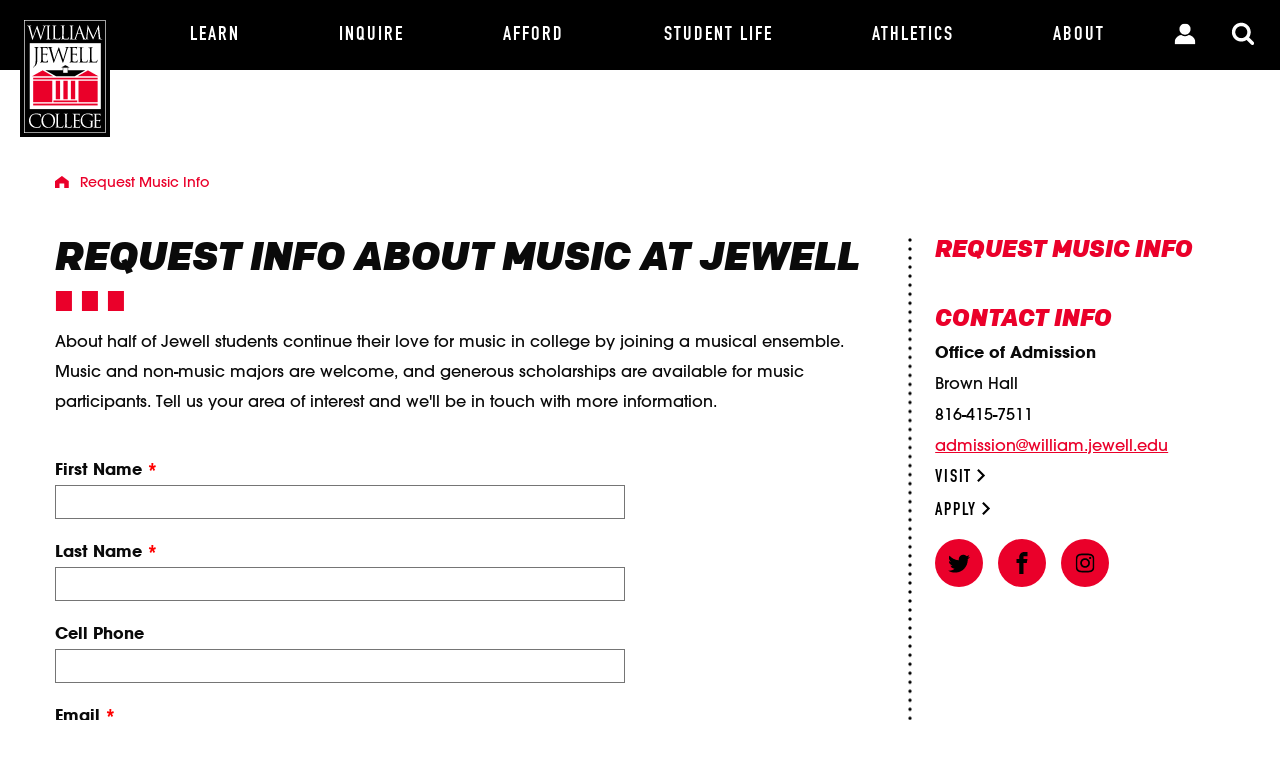

--- FILE ---
content_type: text/html; charset=utf-8
request_url: https://www.jewell.edu/request-info
body_size: 290443
content:
<!doctype html>
<html class="md-no-js" lang="en">
<head>
	<meta http-equiv="X-UA-Compatible" content="IE=edge"/>
	<meta name="viewport" content="width=device-width,initial-scale=1"/>

	<title>Request Music Info | William Jewell College</title>

	
			<meta name="created" content="1574307217"/>
	
	<!-- http://microformats.org/wiki/hcard-cheatsheet -->
	<link rel="profile" href="http://microformats.org/profile/hcard"/>

	
	<meta http-equiv="Content-Type" content="text/html; charset=utf-8" />
<link rel="shortcut icon" href="https://www.jewell.edu/sites/default/files/favicon_0.ico" type="image/vnd.microsoft.icon" />

	<link type="text/css" rel="stylesheet" href="https://www.jewell.edu/sites/default/files/css/css_xE-rWrJf-fncB6ztZfd2huxqgxu4WO-qwma6Xer30m4.css" media="all" />
<link type="text/css" rel="stylesheet" href="https://www.jewell.edu/sites/default/files/css/css_4sKR9piDsw5exlScme9C6YZI4k0sofjq_NNRjgibZv8.css" media="all" />
<link type="text/css" rel="stylesheet" href="https://www.jewell.edu/sites/default/files/css/css_AjuxPs7R25i0unwX6LCL_IGlBH8rTY9mnKdIeQC1Pe8.css" media="all" />
<link type="text/css" rel="stylesheet" href="https://www.jewell.edu/sites/default/files/css/css_CJO0DdUX3pnuBgtpAHQEuEkx8CGeitGlcVnS0OlA9Oc.css" media="all" />

	<script type="text/javascript" defer="defer" src="https://www.jewell.edu/sites/default/files/google_tag/tag_g_k9n9p8lkzp_/google_tag.script.js?t9chv0"></script>
<script type="text/javascript" src="https://www.jewell.edu/sites/all/modules/jquery_update/replace/jquery/1.10/jquery.min.js?v=1.10.2"></script>
<script type="text/javascript" src="https://www.jewell.edu/misc/jquery-extend-3.4.0.js?v=1.10.2"></script>
<script type="text/javascript" src="https://www.jewell.edu/misc/jquery-html-prefilter-3.5.0-backport.js?v=1.10.2"></script>
<script type="text/javascript" src="https://www.jewell.edu/misc/jquery.once.js?v=1.2"></script>
<script type="text/javascript" src="https://www.jewell.edu/misc/drupal.js?t9chv0"></script>
<script type="text/javascript" src="https://www.jewell.edu/misc/form-single-submit.js?v=7.103"></script>
<script type="text/javascript" src="https://www.jewell.edu/misc/textarea.js?v=7.103"></script>
<script type="text/javascript" src="https://www.jewell.edu/sites/all/modules/webform/js/webform.js?t9chv0"></script>
<script type="text/javascript" src="https://www.jewell.edu/sites/all/themes/jewell/_files/js/plugins/modernizr.optimized.js?t9chv0"></script>
<script type="text/javascript">
<!--//--><![CDATA[//><!--
jQuery.extend(Drupal.settings, {"basePath":"\/","pathPrefix":"","setHasJsCookie":0,"ajaxPageState":{"theme":"jewell","theme_token":"pRQlK7IkZRqKpS4SgoaXpl83j4MlxamGNjXVSDtC4Mg","js":{"sites\/all\/themes\/jewell\/_files\/js\/main.js":1,"sites\/all\/themes\/jewell\/_files\/js\/level.js":1,"https:\/\/www.jewell.edu\/sites\/default\/files\/google_tag\/tag_g_k9n9p8lkzp_\/google_tag.script.js":1,"sites\/all\/modules\/jquery_update\/replace\/jquery\/1.10\/jquery.min.js":1,"misc\/jquery-extend-3.4.0.js":1,"misc\/jquery-html-prefilter-3.5.0-backport.js":1,"misc\/jquery.once.js":1,"misc\/drupal.js":1,"misc\/form-single-submit.js":1,"misc\/textarea.js":1,"sites\/all\/modules\/webform\/js\/webform.js":1,"sites\/all\/themes\/jewell\/_files\/js\/plugins\/modernizr.optimized.js":1},"css":{"modules\/system\/system.base.css":1,"modules\/system\/system.menus.css":1,"modules\/system\/system.messages.css":1,"modules\/system\/system.theme.css":1,"sites\/all\/modules\/date\/date_repeat_field\/date_repeat_field.css":1,"sites\/all\/modules\/domain\/domain_nav\/domain_nav.css":1,"modules\/field\/theme\/field.css":1,"modules\/node\/node.css":1,"modules\/user\/user.css":1,"sites\/all\/modules\/views\/css\/views.css":1,"sites\/all\/modules\/ckeditor\/css\/ckeditor.css":1,"sites\/all\/modules\/ctools\/css\/ctools.css":1,"sites\/all\/modules\/content_type_extras\/css\/content_type_extras.css":1,"public:\/\/honeypot\/honeypot.css":1,"sites\/all\/modules\/webform\/css\/webform.css":1,"sites\/all\/themes\/jewell\/_files\/css\/main.css":1}},"webform":{"conditionals":{"webform-client-form-1076":{"ruleGroups":{"rgid_0":{"andor":"or","actions":{"aid_0":{"target":"webform-component--list-instruments-played","invert":0,"action":"show","argument":""}},"rules":{"rid_0":{"source_type":"component","source":"webform-component--i-am-interested-in-participating-in","value":"athletic band","callback":"conditionalOperatorStringEqual"},"rid_1":{"source_type":"component","source":"webform-component--i-am-interested-in-participating-in","value":"chamber","callback":"conditionalOperatorStringEqual"},"rid_2":{"source_type":"component","source":"webform-component--i-am-interested-in-participating-in","value":"Jazz Band","callback":"conditionalOperatorStringEqual"},"rid_3":{"source_type":"component","source":"webform-component--i-am-interested-in-participating-in","value":"LSO","callback":"conditionalOperatorStringEqual"},"rid_4":{"source_type":"component","source":"webform-component--i-am-interested-in-participating-in","value":"symphonic","callback":"conditionalOperatorStringEqual"}}}},"sourceMap":{"webform-component--i-am-interested-in-participating-in":{"rgid_0":"rgid_0"}},"values":[]}}},"urlIsAjaxTrusted":{"\/request-info":true}});
//--><!]]>
</script>

	<!-- Google Tag Manager -->
	<script>(function (w, d, s, l, i) {
			w[l] = w[l] || [];
			w[l].push({
				'gtm.start':
					new Date().getTime(), event: 'gtm.js'
			});
			var f = d.getElementsByTagName(s)[0],
				j = d.createElement(s), dl = l != 'dataLayer' ? '&l=' + l : '';
			j.async = true;
			j.src =
				'https://www.googletagmanager.com/gtm.js?id=' + i + dl;
			f.parentNode.insertBefore(j, f);
		})(window, document, 'script', 'dataLayer', 'GTM-TWDDJFB');</script>
	<!-- End Google Tag Manager -->

</head>
<body class="html not-front not-logged-in no-sidebars page-node page-node- page-node-1076 node-type-level domain-www-jewell-edu level loggedout">

	<!-- Google Tag Manager (noscript) -->
	<noscript>
		<iframe src="https://www.googletagmanager.com/ns.html?id=GTM-TWDDJFB"
				title="Google Tag Manager iframe" height="0" width="0" style="display:none;visibility:hidden" aria-hidden="true"></iframe>
	</noscript>
	<!-- End Google Tag Manager (noscript) -->

	<svg aria-hidden="true" style="position: absolute; width: 0; height: 0; overflow: hidden;" version="1.1" xmlns="http://www.w3.org/2000/svg" xmlns:xlink="http://www.w3.org/1999/xlink">
<defs>
<symbol id="icon-dottedcircle-emergency" viewBox="0 0 32 32">
<title>dottedcircle-emergency</title>
<path d="M16 32c-0.174 0-0.327-0.152-0.327-0.327v0c0-0.174 0.152-0.327 0.327-0.327v0c0.174 0 0.327 0.152 0.327 0.327v0c0 0.196-0.152 0.327-0.327 0.327v0 0zM13.997 31.891v0 0c-0.174-0.022-0.305-0.174-0.283-0.37v0c0.022-0.174 0.196-0.305 0.37-0.283v0c0.174 0.022 0.305 0.174 0.283 0.37v0c-0.022 0.174-0.152 0.283-0.327 0.283v0c-0.022 0-0.022 0-0.044 0zM17.654 31.608c-0.022-0.174 0.109-0.348 0.283-0.37v0c0.174-0.022 0.348 0.109 0.37 0.283v0c0.022 0.174-0.109 0.348-0.283 0.37v0c-0.022 0-0.022 0-0.044 0v0c-0.174 0-0.327-0.131-0.327-0.283zM12.016 31.521c-0.174-0.044-0.283-0.218-0.239-0.392v0c0.044-0.174 0.218-0.283 0.392-0.239v0c0.174 0.044 0.283 0.218 0.239 0.392v0c-0.044 0.152-0.174 0.239-0.327 0.239v0c0 0-0.022 0-0.065 0zM19.592 31.282c-0.044-0.174 0.065-0.348 0.239-0.392v0c0.174-0.044 0.348 0.065 0.392 0.239v0c0.044 0.174-0.065 0.348-0.239 0.392v0c-0.022 0-0.044 0.022-0.087 0.022v0c-0.131-0.022-0.283-0.131-0.305-0.261zM10.101 30.89c-0.174-0.065-0.239-0.261-0.196-0.414v0c0.065-0.174 0.261-0.261 0.435-0.196v0c0.174 0.065 0.239 0.261 0.174 0.435v0c-0.044 0.131-0.174 0.218-0.305 0.218v0c-0.022-0.022-0.065-0.022-0.109-0.044zM21.464 30.694c-0.065-0.174 0.022-0.348 0.174-0.414v0c0.174-0.065 0.348 0.022 0.435 0.174v0c0.065 0.174-0.022 0.348-0.174 0.414v0c-0.044 0.022-0.087 0.022-0.109 0.022v0c-0.152 0.022-0.261-0.065-0.327-0.196zM8.294 30.041c-0.152-0.087-0.218-0.283-0.131-0.435v0c0.087-0.152 0.283-0.218 0.435-0.131v0c0.152 0.087 0.218 0.283 0.131 0.435v0c-0.065 0.109-0.174 0.174-0.283 0.174v0c-0.044 0-0.109-0.022-0.152-0.044zM23.271 29.888c-0.087-0.152-0.022-0.348 0.131-0.435v0c0.152-0.087 0.348-0.022 0.435 0.131v0c0.087 0.152 0.022 0.348-0.131 0.435v0 0 0c-0.044 0.022-0.109 0.044-0.152 0.044v0c-0.109 0-0.218-0.065-0.283-0.174zM6.596 28.974v0 0c-0.152-0.109-0.174-0.305-0.065-0.457v0c0.109-0.152 0.305-0.174 0.457-0.065v0c0.152 0.109 0.174 0.305 0.065 0.457v0c-0.065 0.087-0.174 0.131-0.261 0.131v0c-0.065-0.022-0.152-0.044-0.196-0.065zM24.947 28.865c-0.109-0.152-0.065-0.348 0.065-0.457v0c0.152-0.109 0.348-0.065 0.457 0.065v0c0.109 0.152 0.065 0.348-0.065 0.457v0c-0.065 0.044-0.131 0.065-0.196 0.065v0c-0.087 0.022-0.196-0.044-0.261-0.131zM5.050 27.69c-0.131-0.131-0.131-0.327-0.022-0.457v0c0.131-0.131 0.327-0.131 0.457-0.022v0c0.131 0.131 0.131 0.327 0.022 0.457v0c-0.065 0.065-0.152 0.109-0.239 0.109v0c-0.087 0-0.152-0.022-0.218-0.087zM26.493 27.646c-0.131-0.131-0.109-0.348 0.022-0.457v0c0.131-0.131 0.348-0.109 0.457 0.022v0c0.131 0.131 0.109 0.327-0.022 0.457v0c-0.065 0.065-0.152 0.087-0.218 0.087v0c-0.087 0-0.174-0.044-0.239-0.109zM3.657 26.231v0 0c-0.109-0.131-0.087-0.348 0.044-0.457v0c0.131-0.109 0.348-0.109 0.457 0.044v0c0.109 0.131 0.087 0.348-0.044 0.457v0c-0.065 0.044-0.131 0.087-0.218 0.087v0c-0.065-0.022-0.174-0.065-0.239-0.131zM27.864 26.231c-0.131-0.109-0.152-0.327-0.044-0.457v0c0.109-0.131 0.327-0.152 0.457-0.044v0c0.131 0.109 0.152 0.327 0.044 0.457v0c-0.065 0.087-0.152 0.109-0.261 0.109v0c-0.065 0.022-0.131 0-0.196-0.065zM2.482 24.599c-0.109-0.152-0.044-0.348 0.109-0.457v0c0.152-0.087 0.348-0.044 0.457 0.109v0c0.087 0.152 0.044 0.348-0.109 0.457v0c-0.044 0.044-0.109 0.044-0.174 0.044v0c-0.109 0-0.218-0.044-0.283-0.152zM29.061 24.664c-0.152-0.087-0.196-0.305-0.109-0.457v0c0.109-0.152 0.305-0.196 0.457-0.109v0c0.152 0.087 0.196 0.305 0.109 0.457v0 0 0c-0.065 0.109-0.174 0.152-0.283 0.152v0c-0.065 0.022-0.131 0-0.174-0.044zM1.502 22.835c-0.087-0.174 0-0.348 0.152-0.435v0c0.174-0.065 0.348 0 0.435 0.152v0c0.087 0.174 0 0.37-0.152 0.435v0c-0.044 0.022-0.087 0.044-0.131 0.044v0c-0.131 0-0.239-0.065-0.305-0.196zM30.041 22.966c-0.174-0.087-0.239-0.261-0.152-0.435v0c0.065-0.174 0.261-0.239 0.435-0.152v0c0.174 0.087 0.239 0.261 0.152 0.435v0 0 0c-0.065 0.109-0.174 0.196-0.305 0.196v0c-0.044-0.022-0.087-0.022-0.131-0.044zM0.762 20.963v0 0c-0.065-0.174 0.044-0.348 0.218-0.414v0c0.174-0.065 0.348 0.044 0.414 0.218v0c0.065 0.174-0.044 0.348-0.218 0.414v0c-0.022 0-0.065 0.022-0.109 0.022v0c-0.131 0-0.261-0.087-0.305-0.239zM30.803 21.159c-0.174-0.044-0.261-0.239-0.218-0.414v0c0.044-0.174 0.239-0.261 0.414-0.218v0c0.174 0.044 0.261 0.239 0.218 0.414v0c-0.044 0.131-0.174 0.218-0.305 0.218v0c-0.044 0-0.065 0-0.109 0zM0.261 19.026v0 0c-0.044-0.174 0.087-0.348 0.261-0.392v0c0.174-0.022 0.348 0.087 0.392 0.261v0c0.044 0.174-0.087 0.348-0.261 0.392v0c-0.022 0-0.044 0-0.065 0v0c-0.152 0-0.305-0.109-0.327-0.261zM31.325 19.265c-0.174-0.044-0.305-0.196-0.261-0.392v0c0.022-0.174 0.196-0.283 0.392-0.261v0c0.174 0.022 0.283 0.196 0.261 0.392v0 0 0c-0.022 0.152-0.174 0.261-0.327 0.261v0c-0.022 0-0.044 0-0.065 0zM0.022 17.023v0 0c-0.022-0.174 0.131-0.327 0.305-0.348v0c0.174 0 0.327 0.131 0.327 0.327v0c0 0.174-0.131 0.327-0.305 0.348v0h-0.022c-0.152-0.022-0.305-0.152-0.305-0.327zM31.608 17.306c-0.174 0-0.327-0.174-0.305-0.348v0c0-0.174 0.174-0.327 0.348-0.305v0c0.174 0 0.327 0.174 0.305 0.348v0c0 0.174-0.152 0.305-0.348 0.305v0c0.022 0 0.022 0 0 0zM0.305 15.369c-0.174 0-0.305-0.174-0.305-0.348v0c0-0.174 0.174-0.327 0.348-0.305v0c0.174 0.022 0.327 0.174 0.305 0.348v0c0 0.174-0.152 0.305-0.348 0.305v0c0.022 0 0.022 0 0 0zM31.303 15.020c0-0.174 0.131-0.327 0.305-0.348v0c0.174-0.022 0.327 0.131 0.348 0.305v0 0 0c0.022 0.174-0.131 0.327-0.305 0.348v0h-0.022c-0.174 0.022-0.305-0.131-0.327-0.305zM0.522 13.41c-0.174-0.022-0.283-0.196-0.261-0.392v0c0.044-0.174 0.196-0.305 0.392-0.261v0c0.174 0.044 0.305 0.196 0.261 0.392v0c-0.022 0.152-0.174 0.261-0.327 0.261v0c-0.022 0-0.044 0-0.065 0zM31.064 13.127c-0.044-0.174 0.087-0.348 0.261-0.392v0c0.174-0.022 0.348 0.087 0.392 0.261v0c0.044 0.174-0.087 0.348-0.261 0.392v0c-0.022 0-0.044 0-0.065 0v0c-0.152 0-0.283-0.109-0.327-0.261zM0.958 11.494c-0.174-0.044-0.261-0.239-0.218-0.414v0c0.044-0.174 0.239-0.261 0.414-0.218v0c0.174 0.065 0.261 0.239 0.218 0.414v0c-0.044 0.131-0.174 0.218-0.305 0.218v0c-0.044 0.022-0.065 0-0.109 0zM30.585 11.254c-0.065-0.174 0.044-0.348 0.218-0.414v0c0.174-0.065 0.348 0.044 0.414 0.218v0c0.065 0.174-0.044 0.348-0.218 0.414v0c-0.044 0-0.065 0.022-0.109 0.022v0c-0.131-0.022-0.261-0.109-0.305-0.239zM1.654 9.644c-0.174-0.087-0.239-0.261-0.152-0.435v0c0.087-0.174 0.261-0.239 0.435-0.152v0c0.174 0.087 0.239 0.261 0.152 0.435v0c-0.044 0.109-0.174 0.196-0.305 0.196v0c-0.044-0.022-0.087-0.022-0.131-0.044zM29.888 9.469c-0.065-0.174 0-0.348 0.152-0.435v0c0.174-0.087 0.348 0 0.435 0.152v0c0.087 0.174 0 0.348-0.152 0.435v0c-0.044 0.022-0.087 0.022-0.131 0.022v0c-0.131 0-0.261-0.065-0.305-0.174zM2.547 7.902c-0.152-0.087-0.196-0.305-0.109-0.457v0 0 0c0.087-0.152 0.305-0.196 0.457-0.109v0c0.152 0.087 0.196 0.305 0.109 0.457v0c-0.065 0.109-0.174 0.152-0.283 0.152v0c-0.044 0-0.109-0.022-0.174-0.044zM28.952 7.771v0c-0.109-0.152-0.044-0.348 0.109-0.457v0c0.152-0.087 0.348-0.044 0.457 0.109v0c0.087 0.152 0.044 0.348-0.109 0.457v0c-0.044 0.044-0.109 0.044-0.174 0.044v0c-0.109 0-0.218-0.044-0.283-0.152zM3.679 6.269c-0.131-0.109-0.152-0.327-0.044-0.457v0c0.109-0.131 0.327-0.152 0.457-0.044v0c0.131 0.109 0.152 0.327 0.044 0.457v0c-0.065 0.087-0.152 0.109-0.261 0.109v0c-0.065 0.022-0.131 0-0.196-0.065zM27.82 6.204c-0.109-0.131-0.087-0.348 0.044-0.457v0c0.131-0.109 0.348-0.087 0.457 0.044v0c0.109 0.131 0.087 0.348-0.044 0.457v0c-0.065 0.044-0.131 0.065-0.218 0.065v0c-0.087 0.022-0.174-0.022-0.239-0.109zM4.985 4.811c-0.131-0.131-0.109-0.327 0.022-0.457v0c0.131-0.131 0.348-0.109 0.457 0.022v0c0.131 0.131 0.109 0.327-0.022 0.457v0c-0.065 0.065-0.152 0.087-0.218 0.087v0c-0.087 0-0.174-0.044-0.239-0.109zM26.493 4.811v0c-0.131-0.131-0.131-0.327-0.022-0.457v0c0.131-0.131 0.327-0.131 0.457-0.022v0c0.131 0.131 0.131 0.327 0.022 0.457v0c-0.065 0.065-0.152 0.109-0.239 0.109v0c-0.065 0-0.152-0.022-0.218-0.087zM6.487 3.527c-0.109-0.152-0.087-0.348 0.065-0.457v0 0 0c0.152-0.109 0.348-0.065 0.457 0.065v0c0.109 0.152 0.065 0.348-0.065 0.457v0c-0.065 0.044-0.131 0.065-0.196 0.065v0c-0.109 0-0.196-0.044-0.261-0.131zM25.012 3.57c-0.152-0.109-0.174-0.305-0.065-0.457v0c0.109-0.152 0.305-0.174 0.457-0.065v0c0.152 0.109 0.174 0.305 0.065 0.457v0c-0.065 0.087-0.174 0.131-0.261 0.131v0c-0.065 0-0.131-0.022-0.196-0.065zM8.12 2.438c-0.087-0.152-0.022-0.348 0.131-0.435v0 0 0c0.152-0.087 0.348-0.022 0.435 0.131v0c0.087 0.152 0.022 0.348-0.131 0.435v0c-0.044 0.022-0.109 0.044-0.152 0.044v0c-0.109-0.022-0.218-0.065-0.283-0.174zM23.38 2.547c-0.152-0.087-0.218-0.283-0.131-0.435v0c0.087-0.152 0.283-0.218 0.435-0.131v0c0.152 0.087 0.218 0.283 0.131 0.435v0c-0.065 0.109-0.174 0.174-0.283 0.174v0c-0.044 0-0.109-0.022-0.152-0.044zM9.883 1.546c-0.065-0.174 0.022-0.348 0.174-0.414v0 0 0c0.174-0.065 0.348 0.022 0.435 0.174v0c0.065 0.174-0.022 0.348-0.174 0.414v0c-0.065 0.022-0.087 0.044-0.131 0.044v0c-0.131 0-0.261-0.087-0.305-0.218zM21.638 1.72c-0.174-0.065-0.239-0.261-0.174-0.435v0c0.065-0.174 0.261-0.239 0.435-0.174v0c0.174 0.065 0.239 0.261 0.174 0.414v0c-0.065 0.152-0.196 0.218-0.305 0.218v0c-0.044 0-0.087 0-0.131-0.022zM11.733 0.893c-0.044-0.174 0.065-0.348 0.239-0.392v0c0.174-0.044 0.348 0.065 0.392 0.239v0c0.044 0.174-0.065 0.348-0.239 0.392v0c-0.022 0-0.044 0.022-0.087 0.022v0c-0.131 0-0.261-0.109-0.305-0.261zM19.81 1.132c-0.174-0.044-0.283-0.218-0.239-0.392v0c0.044-0.174 0.218-0.283 0.392-0.239v0c0.174 0.044 0.283 0.218 0.239 0.392v0c-0.044 0.152-0.174 0.239-0.327 0.239v0c-0.022 0-0.044 0-0.065 0zM13.671 0.479c-0.022-0.174 0.109-0.348 0.283-0.37v0c0.174-0.022 0.348 0.109 0.37 0.283v0c0.022 0.174-0.109 0.348-0.283 0.37v0c-0.022 0-0.022 0-0.044 0v0c-0.174 0.022-0.305-0.109-0.327-0.283zM17.916 0.762c-0.174-0.022-0.305-0.196-0.283-0.37v0c0.022-0.174 0.196-0.305 0.37-0.283v0c0.174 0.022 0.305 0.174 0.283 0.37v0c-0.022 0.174-0.152 0.283-0.327 0.283v0c-0.022 0-0.044 0-0.044 0zM15.978 0.653c-0.022 0-0.022 0 0 0v0c-0.196 0-0.348-0.152-0.348-0.327v0c0-0.174 0.152-0.327 0.327-0.327v0h0.022c0 0 0 0 0.022 0v0 0 0c0.174 0 0.327 0.152 0.327 0.327v0c-0.022 0.174-0.152 0.327-0.348 0.327v0 0z"></path>
</symbol>
<symbol id="icon-dottedcircle-events" viewBox="0 0 32 32">
<title>dottedcircle-events</title>
<path d="M15.499 31.516c0-0.258 0.226-0.484 0.484-0.484v0c0.258 0 0.484 0.226 0.484 0.484v0c0 0.258-0.226 0.484-0.484 0.484v0c-0.258 0-0.484-0.194-0.484-0.484zM13.045 31.742c-0.258-0.032-0.452-0.291-0.387-0.549v0c0.032-0.258 0.291-0.452 0.549-0.387v0c0.258 0.032 0.452 0.291 0.387 0.549v0c-0.032 0.226-0.258 0.387-0.484 0.387v0c0 0-0.032 0-0.065 0zM18.341 31.354c-0.032-0.258 0.129-0.517 0.387-0.581v0c0.258-0.065 0.517 0.129 0.581 0.387v0c0.065 0.258-0.129 0.517-0.387 0.581v0 0 0c-0.032 0-0.065 0-0.097 0v0c-0.226 0-0.42-0.161-0.484-0.387zM10.204 30.934c-0.258-0.097-0.387-0.387-0.291-0.614v0c0.097-0.258 0.387-0.387 0.614-0.291v0c0.258 0.097 0.387 0.387 0.291 0.614v0c-0.065 0.194-0.258 0.323-0.452 0.323v0c-0.065 0-0.097 0-0.161-0.032zM21.118 30.644c-0.097-0.258 0.032-0.549 0.258-0.614v0c0.258-0.097 0.517 0.032 0.614 0.291v0c0.097 0.258-0.032 0.517-0.258 0.614v0 0 0c-0.065 0.032-0.129 0.032-0.161 0.032v0c-0.194 0-0.355-0.129-0.452-0.323zM7.556 29.643c-0.226-0.129-0.291-0.452-0.161-0.678v0c0.129-0.226 0.452-0.291 0.678-0.161v0c0.226 0.129 0.291 0.452 0.161 0.678v0c-0.097 0.161-0.258 0.226-0.42 0.226v0c-0.097 0-0.161-0.032-0.258-0.065zM23.734 29.449c-0.129-0.226-0.065-0.517 0.161-0.678v0c0.226-0.129 0.517-0.065 0.678 0.161v0c0.129 0.226 0.065 0.517-0.161 0.678v0c-0.065 0.065-0.161 0.065-0.258 0.065v0c-0.194 0-0.323-0.097-0.42-0.226zM5.199 27.867v0 0c-0.194-0.194-0.226-0.484-0.032-0.678v0c0.194-0.194 0.484-0.226 0.678-0.032v0c0.194 0.194 0.226 0.484 0.032 0.678v0c-0.097 0.097-0.226 0.161-0.355 0.161v0c-0.129 0-0.226-0.065-0.323-0.129zM26.059 27.77c-0.194-0.194-0.161-0.517 0.032-0.678v0c0.194-0.194 0.517-0.161 0.678 0.032v0c0.161 0.194 0.161 0.517-0.032 0.678v0c-0.097 0.097-0.226 0.129-0.323 0.129v0c-0.129 0-0.258-0.032-0.355-0.161zM3.197 25.671c-0.161-0.226-0.129-0.517 0.097-0.678v0c0.226-0.161 0.517-0.129 0.678 0.097v0c0.161 0.226 0.129 0.517-0.097 0.678v0c-0.097 0.065-0.194 0.097-0.291 0.097v0c-0.129 0-0.291-0.065-0.388-0.194zM28.061 25.736c-0.226-0.161-0.258-0.452-0.097-0.678v0c0.161-0.226 0.452-0.258 0.678-0.097v0c0.226 0.161 0.258 0.452 0.097 0.678v0c-0.097 0.129-0.226 0.194-0.387 0.194v0c-0.097 0-0.226-0.032-0.291-0.097zM1.647 23.185c-0.129-0.226-0.032-0.517 0.226-0.646v0c0.226-0.129 0.517-0.032 0.646 0.226v0c0.129 0.226 0.032 0.517-0.226 0.646v0c-0.065 0.032-0.129 0.065-0.226 0.065v0c-0.161-0.032-0.355-0.129-0.42-0.291zM29.643 23.346c-0.226-0.129-0.323-0.42-0.226-0.646v0c0.129-0.226 0.42-0.323 0.646-0.226v0c0.226 0.129 0.323 0.42 0.226 0.646v0c-0.097 0.161-0.258 0.258-0.42 0.258v0c-0.097 0-0.161 0-0.226-0.032zM0.581 20.44c-0.065-0.258 0.065-0.517 0.323-0.614v0c0.258-0.065 0.517 0.065 0.614 0.323v0c0.065 0.258-0.065 0.517-0.323 0.614v0c-0.032 0-0.097 0.032-0.129 0.032v0c-0.258 0-0.452-0.161-0.484-0.355zM30.741 20.698c-0.258-0.065-0.42-0.355-0.323-0.614v0c0.065-0.258 0.355-0.42 0.581-0.323v0c0.258 0.065 0.42 0.323 0.323 0.581v0 0 0c-0.032 0.226-0.226 0.387-0.452 0.387v0c-0.032 0-0.065 0-0.129-0.032zM0.032 17.534c-0.032-0.258 0.161-0.484 0.452-0.517v0c0.258-0.032 0.517 0.161 0.517 0.42v0c0.032 0.258-0.161 0.517-0.452 0.517v0h-0.032c-0.258 0.032-0.484-0.161-0.484-0.42zM31.354 17.889c-0.258-0.032-0.452-0.258-0.452-0.517v0c0.032-0.258 0.258-0.452 0.517-0.452v0c0.258 0.032 0.452 0.258 0.452 0.517v0 0 0c-0.032 0.258-0.226 0.452-0.517 0.452v0c0.032 0.032 0 0.032 0 0zM0.452 15.112c-0.258-0.032-0.452-0.258-0.452-0.517v0c0.032-0.258 0.258-0.452 0.517-0.452v0c0.258 0.032 0.452 0.258 0.452 0.517v0c-0.032 0.258-0.226 0.452-0.484 0.452v0h-0.032zM30.902 14.595v0c-0.032-0.258 0.161-0.517 0.452-0.517v0c0.258-0.032 0.517 0.161 0.517 0.452v0c0.032 0.258-0.161 0.517-0.452 0.517v0h-0.032c-0.226 0-0.452-0.194-0.484-0.452zM0.872 12.27c-0.258-0.065-0.42-0.323-0.323-0.581v0c0.065-0.258 0.323-0.42 0.581-0.323v0c0.258 0.065 0.42 0.323 0.323 0.614v0c-0.065 0.226-0.258 0.355-0.452 0.355v0c-0.032-0.032-0.097-0.032-0.129-0.065zM30.418 11.883c-0.065-0.258 0.065-0.517 0.323-0.581v0c0.258-0.065 0.517 0.065 0.581 0.323v0c0.065 0.258-0.065 0.517-0.323 0.614v0c-0.032 0-0.097 0.032-0.129 0.032v0c-0.226-0.032-0.42-0.161-0.452-0.387zM1.808 9.558c-0.226-0.129-0.323-0.42-0.226-0.646v0 0 0c0.129-0.226 0.42-0.323 0.646-0.226v0c0.258 0.129 0.323 0.42 0.226 0.646v0c-0.097 0.161-0.258 0.258-0.42 0.258v0c-0.065 0.032-0.161 0.032-0.226-0.032zM29.384 9.3c-0.129-0.226-0.032-0.517 0.226-0.646v0c0.226-0.129 0.517-0.032 0.646 0.226v0c0.129 0.226 0.032 0.517-0.226 0.646v0c-0.065 0.032-0.161 0.065-0.226 0.065v0c-0.161-0.032-0.323-0.129-0.42-0.291zM3.229 7.104c-0.226-0.161-0.258-0.452-0.097-0.678v0c0.161-0.226 0.452-0.258 0.678-0.097v0c0.226 0.161 0.258 0.452 0.097 0.678v0c-0.097 0.129-0.258 0.194-0.388 0.194v0c-0.097 0-0.194-0.032-0.291-0.097zM27.931 6.942c-0.161-0.226-0.129-0.517 0.097-0.678v0c0.226-0.161 0.517-0.129 0.678 0.097v0c0.161 0.194 0.129 0.517-0.097 0.678v0c-0.097 0.065-0.194 0.097-0.291 0.097v0c-0.129 0-0.291-0.065-0.387-0.194zM5.102 4.908c-0.194-0.194-0.161-0.517 0.032-0.678v0c0.194-0.194 0.517-0.161 0.678 0.032v0c0.194 0.194 0.161 0.517-0.032 0.678v0c-0.097 0.097-0.226 0.129-0.323 0.129v0c-0.129 0-0.258-0.065-0.355-0.161zM26.059 4.908v0c-0.194-0.194-0.194-0.484-0.032-0.678v0c0.194-0.194 0.484-0.226 0.678-0.032v0 0 0c0.194 0.194 0.226 0.484 0.032 0.678v0c-0.097 0.097-0.226 0.161-0.355 0.161v0c-0.097 0-0.226-0.065-0.323-0.129zM7.33 3.1c-0.129-0.226-0.065-0.517 0.161-0.678v0c0.226-0.129 0.517-0.065 0.678 0.161v0c0.129 0.226 0.065 0.517-0.161 0.678v0c-0.065 0.065-0.161 0.065-0.258 0.065v0c-0.194 0-0.355-0.065-0.42-0.226zM23.863 3.229v0c-0.226-0.129-0.291-0.452-0.161-0.678v0c0.129-0.226 0.452-0.291 0.678-0.161v0c0.226 0.129 0.291 0.452 0.161 0.678v0c-0.097 0.161-0.258 0.226-0.42 0.226v0c-0.097 0-0.194-0.032-0.258-0.065zM9.816 1.744c-0.097-0.258 0.032-0.517 0.291-0.614v0 0 0c0.258-0.097 0.517 0.032 0.614 0.291v0c0.097 0.258-0.032 0.517-0.258 0.614v0c-0.065 0.032-0.129 0.032-0.194 0.032v0c-0.194-0.032-0.355-0.129-0.452-0.323zM21.376 2.002v0c-0.258-0.097-0.387-0.387-0.291-0.614v0c0.097-0.258 0.387-0.387 0.614-0.291v0c0.258 0.097 0.387 0.387 0.291 0.614v0c-0.065 0.194-0.258 0.323-0.452 0.323v0c-0.065 0-0.097-0.032-0.161-0.032zM12.561 0.872c-0.065-0.258 0.129-0.517 0.387-0.581v0c0.258-0.065 0.517 0.129 0.581 0.388v0c0.065 0.258-0.129 0.517-0.387 0.581v0c-0.032 0-0.065 0-0.097 0v0c-0.226 0-0.452-0.161-0.484-0.387zM18.696 1.227v0c-0.258-0.065-0.452-0.291-0.387-0.581v0c0.065-0.258 0.323-0.42 0.581-0.355v0 0 0c0.258 0.032 0.42 0.291 0.387 0.581v0c-0.032 0.226-0.258 0.387-0.484 0.387v0c-0.032-0.032-0.065-0.032-0.097-0.032zM15.919 0.969c-0.032 0-0.032 0 0 0v0c-0.291 0-0.517-0.226-0.517-0.484v0c0-0.258 0.226-0.484 0.484-0.484v0h0.065c0.258 0 0.484 0.226 0.484 0.484v0c0 0.258-0.226 0.484-0.517 0.484v0c0 0 0 0 0 0zM15.887 0v0 0 0 0 0z"></path>
</symbol>
<symbol id="icon-dottedcircle-quote" viewBox="0 0 32 32">
<title>dottedcircle-quote</title>
<path d="M14.952 32v0 0c-0.184 0-0.323-0.184-0.323-0.369v0c0-0.184 0.184-0.346 0.369-0.323v0c0.184 0 0.346 0.184 0.323 0.369v0c-0.023 0.184-0.161 0.323-0.369 0.323v0c0.023 0 0.023 0 0 0zM16.726 31.654c0-0.184 0.138-0.346 0.323-0.369v0c0.184-0.023 0.346 0.138 0.369 0.323v0c0.023 0.184-0.138 0.346-0.323 0.369v0 0 0h-0.023c-0.184 0.023-0.323-0.138-0.346-0.323zM12.832 31.701c-0.184-0.046-0.3-0.23-0.276-0.415v0c0.046-0.184 0.23-0.299 0.415-0.276v0c0.184 0.046 0.3 0.23 0.276 0.415v0c-0.023 0.161-0.184 0.276-0.346 0.276v0c-0.023 0.023-0.046 0.023-0.069 0zM18.799 31.424c-0.046-0.184 0.092-0.369 0.276-0.415v0c0.184-0.046 0.369 0.092 0.415 0.276v0c0.046 0.184-0.092 0.369-0.276 0.415v0c-0.023 0-0.046 0-0.069 0v0c-0.161 0-0.299-0.092-0.346-0.276zM10.782 31.148v0 0c-0.184-0.069-0.276-0.253-0.207-0.438v0c0.069-0.184 0.253-0.276 0.438-0.207v0c0.184 0.069 0.276 0.253 0.207 0.438v0c-0.046 0.138-0.184 0.23-0.323 0.23v0c-0.046 0-0.092 0-0.115-0.023zM20.85 30.917c-0.069-0.184 0.023-0.369 0.207-0.438v0c0.184-0.069 0.369 0.023 0.438 0.207v0c0.069 0.184-0.023 0.369-0.207 0.438v0c-0.046 0-0.069 0.023-0.115 0.023v0c-0.161 0-0.276-0.069-0.323-0.23zM8.801 30.318c-0.161-0.092-0.23-0.299-0.161-0.461v0c0.092-0.161 0.3-0.23 0.461-0.161v0c0.161 0.092 0.23 0.299 0.161 0.461v0c-0.069 0.115-0.184 0.184-0.3 0.184v0c-0.069 0-0.115 0-0.161-0.023zM22.785 30.157c-0.092-0.161-0.023-0.369 0.161-0.461v0c0.161-0.092 0.369-0.023 0.461 0.161v0c0.092 0.161 0.023 0.369-0.138 0.461v0c-0.046 0.023-0.115 0.046-0.161 0.046v0c-0.138-0.023-0.276-0.092-0.323-0.207zM6.958 29.235v0 0c-0.161-0.115-0.207-0.323-0.092-0.484v0c0.115-0.161 0.323-0.207 0.484-0.092v0c0.161 0.115 0.207 0.323 0.092 0.484v0c-0.069 0.092-0.184 0.138-0.276 0.138v0c-0.069 0-0.138-0.023-0.207-0.046zM24.605 29.12c-0.115-0.161-0.069-0.369 0.092-0.484v0c0.161-0.115 0.369-0.069 0.484 0.092v0c0.115 0.161 0.069 0.369-0.092 0.484v0 0 0c-0.069 0.046-0.115 0.069-0.184 0.069v0c-0.115-0.023-0.23-0.069-0.299-0.161zM5.276 27.899c-0.138-0.115-0.161-0.346-0.023-0.484v0c0.138-0.138 0.346-0.161 0.484-0.023v0c0.138 0.115 0.161 0.346 0.023 0.484v0c-0.069 0.069-0.161 0.115-0.253 0.115v0c-0.069 0-0.161-0.023-0.23-0.092zM26.264 27.853c-0.138-0.138-0.115-0.369 0.023-0.484v0c0.138-0.138 0.369-0.115 0.484 0.023v0c0.138 0.138 0.115 0.369-0.023 0.484v0c-0.069 0.069-0.161 0.092-0.23 0.092v0c-0.092 0-0.184-0.046-0.253-0.115zM3.801 26.356c-0.115-0.138-0.115-0.369 0.046-0.484v0c0.138-0.115 0.369-0.115 0.484 0.046v0c0.115 0.138 0.092 0.369-0.046 0.484v0c-0.069 0.046-0.138 0.092-0.23 0.092v0c-0.092 0-0.184-0.046-0.253-0.138zM27.761 26.379c-0.138-0.115-0.161-0.346-0.046-0.484v0c0.115-0.138 0.346-0.161 0.484-0.046v0c0.138 0.115 0.161 0.346 0.046 0.484v0c-0.069 0.092-0.161 0.115-0.253 0.115v0c-0.092 0.023-0.161-0.023-0.23-0.069zM2.511 24.651v0 0c-0.115-0.161-0.046-0.369 0.092-0.484v0c0.161-0.092 0.369-0.046 0.484 0.115v0c0.092 0.161 0.046 0.369-0.115 0.484v0c-0.046 0.046-0.115 0.046-0.184 0.046v0c-0.092 0-0.207-0.069-0.276-0.161zM29.028 24.72c-0.161-0.115-0.207-0.323-0.115-0.484v0c0.092-0.161 0.323-0.207 0.484-0.115v0c0.161 0.092 0.207 0.323 0.092 0.484v0 0 0c-0.069 0.115-0.184 0.161-0.299 0.161v0c-0.023 0.023-0.092 0-0.161-0.046zM1.497 22.785v0 0c-0.092-0.184 0-0.369 0.161-0.461v0c0.184-0.069 0.369 0 0.461 0.161v0c0.092 0.184 0 0.369-0.161 0.461v0c-0.046 0.023-0.092 0.023-0.138 0.023v0c-0.161 0-0.276-0.069-0.323-0.184zM30.088 22.9c-0.184-0.069-0.253-0.276-0.161-0.461v0c0.069-0.184 0.276-0.253 0.461-0.161v0c0.184 0.069 0.253 0.276 0.161 0.461v0 0 0c-0.069 0.138-0.184 0.207-0.323 0.207v0c-0.046 0-0.092-0.023-0.138-0.046zM0.714 20.78v0 0c-0.046-0.184 0.046-0.369 0.23-0.438v0c0.184-0.046 0.369 0.046 0.438 0.23v0c0.046 0.184-0.046 0.369-0.23 0.438v0c-0.023 0-0.069 0.023-0.092 0.023v0c-0.161 0-0.299-0.092-0.346-0.253zM30.871 20.965c-0.184-0.046-0.276-0.253-0.23-0.438v0c0.046-0.184 0.253-0.276 0.438-0.23v0c0.184 0.046 0.276 0.253 0.23 0.438v0 0 0c-0.046 0.161-0.184 0.253-0.323 0.253v0c-0.046 0-0.069 0-0.115-0.023zM0.207 18.707c-0.023-0.184 0.092-0.369 0.276-0.392v0c0.184-0.023 0.369 0.092 0.392 0.276v0c0.023 0.184-0.092 0.369-0.276 0.392v0c-0.023 0-0.046 0-0.046 0v0c-0.161 0-0.299-0.115-0.346-0.276zM31.401 18.937c-0.184-0.023-0.323-0.207-0.276-0.392v0c0.023-0.184 0.207-0.323 0.392-0.276v0c0.184 0.023 0.323 0.207 0.276 0.392v0 0 0c-0.023 0.161-0.184 0.276-0.346 0.276v0c0 0.023-0.023 0-0.046 0zM0 16.564c0-0.184 0.138-0.346 0.346-0.346v0c0.184 0 0.346 0.138 0.346 0.323v0c0 0.184-0.138 0.346-0.323 0.369v0c0 0 0 0-0.023 0v0c-0.184 0-0.346-0.161-0.346-0.346zM31.654 16.864c-0.184 0-0.346-0.161-0.323-0.369v0c0-0.184 0.161-0.346 0.346-0.323v0c0.184 0 0.346 0.161 0.346 0.346v0c-0.023 0.207-0.161 0.346-0.369 0.346v0c0.023 0 0 0 0 0zM0.369 14.814c-0.184-0.023-0.323-0.184-0.323-0.369v0c0.023-0.184 0.184-0.323 0.369-0.3v0c0.184 0.023 0.323 0.184 0.323 0.369v0c-0.023 0.184-0.161 0.323-0.346 0.323v0c0-0.023 0-0.023-0.023-0.023zM31.263 14.468v0c-0.023-0.184 0.115-0.369 0.299-0.369v0c0.184-0.023 0.369 0.115 0.369 0.323v0 0 0c0.023 0.184-0.115 0.369-0.299 0.369v0h-0.023c-0.184-0.023-0.346-0.138-0.346-0.323zM0.668 12.74c-0.184-0.046-0.299-0.23-0.253-0.415v0c0.046-0.184 0.23-0.3 0.415-0.253v0c0.184 0.046 0.299 0.23 0.253 0.415v0c-0.046 0.161-0.184 0.276-0.346 0.276v0c0-0.023-0.046-0.023-0.069-0.023zM30.917 12.441v0c-0.046-0.184 0.069-0.369 0.253-0.415v0c0.184-0.046 0.369 0.069 0.415 0.253v0 0 0c0.046 0.184-0.069 0.369-0.253 0.415v0c-0.023 0-0.046 0-0.092 0v0c-0.138 0.023-0.276-0.092-0.323-0.253zM1.244 10.736c-0.184-0.069-0.276-0.276-0.207-0.438v0c0.069-0.184 0.276-0.276 0.438-0.207v0c0.184 0.069 0.276 0.276 0.207 0.438v0c-0.046 0.138-0.184 0.23-0.323 0.23v0c-0.023 0-0.069-0.023-0.115-0.023zM30.318 10.482c-0.069-0.184 0.023-0.369 0.207-0.438v0c0.184-0.069 0.369 0.023 0.438 0.207v0c0.069 0.184-0.023 0.369-0.207 0.438v0c-0.046 0.023-0.092 0.023-0.115 0.023v0c-0.138 0-0.276-0.092-0.323-0.23zM2.073 8.801c-0.161-0.092-0.23-0.3-0.138-0.461v0c0.092-0.161 0.3-0.23 0.461-0.138v0c0.161 0.092 0.23 0.3 0.138 0.461v0c-0.069 0.115-0.184 0.184-0.3 0.184v0c-0.046 0-0.092-0.023-0.161-0.046zM29.443 8.639c-0.092-0.161-0.023-0.369 0.138-0.461v0c0.161-0.092 0.369-0.023 0.461 0.138v0c0.092 0.161 0.023 0.369-0.138 0.461v0c-0.046 0.023-0.115 0.046-0.161 0.046v0c-0.115 0-0.23-0.069-0.299-0.184zM3.179 7.027c-0.161-0.115-0.184-0.323-0.069-0.484v0c0.115-0.161 0.323-0.184 0.484-0.069v0c0.161 0.115 0.184 0.323 0.069 0.484v0c-0.069 0.092-0.184 0.138-0.276 0.138v0c-0.092-0.023-0.161-0.046-0.207-0.069zM28.337 6.911v0c-0.115-0.161-0.092-0.369 0.069-0.484v0c0.161-0.115 0.369-0.069 0.484 0.069v0 0 0c0.115 0.161 0.092 0.369-0.069 0.484v0c-0.069 0.046-0.138 0.069-0.207 0.069v0c-0.092 0-0.207-0.046-0.276-0.138zM4.492 5.391c-0.138-0.138-0.138-0.346 0-0.484v0c0.138-0.138 0.346-0.138 0.484 0v0c0.138 0.138 0.138 0.346 0 0.484v0c-0.069 0.069-0.161 0.115-0.253 0.115v0c-0.092-0.023-0.161-0.046-0.23-0.115zM27.024 5.345c-0.138-0.138-0.138-0.369 0-0.484v0c0.138-0.138 0.346-0.138 0.484 0v0c0.138 0.138 0.138 0.346 0 0.484v0c-0.069 0.069-0.161 0.092-0.23 0.092v0c-0.092 0.023-0.184-0.023-0.253-0.092zM5.99 3.94c-0.115-0.138-0.092-0.369 0.046-0.484v0c0.138-0.115 0.369-0.092 0.484 0.046v0c0.115 0.161 0.092 0.369-0.046 0.484v0c-0.069 0.046-0.138 0.069-0.207 0.069v0c-0.092 0.023-0.207-0.023-0.276-0.115zM25.503 3.986c-0.161-0.115-0.184-0.346-0.046-0.484v0c0.115-0.138 0.346-0.184 0.484-0.046v0 0 0c0.161 0.115 0.184 0.346 0.046 0.484v0c-0.069 0.092-0.161 0.138-0.276 0.138v0c-0.069-0.023-0.138-0.046-0.207-0.092zM7.695 2.719c-0.092-0.161-0.046-0.369 0.115-0.461v0c0.161-0.092 0.369-0.046 0.484 0.115v0c0.092 0.161 0.046 0.369-0.115 0.461v0c-0.046 0.023-0.115 0.046-0.184 0.046v0c-0.115 0-0.23-0.046-0.3-0.161zM23.821 2.811c-0.161-0.092-0.23-0.3-0.115-0.484v0c0.092-0.161 0.323-0.207 0.484-0.115v0c0.161 0.092 0.207 0.3 0.115 0.484v0c-0.069 0.115-0.184 0.161-0.299 0.161v0c-0.069 0.023-0.138 0-0.184-0.046zM9.538 1.728c-0.069-0.184 0-0.369 0.184-0.461v0c0.184-0.069 0.369 0 0.461 0.184v0c0.069 0.184 0 0.369-0.184 0.461v0c-0.046 0.023-0.092 0.023-0.138 0.023v0c-0.138 0-0.276-0.069-0.323-0.207zM22.001 1.889c-0.184-0.069-0.253-0.276-0.184-0.461v0c0.069-0.184 0.276-0.253 0.461-0.184v0c0.184 0.069 0.253 0.276 0.184 0.461v0c-0.046 0.138-0.184 0.207-0.323 0.207v0c-0.069 0.023-0.115 0-0.138-0.023zM11.496 0.991c-0.046-0.184 0.046-0.369 0.23-0.438v0 0 0c0.184-0.046 0.369 0.046 0.415 0.253v0c0.069 0.184-0.023 0.369-0.207 0.438v0c-0.023 0-0.069 0-0.092 0v0c-0.161 0-0.3-0.092-0.346-0.253zM20.043 1.221c-0.184-0.046-0.299-0.23-0.23-0.415v0c0.046-0.184 0.23-0.299 0.415-0.253v0c0.184 0.046 0.299 0.23 0.253 0.415v0c-0.046 0.161-0.184 0.253-0.323 0.253v0c-0.046 0.023-0.069 0.023-0.115 0zM13.546 0.53c-0.023-0.184 0.115-0.369 0.3-0.392v0c0.184-0.023 0.369 0.115 0.392 0.299v0c0.023 0.184-0.115 0.369-0.3 0.392v0c-0.023 0-0.023 0-0.046 0v0c-0.184 0-0.323-0.138-0.346-0.299zM18.039 0.829c-0.184-0.023-0.323-0.207-0.299-0.392v0c0.023-0.184 0.207-0.323 0.392-0.299v0 0 0c0.184 0.023 0.323 0.207 0.299 0.392v0c-0.023 0.184-0.161 0.299-0.346 0.299v0c0 0-0.023 0-0.046 0zM15.988 0.691c0 0-0.023 0 0 0v0c-0.207 0-0.369-0.161-0.369-0.346v0c0-0.184 0.161-0.346 0.346-0.346v0c0 0 0 0 0.023 0v0h0.023c0.184 0 0.346 0.161 0.346 0.346v0c0 0.184-0.161 0.346-0.369 0.346v0c0.023 0 0 0 0 0z"></path>
</symbol>
<symbol id="icon-audience" viewBox="0 0 32 32">
<title>audience</title>
<path d="M24.556 8.537c0 4.715-3.822 8.537-8.538 8.537s-8.537-3.822-8.537-8.537c0-4.715 3.822-8.537 8.537-8.537s8.538 3.822 8.538 8.537z"></path>
<path d="M22.319 17.5c-0.087 0-0.125 0-0.169 0s-0.044 0-0.087 0-0.087 0-0.125 0c-0.044 0-0.044 0-0.087 0s-0.087 0.044-0.125 0.044h-0.038c-0.087 0.044-0.125 0.087-0.212 0.125-1.606 1.144-3.469 1.731-5.45 1.731s-3.844-0.594-5.45-1.731c-0.044-0.044-0.125-0.087-0.213-0.125h-0.050c-0.044 0-0.088-0.044-0.169-0.044-0.044 0-0.044 0-0.088 0s-0.088 0-0.125 0c-0.044 0-0.044 0-0.088 0s-0.088 0-0.125 0c0 0 0 0-0.044 0-5.7 1.313-9.675 6.3-9.675 12.175v1.269c0 0.594 0.463 1.056 1.056 1.056h29.887c0.594 0 1.056-0.462 1.056-1.056v-1.269c0-5.831-3.975-10.863-9.681-12.175z"></path>
</symbol>
<symbol id="icon-home" viewBox="0 0 37 32">
<title>home</title>
<path d="M36.571 13.714v18.286h-12.193v-12.193h-12.186v12.193h-12.193v-18.286l18.286-13.714 18.286 13.714z"></path>
</symbol>
<symbol id="icon-alert" viewBox="0 0 39 32">
<title>alert</title>
<path d="M22.692 1.711c-1.459-2.264-4.83-2.264-6.289 0l-15.799 24.553c-1.61 2.465 0.201 5.736 3.119 5.736h31.597c2.969 0 4.73-3.27 3.12-5.736l-15.748-24.553zM21.132 25.459c0 0.604-0.352 0.906-0.906 0.906h-0.906c-0.604 0-0.906-0.302-0.906-0.906v-0.755c0-0.604 0.302-0.906 0.906-0.906h0.906c0.604 0 0.906 0.352 0.906 0.906v0.755zM20.981 20.931c0 0.604-0.352 0.906-0.906 0.906h-0.654c-0.553 0-0.906-0.302-0.906-0.906l-0.201-9.308c0-0.604 0.302-0.956 0.906-0.956h1.057c0.604 0 0.906 0.352 0.906 0.956l-0.201 9.308z"></path>
</symbol>
<symbol id="icon-dottedcircle" viewBox="0 0 32 32">
<title>dottedcircle</title>
<path d="M5.727 4.216c0.055 0 0.11-0.027 0.151-0.055s0.055-0.096 0.055-0.151-0.027-0.11-0.055-0.151-0.096-0.055-0.151-0.055-0.11 0.027-0.151 0.055-0.055 0.096-0.055 0.151 0.027 0.11 0.055 0.151 0.096 0.055 0.151 0.055z"></path>
<path d="M5.755 27.811c-0.055 0-0.11 0.027-0.151 0.055-0.041 0.041-0.055 0.096-0.055 0.151s0.027 0.11 0.055 0.151c0.041 0.041 0.096 0.055 0.151 0.055s0.11-0.027 0.151-0.055 0.055-0.096 0.055-0.151-0.027-0.11-0.055-0.151-0.096-0.055-0.151-0.055z"></path>
<path d="M6.73 28.58c-0.055 0-0.11 0.027-0.151 0.055-0.041 0.041-0.055 0.096-0.055 0.151s0.027 0.11 0.055 0.151c0.041 0.041 0.096 0.055 0.151 0.055s0.11-0.027 0.151-0.055 0.055-0.096 0.055-0.151-0.027-0.11-0.055-0.151-0.096-0.055-0.151-0.055z"></path>
<path d="M3.2 6.949c0.055 0 0.11-0.027 0.151-0.055 0.041-0.041 0.055-0.096 0.055-0.151s-0.027-0.11-0.055-0.151c-0.041-0.041-0.096-0.055-0.151-0.055s-0.11 0.027-0.151 0.055c-0.041 0.041-0.055 0.096-0.055 0.151s0.027 0.11 0.055 0.151c0.055 0.027 0.096 0.055 0.151 0.055z"></path>
<path d="M4.848 26.973c-0.055 0-0.11 0.027-0.151 0.055-0.041 0.041-0.055 0.096-0.055 0.151s0.027 0.11 0.055 0.151c0.041 0.041 0.096 0.055 0.151 0.055s0.11-0.027 0.151-0.055c0.041-0.041 0.055-0.096 0.055-0.151s-0.027-0.11-0.055-0.151c-0.041-0.027-0.096-0.055-0.151-0.055z"></path>
<path d="M4.807 5.054c0.055 0 0.11-0.027 0.151-0.055 0.041-0.041 0.055-0.096 0.055-0.151s-0.027-0.11-0.055-0.151c-0.041-0.041-0.096-0.055-0.151-0.055s-0.096 0.027-0.137 0.069c-0.041 0.041-0.055 0.096-0.055 0.151s0.027 0.11 0.055 0.151c0.041 0.027 0.082 0.041 0.137 0.041z"></path>
<path d="M3.969 5.974c0.055 0 0.11-0.027 0.151-0.055s0.055-0.096 0.055-0.151c0-0.055-0.027-0.11-0.055-0.151-0.041-0.041-0.096-0.055-0.151-0.055s-0.11 0.027-0.151 0.055c-0.041 0.041-0.055 0.096-0.055 0.151s0.027 0.11 0.055 0.151c0.041 0.027 0.096 0.055 0.151 0.055z"></path>
<path d="M3.227 25.092c-0.055 0-0.11 0.027-0.151 0.055s-0.055 0.096-0.055 0.151 0.027 0.11 0.055 0.151 0.096 0.055 0.151 0.055 0.11-0.027 0.151-0.055 0.055-0.096 0.055-0.151-0.027-0.11-0.055-0.151-0.096-0.055-0.151-0.055z"></path>
<path d="M3.997 26.067c-0.055 0-0.11 0.027-0.151 0.055-0.041 0.041-0.055 0.096-0.055 0.151s0.027 0.11 0.055 0.151c0.041 0.041 0.096 0.055 0.151 0.055s0.11-0.027 0.151-0.055 0.055-0.096 0.055-0.151-0.027-0.11-0.055-0.151-0.096-0.055-0.151-0.055z"></path>
<path d="M6.688 3.447c0.055 0 0.11-0.027 0.151-0.055s0.055-0.096 0.055-0.151-0.027-0.11-0.055-0.151-0.096-0.055-0.151-0.055-0.11 0.027-0.151 0.055-0.055 0.096-0.055 0.151 0.027 0.11 0.055 0.151 0.096 0.055 0.151 0.055z"></path>
<path d="M11.083 1.195c0.055 0 0.11-0.027 0.151-0.055 0.041-0.041 0.055-0.096 0.055-0.151s-0.027-0.11-0.055-0.151-0.096-0.055-0.151-0.055-0.11 0.027-0.151 0.055-0.055 0.096-0.055 0.151c0 0.055 0.027 0.11 0.055 0.151 0.041 0.027 0.096 0.055 0.151 0.055z"></path>
<path d="M11.138 30.819c-0.055 0-0.11 0.027-0.151 0.055-0.041 0.041-0.055 0.096-0.055 0.151s0.027 0.11 0.055 0.151c0.041 0.041 0.096 0.055 0.151 0.055s0.11-0.027 0.151-0.055 0.055-0.096 0.055-0.151-0.027-0.11-0.055-0.151-0.096-0.055-0.151-0.055z"></path>
<path d="M7.718 2.747c0.055 0 0.11-0.027 0.151-0.055 0.041-0.041 0.055-0.096 0.055-0.151s-0.027-0.11-0.055-0.151c-0.041-0.027-0.096-0.055-0.151-0.055s-0.11 0.027-0.151 0.055c-0.041 0.041-0.055 0.096-0.055 0.151s0.027 0.11 0.055 0.151c0.041 0.041 0.096 0.055 0.151 0.055z"></path>
<path d="M12.278 0.852c0.055 0 0.11-0.027 0.151-0.055 0.041-0.041 0.055-0.096 0.055-0.151s-0.027-0.11-0.055-0.151c-0.041-0.041-0.096-0.055-0.151-0.055s-0.11 0.027-0.151 0.055c-0.041 0.041-0.055 0.096-0.055 0.151s0.027 0.11 0.055 0.151c0.041 0.041 0.096 0.055 0.151 0.055z"></path>
<path d="M9.971 30.393c-0.055 0-0.11 0.027-0.151 0.055-0.041 0.041-0.055 0.096-0.055 0.151s0.027 0.11 0.055 0.151c0.041 0.041 0.096 0.055 0.151 0.055s0.11-0.027 0.151-0.055 0.055-0.096 0.055-0.151-0.027-0.11-0.055-0.151-0.096-0.055-0.151-0.055z"></path>
<path d="M12.333 31.162c-0.055 0-0.11 0.027-0.151 0.055s-0.055 0.096-0.055 0.151 0.027 0.11 0.055 0.151 0.096 0.055 0.151 0.055c0.055 0 0.11-0.027 0.151-0.055 0.041-0.041 0.055-0.096 0.055-0.151s-0.027-0.11-0.055-0.151c-0.041-0.041-0.096-0.055-0.151-0.055z"></path>
<path d="M8.803 2.143c0.055 0 0.11-0.027 0.151-0.055 0.041-0.041 0.055-0.096 0.055-0.151s-0.027-0.11-0.055-0.151c-0.041-0.041-0.096-0.055-0.151-0.055s-0.11 0.027-0.151 0.055c-0.041 0.041-0.055 0.096-0.055 0.151s0.027 0.11 0.055 0.151c0.041 0.041 0.096 0.055 0.151 0.055z"></path>
<path d="M9.93 1.621c0.055 0 0.11-0.027 0.151-0.055 0.041-0.041 0.055-0.096 0.055-0.151s-0.027-0.11-0.055-0.151c-0.055-0.027-0.096-0.055-0.151-0.055s-0.11 0.027-0.151 0.055c-0.041 0.041-0.055 0.096-0.055 0.151s0.027 0.11 0.055 0.151c0.041 0.041 0.096 0.055 0.151 0.055z"></path>
<path d="M7.76 29.267c-0.055 0-0.11 0.027-0.151 0.055-0.041 0.041-0.055 0.096-0.055 0.151s0.027 0.11 0.055 0.151c0.041 0.041 0.096 0.055 0.151 0.055s0.11-0.027 0.151-0.055c0.041-0.041 0.055-0.096 0.055-0.151s-0.027-0.11-0.055-0.151c-0.041-0.027-0.096-0.055-0.151-0.055z"></path>
<path d="M8.845 29.885c-0.055 0-0.11 0.027-0.151 0.055-0.041 0.041-0.055 0.096-0.055 0.151s0.027 0.11 0.055 0.151c0.041 0.041 0.096 0.055 0.151 0.055s0.11-0.027 0.151-0.055c0.041-0.041 0.055-0.096 0.055-0.151s-0.027-0.11-0.055-0.151c-0.041-0.041-0.096-0.055-0.151-0.055z"></path>
<path d="M0.961 11.358c0.055 0 0.11-0.027 0.151-0.055 0.041-0.041 0.055-0.096 0.055-0.151s-0.027-0.11-0.055-0.151c-0.041-0.041-0.096-0.055-0.151-0.055s-0.11 0.027-0.151 0.055-0.055 0.096-0.055 0.151c0 0.055 0.027 0.11 0.055 0.151 0.055 0.027 0.096 0.055 0.151 0.055z"></path>
<path d="M1.387 10.191c0.055 0 0.11-0.027 0.151-0.055s0.055-0.096 0.055-0.151c0-0.055-0.027-0.11-0.055-0.151-0.041-0.041-0.096-0.055-0.151-0.055s-0.11 0.027-0.151 0.055c-0.041 0.041-0.055 0.096-0.055 0.151s0.027 0.11 0.055 0.151c0.055 0.027 0.11 0.055 0.151 0.055z"></path>
<path d="M13.5 0.604c0.055 0 0.11-0.027 0.151-0.055 0.041-0.041 0.055-0.096 0.055-0.151s-0.027-0.11-0.055-0.151-0.096-0.055-0.151-0.055c-0.055 0-0.11 0.027-0.151 0.055-0.041 0.041-0.055 0.096-0.055 0.151s0.027 0.11 0.055 0.151c0.041 0.041 0.096 0.055 0.151 0.055z"></path>
<path d="M0.632 12.553c0.055 0 0.11-0.027 0.151-0.055 0.041-0.041 0.055-0.096 0.055-0.151s-0.027-0.11-0.055-0.151c-0.041-0.041-0.096-0.055-0.151-0.055s-0.11 0.027-0.151 0.055c-0.041 0.041-0.055 0.096-0.055 0.151s0.027 0.11 0.055 0.151c0.041 0.027 0.096 0.055 0.151 0.055z"></path>
<path d="M0.398 13.761c0.055 0 0.11-0.027 0.151-0.055 0.041-0.041 0.055-0.096 0.055-0.151s-0.027-0.11-0.055-0.151c-0.041-0.041-0.096-0.055-0.151-0.055s-0.11 0.027-0.151 0.055c-0.041 0.041-0.055 0.096-0.055 0.151s0.027 0.11 0.055 0.151c0.041 0.027 0.096 0.055 0.151 0.055z"></path>
<path d="M31.602 14.613c-0.041 0.041-0.055 0.096-0.055 0.151s0.027 0.11 0.055 0.151 0.096 0.055 0.151 0.055 0.11-0.027 0.151-0.055 0.055-0.096 0.055-0.151c0-0.055-0.027-0.11-0.055-0.151-0.041-0.041-0.096-0.055-0.151-0.055s-0.11 0.014-0.151 0.055z"></path>
<path d="M31.794 15.78c-0.055 0-0.11 0.027-0.151 0.055-0.041 0.041-0.055 0.096-0.055 0.151s0.027 0.11 0.055 0.151c0.041 0.041 0.096 0.055 0.151 0.055s0.11-0.027 0.151-0.055c0.041-0.041 0.055-0.096 0.055-0.151s-0.027-0.11-0.055-0.151c-0.041-0.027-0.096-0.055-0.151-0.055z"></path>
<path d="M31.148 12.306c0 0.055 0.027 0.11 0.055 0.151 0.041 0.041 0.096 0.055 0.151 0.055s0.11-0.027 0.151-0.055c0.041-0.041 0.055-0.096 0.055-0.151s-0.027-0.11-0.055-0.151c-0.041-0.041-0.096-0.055-0.151-0.055s-0.11 0.027-0.151 0.055c-0.027 0.041-0.055 0.096-0.055 0.151z"></path>
<path d="M0.247 14.997c0.055 0 0.11-0.027 0.151-0.055s0.055-0.096 0.055-0.151-0.027-0.11-0.055-0.151-0.096-0.055-0.151-0.055c-0.055 0-0.11 0.027-0.151 0.055-0.041 0.041-0.055 0.096-0.055 0.151s0.027 0.11 0.055 0.151c0.055 0.027 0.096 0.055 0.151 0.055z"></path>
<path d="M31.396 13.514c0 0.055 0.027 0.11 0.055 0.151s0.096 0.055 0.151 0.055 0.11-0.027 0.151-0.055 0.055-0.096 0.055-0.151-0.027-0.11-0.055-0.151-0.096-0.055-0.151-0.055-0.11 0.027-0.151 0.055-0.055 0.11-0.055 0.151z"></path>
<path d="M1.909 9.064c0.055 0 0.11-0.027 0.151-0.055 0.041-0.041 0.055-0.096 0.055-0.151s-0.027-0.11-0.055-0.151c-0.041-0.041-0.096-0.055-0.151-0.055s-0.11 0.027-0.151 0.055-0.055 0.096-0.055 0.151 0.027 0.11 0.055 0.151 0.096 0.055 0.151 0.055z"></path>
<path d="M1.415 21.864c-0.055 0-0.11 0.027-0.151 0.055-0.041 0.041-0.055 0.096-0.055 0.151s0.027 0.11 0.055 0.151c0.041 0.041 0.096 0.055 0.151 0.055s0.11-0.027 0.151-0.055 0.055-0.096 0.055-0.151-0.027-0.11-0.055-0.151-0.096-0.055-0.151-0.055z"></path>
<path d="M2.541 24.062c-0.055 0-0.11 0.027-0.151 0.055-0.041 0.041-0.055 0.096-0.055 0.151s0.027 0.11 0.055 0.151c0.041 0.041 0.096 0.055 0.151 0.055s0.11-0.027 0.151-0.055c0.041-0.041 0.055-0.096 0.055-0.151s-0.027-0.11-0.055-0.151c-0.041-0.027-0.096-0.055-0.151-0.055z"></path>
<path d="M1.936 22.991c-0.055 0-0.11 0.027-0.151 0.055-0.041 0.041-0.055 0.096-0.055 0.151s0.027 0.11 0.055 0.151c0.041 0.041 0.096 0.055 0.151 0.055s0.11-0.027 0.151-0.055c0.041-0.041 0.055-0.096 0.055-0.151s-0.027-0.11-0.055-0.151c-0.041-0.041-0.096-0.055-0.151-0.055z"></path>
<path d="M2.513 7.979c0.055 0 0.11-0.027 0.151-0.055 0.041-0.041 0.055-0.096 0.055-0.151s-0.027-0.11-0.055-0.151c-0.041-0.041-0.096-0.055-0.151-0.055s-0.11 0.027-0.151 0.055c-0.041 0.041-0.055 0.096-0.055 0.151s0.027 0.11 0.055 0.151c0.041 0.027 0.096 0.055 0.151 0.055z"></path>
<path d="M0.604 18.5c0-0.055-0.027-0.11-0.055-0.151-0.041-0.041-0.096-0.055-0.151-0.055s-0.11 0.027-0.151 0.055c-0.041 0.041-0.055 0.096-0.055 0.151s0.027 0.11 0.055 0.151c0.041 0.041 0.096 0.055 0.151 0.055s0.11-0.027 0.151-0.055c0.041-0.041 0.055-0.096 0.055-0.151z"></path>
<path d="M0.206 16.233c0.055 0 0.11-0.027 0.151-0.055 0.041-0.041 0.055-0.096 0.055-0.151s-0.027-0.11-0.055-0.151c-0.041-0.041-0.096-0.055-0.151-0.055s-0.11 0.027-0.151 0.055c-0.041 0.041-0.055 0.096-0.055 0.151s0.027 0.11 0.055 0.151c0.041 0.027 0.096 0.055 0.151 0.055z"></path>
<path d="M0.398 17.415c0.041-0.041 0.055-0.096 0.055-0.151s-0.027-0.11-0.055-0.151c-0.041-0.041-0.096-0.055-0.151-0.055s-0.11 0.027-0.151 0.055c-0.041 0.041-0.055 0.096-0.055 0.151s0.027 0.11 0.055 0.151c0.041 0.041 0.096 0.055 0.151 0.055 0.069 0 0.11-0.014 0.151-0.055z"></path>
<path d="M0.852 19.708c0-0.055-0.027-0.11-0.055-0.151s-0.096-0.055-0.151-0.055c-0.055 0-0.11 0.027-0.151 0.055-0.041 0.041-0.055 0.096-0.055 0.151s0.027 0.11 0.055 0.151c0.041 0.041 0.096 0.055 0.151 0.055s0.11-0.027 0.151-0.055 0.055-0.096 0.055-0.151z"></path>
<path d="M0.989 20.697c-0.055 0-0.11 0.027-0.151 0.055-0.041 0.041-0.055 0.096-0.055 0.151s0.027 0.11 0.055 0.151c0.041 0.041 0.096 0.055 0.151 0.055s0.11-0.027 0.151-0.055c0.041-0.041 0.055-0.096 0.055-0.151s-0.027-0.11-0.055-0.151c-0.055-0.027-0.11-0.055-0.151-0.055z"></path>
<path d="M28.786 25.064c-0.055 0-0.11 0.027-0.151 0.055-0.041 0.041-0.055 0.096-0.055 0.151s0.027 0.11 0.055 0.151c0.041 0.041 0.096 0.055 0.151 0.055s0.11-0.027 0.151-0.055c0.041-0.041 0.055-0.096 0.055-0.151s-0.027-0.11-0.055-0.151c-0.041-0.027-0.096-0.055-0.151-0.055z"></path>
<path d="M28.017 26.040c-0.055 0-0.11 0.027-0.151 0.055s-0.055 0.096-0.055 0.151 0.027 0.11 0.055 0.151 0.096 0.055 0.151 0.055 0.11-0.027 0.151-0.055 0.055-0.096 0.055-0.151-0.027-0.11-0.055-0.151-0.096-0.055-0.151-0.055z"></path>
<path d="M28.773 6.922c0.055 0 0.11-0.027 0.151-0.055 0.041-0.041 0.055-0.096 0.055-0.151s-0.027-0.11-0.055-0.151-0.096-0.055-0.151-0.055-0.11 0.027-0.151 0.055-0.055 0.096-0.055 0.151c0 0.055 0.027 0.11 0.055 0.151 0.055 0.027 0.096 0.055 0.151 0.055z"></path>
<path d="M29.473 24.034c-0.055 0-0.11 0.027-0.151 0.055-0.041 0.041-0.055 0.096-0.055 0.151s0.027 0.11 0.055 0.151c0.041 0.041 0.096 0.055 0.151 0.055s0.11-0.027 0.151-0.055c0.041-0.041 0.055-0.096 0.055-0.151s-0.027-0.11-0.055-0.151c-0.041-0.027-0.096-0.055-0.151-0.055z"></path>
<path d="M29.473 7.952c0.055 0 0.11-0.027 0.151-0.055 0.041-0.041 0.055-0.096 0.055-0.151s-0.027-0.11-0.055-0.151c-0.041-0.041-0.096-0.055-0.151-0.055s-0.11 0.027-0.151 0.055c-0.041 0.041-0.055 0.096-0.055 0.151s0.027 0.11 0.055 0.151c0.041 0.027 0.096 0.055 0.151 0.055z"></path>
<path d="M28.003 5.947c0.055 0 0.11-0.027 0.151-0.055 0.041-0.041 0.055-0.096 0.055-0.151s-0.027-0.11-0.055-0.151c-0.041-0.041-0.096-0.055-0.151-0.055s-0.11 0.027-0.151 0.055c-0.041 0.041-0.055 0.096-0.055 0.151s0.027 0.11 0.055 0.151c0.055 0.027 0.096 0.055 0.151 0.055z"></path>
<path d="M26.259 4.189c0.055 0 0.11-0.027 0.151-0.055 0.041-0.041 0.055-0.096 0.055-0.151s-0.027-0.11-0.055-0.151c-0.041-0.041-0.096-0.055-0.151-0.055s-0.11 0.027-0.151 0.055c-0.041 0.041-0.055 0.096-0.055 0.151s0.027 0.11 0.055 0.151c0.041 0.041 0.096 0.055 0.151 0.055z"></path>
<path d="M26.259 27.797c-0.055 0-0.11 0.027-0.151 0.055-0.041 0.041-0.055 0.096-0.055 0.151s0.027 0.11 0.055 0.151c0.041 0.041 0.096 0.055 0.151 0.055s0.11-0.027 0.151-0.055c0.041-0.041 0.055-0.096 0.055-0.151s-0.027-0.11-0.055-0.151c-0.041-0.027-0.096-0.055-0.151-0.055z"></path>
<path d="M27.179 26.96c-0.055 0-0.11 0.027-0.151 0.055-0.041 0.041-0.055 0.096-0.055 0.151s0.027 0.11 0.055 0.151c0.041 0.041 0.096 0.055 0.151 0.055s0.11-0.027 0.151-0.055c0.041-0.041 0.055-0.096 0.055-0.151s-0.027-0.11-0.055-0.151c-0.041-0.041-0.096-0.055-0.151-0.055z"></path>
<path d="M27.166 5.040c0.055 0 0.11-0.027 0.151-0.055 0.041-0.041 0.055-0.096 0.055-0.151s-0.027-0.11-0.055-0.151c-0.041-0.041-0.096-0.055-0.151-0.055s-0.11 0.027-0.151 0.055c-0.041 0.041-0.055 0.096-0.055 0.151s0.027 0.11 0.055 0.151c0.041 0.027 0.096 0.055 0.151 0.055z"></path>
<path d="M31.753 17.030c-0.055 0-0.11 0.027-0.151 0.055-0.041 0.041-0.055 0.096-0.055 0.151s0.027 0.11 0.055 0.151c0.041 0.041 0.096 0.055 0.151 0.055s0.11-0.027 0.151-0.055c0.041-0.041 0.055-0.096 0.055-0.151s-0.027-0.11-0.055-0.151c-0.055-0.041-0.096-0.055-0.151-0.055z"></path>
<path d="M31.602 18.252c-0.055 0-0.11 0.027-0.151 0.055-0.041 0.041-0.055 0.096-0.055 0.151s0.027 0.11 0.055 0.151c0.041 0.041 0.096 0.055 0.151 0.055s0.11-0.027 0.151-0.055c0.041-0.041 0.055-0.096 0.055-0.151s-0.027-0.11-0.055-0.151c-0.041-0.027-0.096-0.055-0.151-0.055z"></path>
<path d="M31.025 20.67c-0.055 0-0.11 0.027-0.151 0.055-0.041 0.041-0.055 0.096-0.055 0.151s0.027 0.11 0.055 0.151c0.041 0.041 0.096 0.055 0.151 0.055s0.11-0.027 0.151-0.055c0.041-0.041 0.055-0.096 0.055-0.151s-0.027-0.11-0.055-0.151c-0.041-0.041-0.096-0.055-0.151-0.055z"></path>
<path d="M31.368 19.475c-0.055 0-0.11 0.027-0.151 0.055-0.041 0.041-0.055 0.096-0.055 0.151s0.027 0.11 0.055 0.151c0.041 0.041 0.096 0.055 0.151 0.055s0.11-0.027 0.151-0.055c0.041-0.041 0.055-0.096 0.055-0.151s-0.027-0.11-0.055-0.151c-0.055-0.041-0.096-0.055-0.151-0.055z"></path>
<path d="M25.298 28.567c-0.055 0-0.11 0.027-0.151 0.055-0.041 0.041-0.055 0.096-0.055 0.151s0.027 0.11 0.055 0.151c0.041 0.041 0.096 0.055 0.151 0.055s0.11-0.027 0.151-0.055c0.041-0.041 0.055-0.096 0.055-0.151s-0.027-0.11-0.055-0.151c-0.055-0.027-0.096-0.055-0.151-0.055z"></path>
<path d="M30.599 10.149c0.055 0 0.11-0.027 0.151-0.055 0.041-0.041 0.055-0.096 0.055-0.151s-0.027-0.11-0.055-0.151c-0.041-0.041-0.096-0.055-0.151-0.055s-0.11 0.027-0.151 0.055c-0.041 0.041-0.055 0.096-0.055 0.151s0.027 0.11 0.055 0.151c0.041 0.041 0.096 0.055 0.151 0.055z"></path>
<path d="M30.077 9.037c0.055 0 0.11-0.027 0.151-0.055 0.041-0.041 0.055-0.096 0.055-0.151s-0.027-0.11-0.055-0.151-0.096-0.055-0.151-0.055-0.11 0.027-0.151 0.055-0.055 0.096-0.055 0.151c0 0.055 0.027 0.11 0.055 0.151 0.041 0.027 0.096 0.055 0.151 0.055z"></path>
<path d="M30.077 22.963c-0.055 0-0.11 0.027-0.151 0.055-0.041 0.041-0.055 0.096-0.055 0.151s0.027 0.11 0.055 0.151c0.041 0.041 0.096 0.055 0.151 0.055s0.11-0.027 0.151-0.055c0.041-0.041 0.055-0.096 0.055-0.151s-0.027-0.11-0.055-0.151c-0.041-0.041-0.096-0.055-0.151-0.055z"></path>
<path d="M31.025 11.317c0.055 0 0.11-0.027 0.151-0.055s0.055-0.096 0.055-0.151c0-0.055-0.027-0.11-0.055-0.151-0.041-0.041-0.096-0.055-0.151-0.055s-0.11 0.027-0.151 0.055c-0.041 0.041-0.055 0.096-0.055 0.151s0.027 0.11 0.055 0.151 0.096 0.055 0.151 0.055z"></path>
<path d="M30.599 21.823c-0.055 0-0.11 0.027-0.151 0.055s-0.055 0.096-0.055 0.151 0.027 0.11 0.055 0.151 0.096 0.055 0.151 0.055 0.11-0.027 0.151-0.055 0.055-0.096 0.055-0.151-0.027-0.11-0.055-0.151-0.096-0.055-0.151-0.055z"></path>
<path d="M14.723 0.467c0.055 0 0.11-0.027 0.151-0.055 0.041-0.041 0.055-0.096 0.055-0.151s-0.027-0.11-0.055-0.151c-0.041-0.041-0.096-0.055-0.151-0.055s-0.11 0.027-0.151 0.055c-0.041 0.041-0.055 0.096-0.055 0.151s0.027 0.11 0.055 0.151c0.041 0.027 0.096 0.055 0.151 0.055z"></path>
<path d="M25.284 3.433c0.055 0 0.11-0.027 0.151-0.055 0.041-0.041 0.055-0.096 0.055-0.151s-0.027-0.11-0.055-0.151c-0.041-0.041-0.096-0.055-0.151-0.055s-0.11 0.027-0.151 0.055c-0.041 0.041-0.055 0.096-0.055 0.151s0.027 0.11 0.055 0.151c0.041 0.027 0.096 0.055 0.151 0.055z"></path>
<path d="M17.236 0.453c0.055 0 0.11-0.027 0.151-0.055 0.041-0.041 0.055-0.096 0.055-0.151s-0.027-0.11-0.055-0.151c-0.041-0.041-0.096-0.055-0.151-0.055s-0.11 0.027-0.151 0.055c-0.041 0.041-0.055 0.096-0.055 0.151s0.027 0.11 0.055 0.151c0.041 0.041 0.096 0.055 0.151 0.055z"></path>
<path d="M17.264 31.533c-0.055 0-0.11 0.027-0.151 0.055-0.041 0.041-0.055 0.096-0.055 0.151s0.027 0.11 0.055 0.151c0.041 0.041 0.096 0.055 0.151 0.055s0.11-0.027 0.151-0.055c0.041-0.041 0.055-0.096 0.055-0.151s-0.027-0.11-0.055-0.151c-0.055-0.027-0.11-0.055-0.151-0.055z"></path>
<path d="M19.681 0.838c0.055 0 0.11-0.027 0.151-0.055 0.041-0.041 0.055-0.096 0.055-0.151s-0.027-0.11-0.055-0.151c-0.041-0.041-0.096-0.055-0.151-0.055s-0.11 0.027-0.151 0.055c-0.041 0.041-0.055 0.096-0.055 0.151s0.027 0.11 0.055 0.151c0.055 0.041 0.096 0.055 0.151 0.055z"></path>
<path d="M18.486 31.396c-0.055 0-0.11 0.027-0.151 0.055s-0.055 0.096-0.055 0.151 0.027 0.11 0.055 0.151 0.096 0.055 0.151 0.055 0.11-0.027 0.151-0.055 0.055-0.096 0.055-0.151-0.027-0.11-0.055-0.151-0.096-0.055-0.151-0.055z"></path>
<path d="M13.542 31.396c-0.055 0-0.11 0.027-0.151 0.055s-0.055 0.096-0.055 0.151 0.027 0.11 0.055 0.151 0.096 0.055 0.151 0.055c0.055 0 0.11-0.027 0.151-0.055 0.041-0.041 0.055-0.096 0.055-0.151s-0.027-0.11-0.055-0.151c-0.041-0.027-0.096-0.055-0.151-0.055z"></path>
<path d="M14.778 31.547c-0.055 0-0.11 0.027-0.151 0.055-0.041 0.041-0.055 0.096-0.055 0.151s0.027 0.11 0.055 0.151c0.041 0.041 0.096 0.055 0.151 0.055s0.11-0.027 0.151-0.055c0.041-0.041 0.055-0.096 0.055-0.151s-0.027-0.11-0.055-0.151c-0.041-0.041-0.096-0.055-0.151-0.055z"></path>
<path d="M16.014 31.588c-0.055 0-0.11 0.027-0.151 0.055-0.041 0.041-0.055 0.096-0.055 0.151s0.027 0.11 0.055 0.151c0.041 0.041 0.096 0.055 0.151 0.055s0.11-0.027 0.151-0.055c0.041-0.041 0.055-0.096 0.055-0.151s-0.027-0.11-0.055-0.151c-0.041-0.027-0.096-0.055-0.151-0.055z"></path>
<path d="M15.959 0.412c0 0 0.014 0 0.014 0s0.014 0 0.014 0c0.055 0 0.11-0.027 0.151-0.055 0.041-0.041 0.055-0.096 0.055-0.151s-0.027-0.11-0.055-0.151-0.082-0.055-0.137-0.055c0 0-0.014 0-0.014 0s-0.014 0-0.014 0c-0.055 0-0.11 0.027-0.151 0.055-0.041 0.041-0.055 0.096-0.055 0.151s0.027 0.11 0.055 0.151c0.041 0.027 0.082 0.055 0.137 0.055z"></path>
<path d="M18.472 0.604c0.055 0 0.11-0.027 0.151-0.055 0.041-0.041 0.055-0.096 0.055-0.151s-0.027-0.11-0.055-0.151c-0.041-0.041-0.096-0.055-0.151-0.055s-0.11 0.027-0.151 0.055c-0.041 0.041-0.055 0.096-0.055 0.151s0.027 0.11 0.055 0.151c0.041 0.027 0.096 0.055 0.151 0.055z"></path>
<path d="M23.183 29.858c-0.055 0-0.11 0.027-0.151 0.055-0.041 0.041-0.055 0.096-0.055 0.151s0.027 0.11 0.055 0.151c0.041 0.041 0.096 0.055 0.151 0.055s0.11-0.027 0.151-0.055c0.041-0.041 0.055-0.096 0.055-0.151s-0.027-0.11-0.055-0.151c-0.041-0.027-0.096-0.055-0.151-0.055z"></path>
<path d="M19.708 31.148c-0.055 0-0.11 0.027-0.151 0.055-0.041 0.041-0.055 0.096-0.055 0.151s0.027 0.11 0.055 0.151c0.041 0.041 0.096 0.055 0.151 0.055s0.11-0.027 0.151-0.055c0.041-0.041 0.055-0.096 0.055-0.151s-0.027-0.11-0.055-0.151c-0.041-0.027-0.096-0.055-0.151-0.055z"></path>
<path d="M24.254 2.733c0.055 0 0.11-0.027 0.151-0.055s0.055-0.096 0.055-0.151c0-0.055-0.027-0.11-0.055-0.151-0.041-0.041-0.096-0.055-0.151-0.055s-0.11 0.027-0.151 0.055c-0.041 0.041-0.055 0.096-0.055 0.151s0.027 0.11 0.055 0.151 0.096 0.055 0.151 0.055z"></path>
<path d="M24.268 29.253c-0.055 0-0.11 0.027-0.151 0.055-0.041 0.041-0.055 0.096-0.055 0.151s0.027 0.11 0.055 0.151c0.041 0.041 0.096 0.055 0.151 0.055s0.11-0.027 0.151-0.055c0.041-0.041 0.055-0.096 0.055-0.151s-0.027-0.11-0.055-0.151c-0.055-0.027-0.096-0.055-0.151-0.055z"></path>
<path d="M23.169 2.129c0.055 0 0.11-0.027 0.151-0.055s0.055-0.096 0.055-0.151c0-0.055-0.027-0.11-0.055-0.151-0.041-0.041-0.096-0.055-0.151-0.055s-0.11 0.027-0.151 0.055c-0.041 0.041-0.055 0.096-0.055 0.151s0.027 0.11 0.055 0.151 0.096 0.055 0.151 0.055z"></path>
<path d="M20.903 30.819c-0.055 0-0.11 0.027-0.151 0.055-0.041 0.041-0.055 0.096-0.055 0.151s0.027 0.11 0.055 0.151c0.041 0.041 0.096 0.055 0.151 0.055s0.11-0.027 0.151-0.055c0.041-0.041 0.055-0.096 0.055-0.151s-0.027-0.11-0.055-0.151c-0.055-0.041-0.096-0.055-0.151-0.055z"></path>
<path d="M20.876 1.181c0.055 0 0.11-0.027 0.151-0.055s0.055-0.096 0.055-0.151c0-0.055-0.027-0.11-0.055-0.151-0.041-0.041-0.096-0.055-0.151-0.055s-0.11 0.027-0.137 0.055c-0.041 0.041-0.055 0.096-0.055 0.151s0.027 0.11 0.055 0.151 0.082 0.055 0.137 0.055z"></path>
<path d="M22.057 30.379c-0.055 0-0.11 0.027-0.151 0.055s-0.055 0.096-0.055 0.151 0.027 0.11 0.055 0.151 0.096 0.055 0.151 0.055 0.11-0.027 0.151-0.055 0.055-0.096 0.055-0.151-0.027-0.11-0.055-0.151-0.096-0.055-0.151-0.055z"></path>
<path d="M22.043 1.607c0.055 0 0.11-0.027 0.151-0.055 0.041-0.041 0.055-0.096 0.055-0.151s-0.027-0.11-0.055-0.151c-0.041-0.041-0.096-0.055-0.151-0.055s-0.11 0.027-0.151 0.055c-0.041 0.041-0.055 0.096-0.055 0.151s0.027 0.11 0.055 0.151c0.041 0.041 0.096 0.055 0.151 0.055z"></path>
</symbol>
<symbol id="icon-dottedcirclelarge" viewBox="0 0 32 32">
<title>dottedcirclelarge</title>
<path d="M5.628 27.925c-0.029 0-0.059 0.015-0.081 0.029-0.022 0.022-0.029 0.052-0.029 0.081s0.015 0.059 0.029 0.081c0.022 0.022 0.051 0.029 0.081 0.029s0.059-0.015 0.081-0.029c0.022-0.022 0.029-0.052 0.029-0.081s-0.015-0.059-0.029-0.081c-0.029-0.015-0.051-0.029-0.081-0.029z"></path>
<path d="M5.127 27.483c-0.029 0-0.059 0.015-0.081 0.029-0.022 0.022-0.029 0.052-0.029 0.081s0.015 0.059 0.029 0.081c0.022 0.022 0.051 0.029 0.081 0.029s0.059-0.015 0.081-0.029c0.022-0.022 0.029-0.052 0.029-0.081s-0.015-0.059-0.029-0.081c-0.022-0.022-0.051-0.029-0.081-0.029z"></path>
<path d="M5.606 4.097c0.029 0 0.059-0.015 0.081-0.029 0.022-0.022 0.029-0.051 0.029-0.081s-0.015-0.059-0.029-0.081c-0.022-0.022-0.051-0.029-0.081-0.029s-0.059 0.015-0.081 0.029c-0.022 0.022-0.029 0.051-0.029 0.081s0.015 0.059 0.029 0.081c0.022 0.015 0.051 0.029 0.081 0.029z"></path>
<path d="M5.105 4.539c0.029 0 0.059-0.015 0.081-0.029 0.022-0.022 0.029-0.051 0.029-0.081s-0.015-0.059-0.029-0.081c-0.022-0.022-0.051-0.029-0.081-0.029s-0.059 0.015-0.081 0.029c-0.022 0.022-0.029 0.051-0.029 0.081s0.015 0.059 0.029 0.081c0.029 0.022 0.059 0.029 0.081 0.029z"></path>
<path d="M7.187 2.884c0.029 0 0.059-0.015 0.081-0.029 0.022-0.022 0.029-0.051 0.029-0.081s-0.015-0.059-0.029-0.081c-0.022-0.022-0.051-0.029-0.081-0.029s-0.059 0.015-0.081 0.029c-0.022 0.022-0.029 0.051-0.029 0.081s0.015 0.059 0.029 0.081c0.022 0.022 0.051 0.029 0.081 0.029z"></path>
<path d="M6.135 28.351c-0.029 0-0.059 0.015-0.081 0.029-0.022 0.022-0.029 0.052-0.029 0.081s0.015 0.059 0.029 0.081c0.022 0.022 0.051 0.029 0.081 0.029s0.059-0.015 0.081-0.029c0.022-0.022 0.029-0.052 0.029-0.081s-0.015-0.059-0.029-0.081c-0.022-0.022-0.051-0.029-0.081-0.029z"></path>
<path d="M6.665 28.748c-0.029 0-0.059 0.015-0.081 0.029-0.022 0.022-0.029 0.052-0.029 0.081s0.015 0.059 0.029 0.081c0.022 0.022 0.051 0.029 0.081 0.029s0.059-0.015 0.081-0.029c0.022-0.022 0.029-0.052 0.029-0.081s-0.015-0.059-0.029-0.081c-0.022-0.015-0.051-0.029-0.081-0.029z"></path>
<path d="M6.643 3.266c0.029 0 0.059-0.015 0.081-0.029 0.022-0.022 0.029-0.051 0.029-0.081s-0.015-0.059-0.029-0.081c-0.022-0.022-0.051-0.029-0.081-0.029s-0.059 0.015-0.081 0.029c-0.022 0.022-0.029 0.051-0.029 0.081s0.015 0.059 0.029 0.081c0.022 0.015 0.051 0.029 0.081 0.029z"></path>
<path d="M6.113 3.671c0.029 0 0.059-0.015 0.081-0.029 0.022-0.022 0.029-0.051 0.029-0.081s-0.015-0.059-0.029-0.081c-0.022-0.022-0.051-0.029-0.081-0.029s-0.059 0.015-0.081 0.029c-0.022 0.022-0.029 0.051-0.029 0.081s0.015 0.059 0.029 0.081c0.022 0.015 0.051 0.029 0.081 0.029z"></path>
<path d="M3.744 5.995c0.029 0 0.059-0.015 0.081-0.029 0.022-0.022 0.029-0.051 0.029-0.081s-0.015-0.059-0.029-0.081c-0.022-0.022-0.051-0.029-0.081-0.029s-0.059 0.015-0.081 0.029c-0.022 0.022-0.029 0.051-0.029 0.081s0.015 0.059 0.029 0.081c0.022 0.015 0.051 0.029 0.081 0.029z"></path>
<path d="M3.347 25.504c-0.029 0-0.059 0.015-0.081 0.029-0.022 0.022-0.029 0.052-0.029 0.081s0.015 0.059 0.029 0.081c0.022 0.022 0.051 0.029 0.081 0.029s0.059-0.015 0.081-0.029c0.022-0.022 0.029-0.052 0.029-0.081s-0.015-0.059-0.029-0.081c-0.022-0.015-0.051-0.029-0.081-0.029z"></path>
<path d="M3.332 6.518c0.029 0 0.059-0.015 0.081-0.029 0.022-0.022 0.029-0.051 0.029-0.081s-0.015-0.059-0.029-0.081c-0.022-0.022-0.051-0.029-0.081-0.029s-0.059 0.015-0.081 0.029c-0.022 0.022-0.029 0.051-0.029 0.081s0.015 0.059 0.029 0.081c0.022 0.015 0.051 0.029 0.081 0.029z"></path>
<path d="M2.957 24.967c-0.029 0-0.059 0.015-0.081 0.029-0.022 0.022-0.029 0.052-0.029 0.081s0.015 0.059 0.029 0.081c0.022 0.022 0.051 0.029 0.081 0.029s0.059-0.015 0.081-0.029c0.022-0.022 0.029-0.052 0.029-0.081s-0.015-0.059-0.029-0.081c-0.022-0.015-0.051-0.029-0.081-0.029z"></path>
<path d="M3.766 26.027c-0.029 0-0.059 0.015-0.081 0.029-0.022 0.022-0.029 0.052-0.029 0.081s0.015 0.059 0.029 0.081c0.022 0.022 0.051 0.029 0.081 0.029s0.059-0.015 0.081-0.029c0.022-0.022 0.029-0.052 0.029-0.081s-0.015-0.059-0.029-0.081c-0.029-0.015-0.051-0.029-0.081-0.029z"></path>
<path d="M4.2 26.527c-0.029 0-0.059 0.015-0.081 0.029-0.022 0.022-0.029 0.052-0.029 0.081s0.015 0.059 0.029 0.081c0.022 0.022 0.051 0.029 0.081 0.029s0.059-0.015 0.081-0.029c0.022-0.022 0.029-0.052 0.029-0.081s-0.015-0.059-0.029-0.081c-0.022-0.015-0.051-0.029-0.081-0.029z"></path>
<path d="M4.634 5.010c0.029 0 0.059-0.015 0.081-0.029 0.022-0.022 0.029-0.051 0.029-0.081s-0.015-0.059-0.029-0.081c-0.022-0.022-0.051-0.029-0.081-0.029s-0.059 0.015-0.081 0.029c-0.022 0.022-0.029 0.051-0.029 0.081s0.015 0.059 0.029 0.081c0.022 0.015 0.051 0.029 0.081 0.029z"></path>
<path d="M4.178 5.495c0.029 0 0.059-0.015 0.081-0.029 0.022-0.022 0.029-0.051 0.029-0.081s-0.015-0.059-0.029-0.081c-0.022-0.022-0.051-0.029-0.081-0.029s-0.059 0.015-0.081 0.029c-0.022 0.022-0.029 0.051-0.029 0.081s0.015 0.059 0.029 0.081c0.022 0.015 0.051 0.029 0.081 0.029z"></path>
<path d="M4.657 27.012c-0.029 0-0.059 0.015-0.081 0.029-0.022 0.022-0.029 0.052-0.029 0.081s0.015 0.059 0.029 0.081c0.022 0.022 0.051 0.029 0.081 0.029s0.059-0.015 0.081-0.029c0.022-0.022 0.029-0.052 0.029-0.081s-0.015-0.059-0.029-0.081c-0.029-0.015-0.051-0.029-0.081-0.029z"></path>
<path d="M12.094 0.692c0.022-0.022 0.029-0.051 0.029-0.081s-0.015-0.059-0.029-0.081c-0.022-0.022-0.052-0.029-0.081-0.029s-0.059 0.015-0.081 0.029c-0.022 0.022-0.029 0.051-0.029 0.081s0.015 0.059 0.029 0.081c0.022 0.022 0.052 0.029 0.081 0.029 0.037 0 0.066-0.007 0.081-0.029z"></path>
<path d="M7.217 29.131c-0.029 0-0.059 0.015-0.081 0.029-0.022 0.022-0.029 0.052-0.029 0.081s0.015 0.059 0.029 0.081c0.022 0.022 0.051 0.029 0.081 0.029s0.059-0.015 0.081-0.029c0.022-0.022 0.029-0.052 0.029-0.081s-0.015-0.059-0.029-0.081c-0.022-0.015-0.051-0.029-0.081-0.029z"></path>
<path d="M11.454 0.868c0.022-0.022 0.029-0.051 0.029-0.081s-0.015-0.059-0.029-0.081c-0.022-0.022-0.052-0.029-0.081-0.029s-0.059 0.015-0.081 0.029c-0.022 0.022-0.029 0.051-0.029 0.081s0.015 0.059 0.029 0.081c0.022 0.022 0.052 0.029 0.081 0.029 0.037 0.007 0.059-0.007 0.081-0.029z"></path>
<path d="M10.792 30.904c-0.029 0-0.059 0.015-0.081 0.029-0.022 0.022-0.029 0.052-0.029 0.081s0.015 0.059 0.029 0.081c0.022 0.022 0.052 0.029 0.081 0.029s0.059-0.015 0.081-0.029c0.022-0.022 0.029-0.052 0.029-0.081s-0.015-0.059-0.029-0.081c-0.029-0.015-0.059-0.029-0.081-0.029z"></path>
<path d="M10.159 30.676c-0.029 0-0.059 0.015-0.081 0.029-0.022 0.022-0.029 0.052-0.029 0.081s0.015 0.059 0.029 0.081c0.022 0.022 0.052 0.029 0.081 0.029s0.059-0.015 0.081-0.029c0.022-0.022 0.029-0.052 0.029-0.081s-0.015-0.059-0.029-0.081c-0.022-0.022-0.052-0.029-0.081-0.029z"></path>
<path d="M12.741 0.537c0.022-0.022 0.029-0.051 0.029-0.081s-0.015-0.059-0.029-0.081c-0.022-0.022-0.052-0.029-0.081-0.029s-0.059 0.015-0.081 0.029c-0.022 0.022-0.029 0.051-0.029 0.081s0.015 0.059 0.029 0.081c0.022 0.022 0.052 0.029 0.081 0.029 0.037 0.007 0.066-0.007 0.081-0.029z"></path>
<path d="M11.424 31.11c-0.029 0-0.059 0.015-0.081 0.029-0.022 0.022-0.029 0.052-0.029 0.081s0.015 0.059 0.029 0.081c0.022 0.022 0.052 0.029 0.081 0.029s0.059-0.015 0.081-0.029c0.022-0.022 0.029-0.052 0.029-0.081s-0.015-0.059-0.029-0.081c-0.022-0.015-0.052-0.029-0.081-0.029z"></path>
<path d="M10.203 1.309c0.022-0.022 0.029-0.052 0.029-0.081s-0.015-0.059-0.029-0.081c-0.022-0.022-0.052-0.029-0.081-0.029s-0.059 0.015-0.081 0.029c-0.022 0.022-0.029 0.052-0.029 0.081s0.015 0.059 0.029 0.081c0.022 0.022 0.052 0.029 0.081 0.029 0.029 0.007 0.059-0.007 0.081-0.029z"></path>
<path d="M12.064 31.286c-0.029 0-0.059 0.015-0.081 0.029-0.022 0.022-0.029 0.052-0.029 0.081s0.015 0.059 0.029 0.081c0.022 0.022 0.052 0.029 0.081 0.029s0.059-0.015 0.081-0.029c0.022-0.022 0.029-0.052 0.029-0.081s-0.015-0.059-0.029-0.081c-0.022-0.015-0.052-0.029-0.081-0.029z"></path>
<path d="M2.943 7.055c0.029 0 0.059-0.015 0.081-0.029 0.022-0.022 0.029-0.051 0.029-0.081s-0.015-0.059-0.029-0.081c-0.022-0.022-0.051-0.029-0.081-0.029s-0.059 0.015-0.081 0.029c-0.022 0.022-0.029 0.051-0.029 0.081s0.015 0.059 0.029 0.081c0.022 0.022 0.051 0.029 0.081 0.029z"></path>
<path d="M10.821 1.074c0.022-0.022 0.029-0.052 0.029-0.081s-0.015-0.059-0.029-0.081c-0.022-0.022-0.052-0.029-0.081-0.029s-0.059 0.015-0.081 0.029c-0.022 0.022-0.029 0.051-0.029 0.081s0.015 0.059 0.029 0.081c0.022 0.022 0.052 0.029 0.081 0.029 0.037 0.007 0.066-0.007 0.081-0.029z"></path>
<path d="M12.712 31.441c-0.029 0-0.059 0.015-0.081 0.029-0.022 0.022-0.029 0.052-0.029 0.081s0.015 0.059 0.029 0.081c0.022 0.022 0.052 0.029 0.081 0.029s0.059-0.015 0.081-0.029c0.022-0.022 0.029-0.052 0.029-0.081s-0.015-0.059-0.029-0.081c-0.022-0.022-0.052-0.029-0.081-0.029z"></path>
<path d="M8.32 2.192c0.029 0 0.059-0.015 0.081-0.029 0.022-0.022 0.029-0.051 0.029-0.081s-0.015-0.059-0.029-0.081c-0.022-0.022-0.052-0.029-0.081-0.029s-0.059 0.015-0.081 0.029c-0.022 0.022-0.029 0.051-0.029 0.081s0.015 0.059 0.029 0.081c0.029 0.022 0.052 0.029 0.081 0.029z"></path>
<path d="M8.357 29.823c-0.029 0-0.059 0.015-0.081 0.029-0.022 0.022-0.029 0.052-0.029 0.081s0.015 0.059 0.029 0.081c0.022 0.022 0.052 0.029 0.081 0.029s0.059-0.015 0.081-0.029c0.022-0.022 0.029-0.052 0.029-0.081s-0.015-0.059-0.029-0.081c-0.029-0.015-0.052-0.029-0.081-0.029z"></path>
<path d="M7.746 2.531c0.029 0 0.059-0.015 0.081-0.029 0.022-0.022 0.029-0.051 0.029-0.081s-0.015-0.059-0.029-0.081c-0.022-0.022-0.051-0.029-0.081-0.029s-0.059 0.015-0.081 0.029c-0.022 0.022-0.029 0.051-0.029 0.081s0.015 0.059 0.029 0.081c0.022 0.015 0.051 0.029 0.081 0.029z"></path>
<path d="M8.989 1.854c0.022-0.022 0.029-0.052 0.029-0.081s-0.015-0.059-0.029-0.081c-0.022-0.022-0.052-0.029-0.081-0.029s-0.059 0.015-0.081 0.029c-0.022 0.022-0.029 0.052-0.029 0.081s0.015 0.059 0.029 0.081c0.022 0.022 0.052 0.029 0.081 0.029s0.059-0.007 0.081-0.029z"></path>
<path d="M9.585 1.567c0.022-0.022 0.029-0.052 0.029-0.081s-0.015-0.059-0.029-0.081c-0.022-0.022-0.052-0.029-0.081-0.029s-0.059 0.015-0.081 0.029c-0.022 0.022-0.029 0.052-0.029 0.081s0.015 0.059 0.029 0.081c0.022 0.022 0.052 0.029 0.081 0.029s0.066-0.007 0.081-0.029z"></path>
<path d="M8.945 30.131c-0.029 0-0.059 0.015-0.081 0.029-0.022 0.022-0.029 0.052-0.029 0.081s0.015 0.059 0.029 0.081c0.022 0.022 0.052 0.029 0.081 0.029s0.059-0.015 0.081-0.029c0.022-0.022 0.029-0.052 0.029-0.081s-0.015-0.059-0.029-0.081c-0.022-0.015-0.052-0.029-0.081-0.029z"></path>
<path d="M9.549 30.418c-0.029 0-0.059 0.015-0.081 0.029-0.022 0.022-0.029 0.052-0.029 0.081s0.015 0.059 0.029 0.081c0.022 0.022 0.052 0.029 0.081 0.029s0.059-0.015 0.081-0.029c0.022-0.022 0.029-0.052 0.029-0.081s-0.015-0.059-0.029-0.081c-0.022-0.022-0.052-0.029-0.081-0.029z"></path>
<path d="M7.776 29.491c-0.029 0-0.059 0.015-0.081 0.029-0.022 0.022-0.029 0.052-0.029 0.081s0.015 0.059 0.029 0.081c0.022 0.022 0.051 0.029 0.081 0.029s0.059-0.015 0.081-0.029c0.022-0.022 0.029-0.052 0.029-0.081s-0.015-0.059-0.029-0.081c-0.022-0.022-0.051-0.029-0.081-0.029z"></path>
<path d="M0.684 11.858c0.029 0 0.059-0.015 0.081-0.029 0.022-0.022 0.029-0.052 0.029-0.081s-0.015-0.059-0.029-0.081c-0.022-0.022-0.051-0.029-0.081-0.029s-0.059 0.015-0.081 0.029c-0.022 0.022-0.029 0.052-0.029 0.081s0.015 0.059 0.029 0.081c0.022 0.022 0.051 0.029 0.081 0.029z"></path>
<path d="M0.875 11.226c0.029 0 0.059-0.015 0.081-0.029 0.022-0.022 0.029-0.052 0.029-0.081s-0.015-0.059-0.029-0.081c-0.022-0.022-0.051-0.029-0.081-0.029s-0.059 0.015-0.081 0.029c-0.022 0.022-0.029 0.052-0.029 0.081s0.015 0.059 0.029 0.081c0.022 0.015 0.051 0.029 0.081 0.029z"></path>
<path d="M0.522 12.506c0.029 0 0.059-0.015 0.081-0.029 0.022-0.022 0.029-0.052 0.029-0.081s-0.015-0.059-0.029-0.081c-0.022-0.022-0.051-0.029-0.081-0.029s-0.059 0.015-0.081 0.029c-0.022 0.022-0.029 0.052-0.029 0.081s0.015 0.059 0.029 0.081c0.022 0.015 0.051 0.029 0.081 0.029z"></path>
<path d="M2.589 24.416c-0.029 0-0.059 0.015-0.081 0.029-0.022 0.022-0.029 0.052-0.029 0.081s0.015 0.059 0.029 0.081c0.022 0.022 0.051 0.029 0.081 0.029s0.059-0.015 0.081-0.029c0.022-0.022 0.029-0.052 0.029-0.081s-0.015-0.059-0.029-0.081c-0.022-0.015-0.051-0.029-0.081-0.029z"></path>
<path d="M0.272 13.815c0.029 0 0.059-0.015 0.081-0.029 0.022-0.022 0.029-0.052 0.029-0.081s-0.015-0.059-0.029-0.081c-0.022-0.022-0.051-0.029-0.081-0.029s-0.059 0.015-0.081 0.029c-0.022 0.022-0.029 0.052-0.029 0.081s0.015 0.059 0.029 0.081c0.029 0.015 0.051 0.029 0.081 0.029z"></path>
<path d="M0.11 15.801c0.029 0 0.059-0.015 0.081-0.029 0.022-0.022 0.029-0.052 0.029-0.081s-0.015-0.059-0.029-0.081c-0.022-0.022-0.051-0.029-0.081-0.029s-0.059 0.015-0.081 0.029c-0.022 0.022-0.029 0.052-0.029 0.081s0.015 0.059 0.029 0.081c0.029 0.015 0.051 0.029 0.081 0.029z"></path>
<path d="M0.383 13.153c0.029 0 0.059-0.015 0.081-0.029 0.022-0.022 0.029-0.052 0.029-0.081s-0.015-0.059-0.029-0.081c-0.022-0.022-0.051-0.029-0.081-0.029s-0.059 0.015-0.081 0.029c-0.022 0.022-0.029 0.052-0.029 0.081s0.015 0.059 0.029 0.081c0.022 0.022 0.051 0.029 0.081 0.029z"></path>
<path d="M0.14 15.139c0.029 0 0.059-0.015 0.081-0.029 0.022-0.022 0.029-0.052 0.029-0.081s-0.015-0.059-0.029-0.081c-0.022-0.022-0.051-0.029-0.081-0.029s-0.059 0.015-0.081 0.029c-0.022 0.022-0.029 0.052-0.029 0.081s0.015 0.059 0.029 0.081c0.022 0.015 0.052 0.029 0.081 0.029z"></path>
<path d="M31.036 11.16c0.022 0.022 0.052 0.029 0.081 0.029s0.059-0.015 0.081-0.029c0.022-0.022 0.029-0.052 0.029-0.081s-0.015-0.059-0.029-0.081c-0.022-0.022-0.052-0.029-0.081-0.029s-0.059 0.015-0.081 0.029c-0.022 0.022-0.029 0.052-0.029 0.081s0.007 0.059 0.029 0.081z"></path>
<path d="M31.728 14.257c-0.022 0.022-0.029 0.052-0.029 0.081s0.015 0.059 0.029 0.081c0.022 0.022 0.052 0.029 0.081 0.029s0.059-0.015 0.081-0.029c0.022-0.022 0.029-0.052 0.029-0.081s-0.015-0.059-0.029-0.081c-0.022-0.022-0.052-0.029-0.081-0.029s-0.066 0.007-0.081 0.029z"></path>
<path d="M31.779 14.919c-0.022 0.022-0.029 0.052-0.029 0.081s0.015 0.059 0.029 0.081c0.022 0.022 0.052 0.029 0.081 0.029s0.059-0.015 0.081-0.029c0.022-0.022 0.029-0.052 0.029-0.081s-0.015-0.059-0.029-0.081c-0.022-0.022-0.052-0.029-0.081-0.029-0.029-0.007-0.059 0.007-0.081 0.029z"></path>
<path d="M0.118 16.463c0.029 0 0.059-0.015 0.081-0.029 0.022-0.022 0.029-0.052 0.029-0.081s-0.015-0.059-0.029-0.081c-0.022-0.022-0.051-0.029-0.081-0.029s-0.059 0.015-0.081 0.029c-0.022 0.022-0.029 0.052-0.029 0.081s0.015 0.059 0.029 0.081c0.022 0.022 0.051 0.029 0.081 0.029z"></path>
<path d="M31.89 15.551c-0.029 0-0.059 0.015-0.081 0.029-0.022 0.022-0.029 0.052-0.029 0.081s0.015 0.059 0.029 0.081c0.022 0.022 0.052 0.029 0.081 0.029s0.059-0.015 0.081-0.029c0.022-0.022 0.029-0.052 0.029-0.081s-0.015-0.059-0.029-0.081c-0.029-0.022-0.059-0.029-0.081-0.029z"></path>
<path d="M31.89 16.213c-0.029 0-0.059 0.015-0.081 0.029-0.022 0.022-0.029 0.052-0.029 0.081s0.015 0.059 0.029 0.081c0.022 0.022 0.052 0.029 0.081 0.029s0.059-0.015 0.081-0.029c0.022-0.022 0.029-0.052 0.029-0.081s-0.015-0.059-0.029-0.081c-0.029-0.015-0.052-0.029-0.081-0.029z"></path>
<path d="M31.5 13.013c0 0.029 0.015 0.059 0.029 0.081 0.022 0.022 0.052 0.029 0.081 0.029s0.059-0.015 0.081-0.029c0.022-0.022 0.029-0.052 0.029-0.081s-0.015-0.059-0.029-0.081c-0.022-0.022-0.052-0.029-0.081-0.029s-0.059 0.015-0.081 0.029c-0.015 0.022-0.029 0.052-0.029 0.081z"></path>
<path d="M31.36 12.366c0 0.029 0.015 0.059 0.029 0.081 0.022 0.022 0.052 0.029 0.081 0.029s0.059-0.015 0.081-0.029c0.022-0.022 0.029-0.052 0.029-0.081s-0.015-0.059-0.029-0.081c-0.022-0.022-0.052-0.029-0.081-0.029s-0.059 0.015-0.081 0.029c-0.015 0.022-0.029 0.052-0.029 0.081z"></path>
<path d="M31.228 11.8c0.022 0.022 0.052 0.029 0.081 0.029s0.059-0.015 0.081-0.029c0.022-0.022 0.029-0.052 0.029-0.081s-0.015-0.059-0.029-0.081c-0.022-0.022-0.052-0.029-0.081-0.029s-0.059 0.015-0.081 0.029c-0.022 0.022-0.029 0.052-0.029 0.081s0.007 0.059 0.029 0.081z"></path>
<path d="M31.61 13.668c0 0.029 0.015 0.059 0.029 0.081 0.022 0.022 0.052 0.029 0.081 0.029s0.059-0.015 0.081-0.029c0.022-0.022 0.029-0.052 0.029-0.081s-0.015-0.059-0.029-0.081c-0.022-0.022-0.052-0.029-0.081-0.029s-0.059 0.015-0.081 0.029c-0.015 0.029-0.029 0.052-0.029 0.081z"></path>
<path d="M1.096 10.593c0.029 0 0.059-0.015 0.081-0.029 0.022-0.022 0.029-0.052 0.029-0.081s-0.015-0.059-0.029-0.081c-0.022-0.022-0.052-0.029-0.081-0.029s-0.059 0.015-0.081 0.029c-0.022 0.022-0.029 0.052-0.029 0.081s0.015 0.059 0.029 0.081c0.022 0.015 0.052 0.029 0.081 0.029z"></path>
<path d="M1.626 22.672c-0.029 0-0.059 0.015-0.081 0.029-0.022 0.022-0.029 0.052-0.029 0.081s0.015 0.059 0.029 0.081c0.022 0.022 0.052 0.029 0.081 0.029s0.059-0.015 0.081-0.029c0.022-0.022 0.029-0.052 0.029-0.081s-0.015-0.059-0.029-0.081c-0.022-0.015-0.052-0.029-0.081-0.029z"></path>
<path d="M1.92 23.268c-0.029 0-0.059 0.015-0.081 0.029-0.022 0.022-0.029 0.052-0.029 0.081s0.015 0.059 0.029 0.081c0.022 0.022 0.052 0.029 0.081 0.029s0.059-0.015 0.081-0.029c0.022-0.022 0.029-0.052 0.029-0.081s-0.015-0.059-0.029-0.081c-0.022-0.022-0.052-0.029-0.081-0.029z"></path>
<path d="M1.905 8.769c0.029 0 0.059-0.015 0.081-0.029 0.022-0.022 0.029-0.052 0.029-0.081s-0.015-0.059-0.029-0.081c-0.022-0.022-0.052-0.029-0.081-0.029s-0.059 0.015-0.081 0.029c-0.022 0.022-0.029 0.052-0.029 0.081s0.015 0.059 0.029 0.081c0.022 0.015 0.052 0.029 0.081 0.029z"></path>
<path d="M0.221 17.096c0.022-0.022 0.029-0.052 0.029-0.081s-0.015-0.059-0.029-0.081c-0.022-0.022-0.051-0.029-0.081-0.029s-0.059 0.015-0.081 0.029c-0.022 0.022-0.029 0.052-0.029 0.081s0.015 0.059 0.029 0.081c0.022 0.022 0.052 0.029 0.081 0.029 0.029 0.007 0.059-0.007 0.081-0.029z"></path>
<path d="M1.354 22.069c-0.029 0-0.059 0.015-0.081 0.029-0.022 0.022-0.029 0.052-0.029 0.081s0.015 0.059 0.029 0.081c0.022 0.022 0.052 0.029 0.081 0.029s0.059-0.015 0.081-0.029c0.022-0.022 0.029-0.052 0.029-0.081s-0.015-0.059-0.029-0.081c-0.022-0.022-0.052-0.029-0.081-0.029z"></path>
<path d="M2.575 7.614c0.029 0 0.059-0.015 0.081-0.029 0.022-0.022 0.029-0.051 0.029-0.081s-0.015-0.059-0.029-0.081c-0.022-0.022-0.051-0.029-0.081-0.029s-0.059 0.015-0.081 0.029c-0.022 0.022-0.029 0.051-0.029 0.081s0.015 0.059 0.029 0.081c0.022 0.015 0.051 0.029 0.081 0.029z"></path>
<path d="M2.244 23.849c-0.029 0-0.059 0.015-0.081 0.029-0.022 0.022-0.029 0.052-0.029 0.081s0.015 0.059 0.029 0.081c0.022 0.022 0.051 0.029 0.081 0.029s0.059-0.015 0.081-0.029c0.022-0.022 0.029-0.052 0.029-0.081s-0.015-0.059-0.029-0.081c-0.022-0.022-0.051-0.029-0.081-0.029z"></path>
<path d="M2.229 8.18c0.029 0 0.059-0.015 0.081-0.029 0.022-0.022 0.029-0.052 0.029-0.081s-0.015-0.059-0.029-0.081c-0.022-0.022-0.051-0.029-0.081-0.029s-0.059 0.015-0.081 0.029c-0.022 0.022-0.029 0.052-0.029 0.081s0.015 0.059 0.029 0.081c0.022 0.022 0.051 0.029 0.081 0.029z"></path>
<path d="M1.611 9.365c0.029 0 0.059-0.015 0.081-0.029 0.022-0.022 0.029-0.052 0.029-0.081s-0.015-0.059-0.029-0.081c-0.022-0.022-0.052-0.029-0.081-0.029s-0.059 0.015-0.081 0.029c-0.022 0.022-0.029 0.052-0.029 0.081s0.015 0.059 0.029 0.081c0.022 0.015 0.052 0.029 0.081 0.029z"></path>
<path d="M0.39 18.347c0-0.029-0.015-0.059-0.029-0.081-0.022-0.022-0.051-0.029-0.081-0.029s-0.059 0.015-0.081 0.029c-0.022 0.022-0.029 0.052-0.029 0.081s0.015 0.059 0.029 0.081c0.022 0.022 0.051 0.029 0.081 0.029s0.059-0.015 0.081-0.029c0.022-0.029 0.029-0.052 0.029-0.081z"></path>
<path d="M0.5 19.001c0-0.029-0.015-0.059-0.029-0.081-0.022-0.022-0.051-0.029-0.081-0.029s-0.059 0.015-0.081 0.029c-0.022 0.022-0.029 0.052-0.029 0.081s0.015 0.059 0.029 0.081c0.022 0.022 0.051 0.029 0.081 0.029s0.059-0.015 0.081-0.029c0.022-0.022 0.029-0.052 0.029-0.081z"></path>
<path d="M0.28 17.766c0.022-0.022 0.029-0.052 0.029-0.081s-0.015-0.059-0.029-0.081c-0.022-0.022-0.051-0.029-0.081-0.029s-0.059 0.015-0.081 0.029c-0.022 0.022-0.029 0.052-0.029 0.081s0.015 0.059 0.029 0.081c0.022 0.022 0.051 0.029 0.081 0.029s0.059-0.015 0.081-0.029z"></path>
<path d="M0.64 19.649c0-0.029-0.015-0.059-0.029-0.081-0.022-0.022-0.051-0.029-0.081-0.029s-0.059 0.015-0.081 0.029c-0.022 0.022-0.029 0.052-0.029 0.081s0.015 0.059 0.029 0.081c0.022 0.022 0.052 0.029 0.081 0.029s0.059-0.015 0.081-0.029c0.022-0.022 0.029-0.052 0.029-0.081z"></path>
<path d="M0.971 20.855c-0.022-0.022-0.051-0.029-0.081-0.029s-0.059 0.015-0.081 0.029c-0.022 0.022-0.029 0.052-0.029 0.081s0.015 0.059 0.029 0.081c0.022 0.022 0.051 0.029 0.081 0.029s0.059-0.015 0.081-0.029c0.022-0.022 0.029-0.052 0.029-0.081s-0.015-0.059-0.029-0.081z"></path>
<path d="M1.111 21.451c-0.029 0-0.059 0.015-0.081 0.029-0.022 0.022-0.029 0.052-0.029 0.081s0.015 0.059 0.029 0.081c0.022 0.022 0.052 0.029 0.081 0.029s0.059-0.015 0.081-0.029c0.022-0.022 0.029-0.052 0.029-0.081s-0.015-0.059-0.029-0.081c-0.022-0.022-0.052-0.029-0.081-0.029z"></path>
<path d="M0.772 20.215c-0.022-0.022-0.051-0.029-0.081-0.029s-0.059 0.015-0.081 0.029c-0.022 0.022-0.029 0.052-0.029 0.081s0.015 0.059 0.029 0.081c0.022 0.022 0.051 0.029 0.081 0.029s0.059-0.015 0.081-0.029c0.022-0.022 0.029-0.052 0.029-0.081 0.007-0.029-0.007-0.059-0.029-0.081z"></path>
<path d="M1.339 9.975c0.029 0 0.059-0.015 0.081-0.029 0.022-0.022 0.029-0.052 0.029-0.081s-0.015-0.059-0.029-0.081c-0.022-0.022-0.052-0.029-0.081-0.029s-0.059 0.015-0.081 0.029c-0.022 0.022-0.029 0.052-0.029 0.081s0.015 0.059 0.029 0.081c0.022 0.015 0.052 0.029 0.081 0.029z"></path>
<path d="M0.191 14.47c0.029 0 0.059-0.015 0.081-0.029 0.022-0.022 0.029-0.052 0.029-0.081s-0.015-0.059-0.029-0.081c-0.022-0.022-0.051-0.029-0.081-0.029s-0.059 0.015-0.081 0.029c-0.022 0.022-0.029 0.052-0.029 0.081s0.015 0.059 0.029 0.081c0.029 0.022 0.051 0.029 0.081 0.029z"></path>
<path d="M27.358 4.774c-0.029 0-0.059 0.015-0.081 0.029-0.022 0.022-0.029 0.051-0.029 0.081s0.015 0.059 0.029 0.081c0.022 0.022 0.052 0.029 0.081 0.029s0.059-0.015 0.081-0.029c0.022-0.022 0.029-0.051 0.029-0.081s-0.015-0.059-0.029-0.081c-0.022-0.015-0.052-0.029-0.081-0.029z"></path>
<path d="M27.814 5.26c-0.029 0-0.059 0.015-0.081 0.029-0.022 0.022-0.029 0.051-0.029 0.081s0.015 0.059 0.029 0.081c0.022 0.022 0.052 0.029 0.081 0.029s0.059-0.015 0.081-0.029c0.022-0.022 0.029-0.051 0.029-0.081s-0.015-0.059-0.029-0.081c-0.029-0.015-0.052-0.029-0.081-0.029z"></path>
<path d="M27.807 26.52c-0.029 0-0.059 0.015-0.081 0.029-0.022 0.022-0.029 0.052-0.029 0.081s0.015 0.059 0.029 0.081c0.022 0.022 0.052 0.029 0.081 0.029s0.059-0.015 0.081-0.029c0.022-0.022 0.029-0.052 0.029-0.081s-0.015-0.059-0.029-0.081c-0.022-0.015-0.052-0.029-0.081-0.029z"></path>
<path d="M28.248 5.767c-0.029 0-0.059 0.015-0.081 0.029-0.022 0.022-0.029 0.051-0.029 0.081s0.015 0.059 0.029 0.081c0.022 0.022 0.052 0.029 0.081 0.029s0.059-0.015 0.081-0.029c0.022-0.022 0.029-0.051 0.029-0.081s-0.015-0.059-0.029-0.081c-0.022-0.022-0.052-0.029-0.081-0.029z"></path>
<path d="M28.248 26.019c-0.029 0-0.059 0.015-0.081 0.029-0.022 0.022-0.029 0.052-0.029 0.081s0.015 0.059 0.029 0.081c0.022 0.022 0.052 0.029 0.081 0.029s0.059-0.015 0.081-0.029c0.022-0.022 0.029-0.052 0.029-0.081s-0.015-0.059-0.029-0.081c-0.029-0.022-0.052-0.029-0.081-0.029z"></path>
<path d="M25.343 28.741c-0.029 0-0.059 0.015-0.081 0.029-0.022 0.022-0.029 0.052-0.029 0.081s0.015 0.059 0.029 0.081c0.022 0.022 0.052 0.029 0.081 0.029s0.059-0.015 0.081-0.029c0.022-0.022 0.029-0.052 0.029-0.081s-0.015-0.059-0.029-0.081c-0.022-0.015-0.052-0.029-0.081-0.029z"></path>
<path d="M29.050 7.047c0.029 0 0.059-0.015 0.081-0.029 0.022-0.022 0.029-0.051 0.029-0.081s-0.015-0.059-0.029-0.081c-0.022-0.022-0.052-0.029-0.081-0.029s-0.059 0.015-0.081 0.029c-0.022 0.022-0.029 0.051-0.029 0.081s0.015 0.059 0.029 0.081c0.022 0.015 0.052 0.029 0.081 0.029z"></path>
<path d="M29.050 24.953c-0.029 0-0.059 0.015-0.081 0.029-0.022 0.022-0.029 0.052-0.029 0.081s0.015 0.059 0.029 0.081c0.022 0.022 0.052 0.029 0.081 0.029s0.059-0.015 0.081-0.029c0.022-0.022 0.029-0.052 0.029-0.081s-0.015-0.059-0.029-0.081c-0.022-0.015-0.052-0.029-0.081-0.029z"></path>
<path d="M28.66 6.282c-0.029 0-0.059 0.015-0.081 0.029-0.022 0.022-0.029 0.051-0.029 0.081s0.015 0.059 0.029 0.081c0.022 0.022 0.052 0.029 0.081 0.029s0.059-0.015 0.081-0.029c0.022-0.022 0.029-0.051 0.029-0.081s-0.015-0.059-0.029-0.081c-0.022-0.015-0.052-0.029-0.081-0.029z"></path>
<path d="M25.343 3.038c-0.029 0-0.059 0.015-0.081 0.029-0.022 0.022-0.029 0.051-0.029 0.081s0.015 0.059 0.029 0.081c0.022 0.022 0.052 0.029 0.081 0.029s0.059-0.015 0.081-0.029c0.022-0.022 0.029-0.051 0.029-0.081s-0.015-0.059-0.029-0.081c-0.022-0.022-0.052-0.029-0.081-0.029z"></path>
<path d="M26.387 27.917c-0.029 0-0.059 0.015-0.081 0.029-0.022 0.022-0.029 0.052-0.029 0.081s0.015 0.059 0.029 0.081c0.022 0.022 0.052 0.029 0.081 0.029s0.059-0.015 0.081-0.029c0.022-0.022 0.029-0.052 0.029-0.081s-0.015-0.059-0.029-0.081c-0.022-0.022-0.052-0.029-0.081-0.029z"></path>
<path d="M25.872 3.443c-0.029 0-0.059 0.015-0.081 0.029-0.022 0.022-0.029 0.051-0.029 0.081s0.015 0.059 0.029 0.081c0.022 0.022 0.052 0.029 0.081 0.029s0.059-0.015 0.081-0.029c0.022-0.022 0.029-0.051 0.029-0.081s-0.015-0.059-0.029-0.081c-0.022-0.022-0.052-0.029-0.081-0.029z"></path>
<path d="M25.872 28.337c-0.029 0-0.059 0.015-0.081 0.029-0.022 0.022-0.029 0.052-0.029 0.081s0.015 0.059 0.029 0.081c0.022 0.022 0.052 0.029 0.081 0.029s0.059-0.015 0.081-0.029c0.022-0.022 0.029-0.052 0.029-0.081s-0.015-0.059-0.029-0.081c-0.022-0.015-0.052-0.029-0.081-0.029z"></path>
<path d="M29.418 7.599c0.029 0 0.059-0.015 0.081-0.029 0.022-0.022 0.029-0.051 0.029-0.081s-0.015-0.059-0.029-0.081c-0.022-0.022-0.052-0.029-0.081-0.029s-0.059 0.015-0.081 0.029c-0.022 0.022-0.029 0.051-0.029 0.081s0.015 0.059 0.029 0.081c0.022 0.015 0.052 0.029 0.081 0.029z"></path>
<path d="M27.358 27.005c-0.029 0-0.059 0.015-0.081 0.029-0.022 0.022-0.029 0.052-0.029 0.081s0.015 0.059 0.029 0.081c0.022 0.022 0.052 0.029 0.081 0.029s0.059-0.015 0.081-0.029c0.022-0.022 0.029-0.052 0.029-0.081s-0.015-0.059-0.029-0.081c-0.029-0.015-0.059-0.029-0.081-0.029z"></path>
<path d="M26.88 4.311c-0.029 0-0.059 0.015-0.081 0.029-0.022 0.022-0.029 0.051-0.029 0.081s0.015 0.059 0.029 0.081c0.022 0.022 0.052 0.029 0.081 0.029s0.059-0.015 0.081-0.029c0.022-0.022 0.029-0.051 0.029-0.081s-0.015-0.059-0.029-0.081c-0.022-0.015-0.052-0.029-0.081-0.029z"></path>
<path d="M26.387 3.862c-0.029 0-0.059 0.015-0.081 0.029-0.022 0.022-0.029 0.051-0.029 0.081s0.015 0.059 0.029 0.081c0.022 0.022 0.052 0.029 0.081 0.029s0.059-0.015 0.081-0.029c0.022-0.022 0.029-0.051 0.029-0.081s-0.015-0.059-0.029-0.081c-0.022-0.015-0.052-0.029-0.081-0.029z"></path>
<path d="M26.88 27.468c-0.029 0-0.059 0.015-0.081 0.029-0.022 0.022-0.029 0.052-0.029 0.081s0.015 0.059 0.029 0.081c0.022 0.022 0.052 0.029 0.081 0.029s0.059-0.015 0.081-0.029c0.022-0.022 0.029-0.052 0.029-0.081s-0.015-0.059-0.029-0.081c-0.022-0.015-0.052-0.029-0.081-0.029z"></path>
<path d="M28.66 25.497c-0.029 0-0.059 0.015-0.081 0.029-0.022 0.022-0.029 0.052-0.029 0.081s0.015 0.059 0.029 0.081c0.022 0.022 0.052 0.029 0.081 0.029s0.059-0.015 0.081-0.029c0.022-0.022 0.029-0.052 0.029-0.081s-0.015-0.059-0.029-0.081c-0.022-0.022-0.052-0.029-0.081-0.029z"></path>
<path d="M31.308 20.156c-0.029 0-0.059 0.015-0.081 0.029-0.022 0.022-0.029 0.052-0.029 0.081s0.015 0.059 0.029 0.081c0.022 0.022 0.052 0.029 0.081 0.029s0.059-0.015 0.081-0.029c0.022-0.022 0.029-0.052 0.029-0.081s-0.015-0.059-0.029-0.081c-0.022-0.022-0.052-0.029-0.081-0.029z"></path>
<path d="M31.478 19.509c-0.029 0-0.059 0.015-0.081 0.029-0.022 0.022-0.029 0.052-0.029 0.081s0.015 0.059 0.029 0.081c0.022 0.022 0.052 0.029 0.081 0.029s0.059-0.015 0.081-0.029c0.022-0.022 0.029-0.052 0.029-0.081s-0.015-0.059-0.029-0.081c-0.022-0.015-0.052-0.029-0.081-0.029z"></path>
<path d="M31.117 20.789c-0.029 0-0.059 0.015-0.081 0.029-0.022 0.022-0.029 0.052-0.029 0.081s0.015 0.059 0.029 0.081c0.022 0.022 0.052 0.029 0.081 0.029s0.059-0.015 0.081-0.029c0.022-0.022 0.029-0.052 0.029-0.081s-0.015-0.059-0.029-0.081c-0.022-0.015-0.052-0.029-0.081-0.029z"></path>
<path d="M30.897 21.422c-0.029 0-0.059 0.015-0.081 0.029-0.022 0.022-0.029 0.052-0.029 0.081s0.015 0.059 0.029 0.081c0.022 0.022 0.052 0.029 0.081 0.029s0.059-0.015 0.081-0.029c0.022-0.022 0.029-0.052 0.029-0.081s-0.015-0.059-0.029-0.081c-0.022-0.015-0.052-0.029-0.081-0.029z"></path>
<path d="M31.72 18.2c-0.029 0-0.059 0.015-0.081 0.029-0.022 0.022-0.029 0.052-0.029 0.081s0.015 0.059 0.029 0.081c0.022 0.022 0.052 0.029 0.081 0.029s0.059-0.015 0.081-0.029c0.022-0.022 0.029-0.052 0.029-0.081s-0.015-0.059-0.029-0.081c-0.022-0.015-0.052-0.029-0.081-0.029z"></path>
<path d="M31.801 17.545c-0.029 0-0.059 0.015-0.081 0.029-0.022 0.022-0.029 0.052-0.029 0.081s0.015 0.059 0.029 0.081c0.022 0.022 0.052 0.029 0.081 0.029s0.059-0.015 0.081-0.029c0.022-0.022 0.029-0.052 0.029-0.081s-0.015-0.059-0.029-0.081c-0.022-0.022-0.052-0.029-0.081-0.029z"></path>
<path d="M31.86 16.875c-0.029 0-0.059 0.015-0.081 0.029-0.022 0.022-0.029 0.052-0.029 0.081s0.015 0.059 0.029 0.081c0.022 0.022 0.052 0.029 0.081 0.029s0.059-0.015 0.081-0.029c0.022-0.022 0.029-0.052 0.029-0.081s-0.015-0.059-0.029-0.081c-0.022-0.015-0.052-0.029-0.081-0.029z"></path>
<path d="M30.897 10.564c0.029 0 0.059-0.015 0.081-0.029 0.022-0.022 0.029-0.052 0.029-0.081s-0.015-0.059-0.029-0.081c-0.022-0.022-0.052-0.029-0.081-0.029s-0.059 0.015-0.081 0.029c-0.022 0.022-0.029 0.052-0.029 0.081s0.015 0.059 0.029 0.081c0.022 0.022 0.052 0.029 0.081 0.029z"></path>
<path d="M31.61 18.862c-0.029 0-0.059 0.015-0.081 0.029-0.022 0.022-0.029 0.052-0.029 0.081s0.015 0.059 0.029 0.081c0.022 0.022 0.052 0.029 0.081 0.029s0.059-0.015 0.081-0.029c0.022-0.022 0.029-0.052 0.029-0.081s-0.015-0.059-0.029-0.081c-0.022-0.022-0.052-0.029-0.081-0.029z"></path>
<path d="M30.654 9.946c0.029 0 0.059-0.015 0.081-0.029 0.022-0.022 0.029-0.052 0.029-0.081s-0.015-0.059-0.029-0.081c-0.022-0.022-0.052-0.029-0.081-0.029s-0.059 0.015-0.081 0.029c-0.022 0.022-0.029 0.052-0.029 0.081s0.015 0.059 0.029 0.081c0.022 0.022 0.052 0.029 0.081 0.029z"></path>
<path d="M29.764 23.834c-0.029 0-0.059 0.015-0.081 0.029-0.022 0.022-0.029 0.052-0.029 0.081s0.015 0.059 0.029 0.081c0.022 0.022 0.052 0.029 0.081 0.029s0.059-0.015 0.081-0.029c0.022-0.022 0.029-0.052 0.029-0.081s-0.015-0.059-0.029-0.081c-0.022-0.022-0.052-0.029-0.081-0.029z"></path>
<path d="M30.087 23.246c-0.029 0-0.059 0.015-0.081 0.029-0.022 0.022-0.029 0.052-0.029 0.081s0.015 0.059 0.029 0.081c0.022 0.022 0.052 0.029 0.081 0.029s0.059-0.015 0.081-0.029c0.022-0.022 0.029-0.052 0.029-0.081s-0.015-0.059-0.029-0.081c-0.022-0.015-0.052-0.029-0.081-0.029z"></path>
<path d="M30.087 8.747c0.029 0 0.059-0.015 0.081-0.029 0.022-0.022 0.029-0.052 0.029-0.081s-0.015-0.059-0.029-0.081c-0.022-0.022-0.052-0.029-0.081-0.029s-0.059 0.015-0.081 0.029c-0.022 0.022-0.029 0.052-0.029 0.081s0.015 0.059 0.029 0.081c0.022 0.015 0.052 0.029 0.081 0.029z"></path>
<path d="M29.764 8.166c0.029 0 0.059-0.015 0.081-0.029 0.022-0.022 0.029-0.052 0.029-0.081s-0.015-0.059-0.029-0.081c-0.022-0.022-0.052-0.029-0.081-0.029s-0.059 0.015-0.081 0.029c-0.022 0.022-0.029 0.052-0.029 0.081s0.015 0.059 0.029 0.081c0.022 0.015 0.052 0.029 0.081 0.029z"></path>
<path d="M30.382 9.343c0.029 0 0.059-0.015 0.081-0.029 0.022-0.022 0.029-0.052 0.029-0.081s-0.015-0.059-0.029-0.081c-0.022-0.022-0.052-0.029-0.081-0.029s-0.059 0.015-0.081 0.029c-0.022 0.022-0.029 0.052-0.029 0.081s0.015 0.059 0.029 0.081c0.022 0.015 0.052 0.029 0.081 0.029z"></path>
<path d="M29.418 24.401c-0.029 0-0.059 0.015-0.081 0.029-0.022 0.022-0.029 0.052-0.029 0.081s0.015 0.059 0.029 0.081c0.022 0.022 0.052 0.029 0.081 0.029s0.059-0.015 0.081-0.029c0.022-0.022 0.029-0.052 0.029-0.081s-0.015-0.059-0.029-0.081c-0.022-0.015-0.052-0.029-0.081-0.029z"></path>
<path d="M30.654 22.040c-0.029 0-0.059 0.015-0.081 0.029-0.022 0.022-0.029 0.052-0.029 0.081s0.015 0.059 0.029 0.081c0.022 0.022 0.052 0.029 0.081 0.029s0.059-0.015 0.081-0.029c0.022-0.022 0.029-0.052 0.029-0.081s-0.015-0.059-0.029-0.081c-0.022-0.015-0.052-0.029-0.081-0.029z"></path>
<path d="M30.382 22.65c-0.029 0-0.059 0.015-0.081 0.029-0.022 0.022-0.029 0.052-0.029 0.081s0.015 0.059 0.029 0.081c0.022 0.022 0.052 0.029 0.081 0.029s0.059-0.015 0.081-0.029c0.022-0.022 0.029-0.052 0.029-0.081s-0.015-0.059-0.029-0.081c-0.022-0.015-0.052-0.029-0.081-0.029z"></path>
<path d="M23.665 29.815c-0.029 0-0.059 0.015-0.081 0.029-0.022 0.022-0.029 0.052-0.029 0.081s0.015 0.059 0.029 0.081c0.022 0.022 0.052 0.029 0.081 0.029s0.059-0.015 0.081-0.029c0.022-0.022 0.029-0.052 0.029-0.081s-0.015-0.059-0.029-0.081c-0.022-0.022-0.052-0.029-0.081-0.029z"></path>
<path d="M16.684 31.765c-0.029 0-0.059 0.015-0.081 0.029-0.022 0.022-0.029 0.052-0.029 0.081s0.015 0.059 0.029 0.081c0.022 0.022 0.052 0.029 0.081 0.029s0.059-0.015 0.081-0.029c0.022-0.022 0.029-0.052 0.029-0.081s-0.015-0.059-0.029-0.081c-0.029-0.015-0.052-0.029-0.081-0.029z"></path>
<path d="M17.331 0.272c0.029 0 0.059-0.015 0.081-0.029 0.022-0.022 0.029-0.051 0.029-0.081s-0.015-0.059-0.029-0.081c-0.022-0.022-0.052-0.029-0.081-0.029s-0.059 0.015-0.081 0.029c-0.022 0.022-0.029 0.052-0.029 0.081s0.015 0.059 0.029 0.081c0.022 0.022 0.052 0.029 0.081 0.029z"></path>
<path d="M16.662 0.235c0.029 0 0.059-0.015 0.081-0.029 0.022-0.022 0.029-0.051 0.029-0.081s-0.015-0.059-0.029-0.081c-0.022-0.022-0.052-0.029-0.081-0.029s-0.059 0.015-0.081 0.029c-0.022 0.022-0.029 0.052-0.029 0.081s0.015 0.059 0.029 0.081c0.029 0.015 0.052 0.029 0.081 0.029z"></path>
<path d="M17.346 31.72c-0.029 0-0.059 0.015-0.081 0.029-0.022 0.022-0.029 0.052-0.029 0.081s0.015 0.059 0.029 0.081c0.022 0.022 0.052 0.029 0.081 0.029s0.059-0.015 0.081-0.029c0.022-0.022 0.029-0.052 0.029-0.081s-0.015-0.059-0.029-0.081c-0.022-0.015-0.052-0.029-0.081-0.029z"></path>
<path d="M17.994 0.346c0.029 0 0.059-0.015 0.081-0.029 0.022-0.022 0.029-0.051 0.029-0.081s-0.015-0.059-0.029-0.081c-0.022-0.022-0.052-0.029-0.081-0.029s-0.059 0.015-0.081 0.029c-0.022 0.022-0.029 0.051-0.029 0.081s0.015 0.059 0.029 0.081c0.022 0.015 0.052 0.029 0.081 0.029z"></path>
<path d="M18.648 0.441c0.029 0 0.059-0.015 0.081-0.029 0.022-0.022 0.029-0.051 0.029-0.081s-0.015-0.059-0.029-0.081c-0.022-0.022-0.052-0.029-0.081-0.029s-0.059 0.015-0.081 0.029c-0.022 0.022-0.029 0.051-0.029 0.081s0.015 0.059 0.029 0.081c0.022 0.015 0.052 0.029 0.081 0.029z"></path>
<path d="M16.015 31.779c-0.029 0-0.059 0.015-0.081 0.029-0.022 0.022-0.029 0.052-0.029 0.081s0.015 0.059 0.029 0.081c0.022 0.022 0.052 0.029 0.081 0.029s0.059-0.015 0.081-0.029c0.022-0.022 0.029-0.052 0.029-0.081s-0.015-0.059-0.029-0.081c-0.022-0.015-0.052-0.029-0.081-0.029z"></path>
<path d="M24.798 29.124c-0.029 0-0.059 0.015-0.081 0.029-0.022 0.022-0.029 0.052-0.029 0.081s0.015 0.059 0.029 0.081c0.022 0.022 0.052 0.029 0.081 0.029s0.059-0.015 0.081-0.029c0.022-0.022 0.029-0.052 0.029-0.081s-0.015-0.059-0.029-0.081c-0.022-0.022-0.052-0.029-0.081-0.029z"></path>
<path d="M18.008 31.654c-0.029 0-0.059 0.015-0.081 0.029-0.022 0.022-0.029 0.052-0.029 0.081s0.015 0.059 0.029 0.081c0.022 0.022 0.052 0.029 0.081 0.029s0.059-0.015 0.081-0.029c0.022-0.022 0.029-0.052 0.029-0.081s-0.015-0.059-0.029-0.081c-0.022-0.015-0.052-0.029-0.081-0.029z"></path>
<path d="M14.021 31.654c-0.029 0-0.059 0.015-0.081 0.029-0.022 0.022-0.029 0.052-0.029 0.081s0.015 0.059 0.029 0.081c0.022 0.022 0.052 0.029 0.081 0.029s0.059-0.015 0.081-0.029c0.022-0.022 0.029-0.052 0.029-0.081s-0.015-0.059-0.029-0.081c-0.022-0.015-0.052-0.029-0.081-0.029z"></path>
<path d="M14.72 0.243c0.022-0.022 0.029-0.051 0.029-0.081s-0.015-0.059-0.029-0.081c-0.022-0.022-0.052-0.029-0.081-0.029s-0.059 0.015-0.081 0.029c-0.022 0.022-0.029 0.052-0.029 0.081s0.015 0.059 0.029 0.081c0.022 0.022 0.052 0.029 0.081 0.029 0.029 0.007 0.059-0.007 0.081-0.029z"></path>
<path d="M19.303 0.566c0.029 0 0.059-0.015 0.081-0.029 0.022-0.022 0.029-0.051 0.029-0.081s-0.015-0.059-0.029-0.081c-0.022-0.022-0.052-0.029-0.081-0.029s-0.059 0.015-0.081 0.029c-0.022 0.022-0.029 0.051-0.029 0.081s0.015 0.059 0.029 0.081c0.022 0.015 0.052 0.029 0.081 0.029z"></path>
<path d="M15.985 0.221c0.007 0 0.007 0 0.015 0 0.029 0 0.059-0.015 0.081-0.029 0.022-0.022 0.029-0.051 0.029-0.081s-0.015-0.059-0.029-0.081c-0.022-0.022-0.052-0.029-0.081-0.029-0.007 0-0.007 0-0.015 0s-0.007 0-0.015 0c-0.029 0-0.059 0.015-0.081 0.029-0.022 0.022-0.029 0.051-0.029 0.081s0.015 0.059 0.029 0.081c0.022 0.022 0.052 0.029 0.081 0.029 0 0 0.007 0 0.015 0z"></path>
<path d="M13.366 31.559c-0.029 0-0.059 0.015-0.081 0.029-0.022 0.022-0.029 0.052-0.029 0.081s0.015 0.059 0.029 0.081c0.022 0.022 0.052 0.029 0.081 0.029s0.059-0.015 0.081-0.029c0.022-0.022 0.029-0.052 0.029-0.081s-0.015-0.059-0.029-0.081c-0.022-0.015-0.052-0.029-0.081-0.029z"></path>
<path d="M14.058 0.316c0.022-0.022 0.029-0.051 0.029-0.081s-0.015-0.059-0.029-0.081c-0.022-0.022-0.052-0.029-0.081-0.029s-0.059 0.015-0.081 0.029c-0.022 0.022-0.029 0.051-0.029 0.081s0.015 0.059 0.029 0.081c0.022 0.022 0.052 0.029 0.081 0.029s0.059-0.007 0.081-0.029z"></path>
<path d="M14.683 31.728c-0.029 0-0.059 0.015-0.081 0.029-0.022 0.022-0.029 0.052-0.029 0.081s0.015 0.059 0.029 0.081c0.022 0.022 0.052 0.029 0.081 0.029s0.059-0.015 0.081-0.029c0.022-0.022 0.029-0.052 0.029-0.081s-0.015-0.059-0.029-0.081c-0.022-0.022-0.052-0.029-0.081-0.029z"></path>
<path d="M15.353 31.765c-0.029 0-0.059 0.015-0.081 0.029-0.022 0.022-0.029 0.052-0.029 0.081s0.015 0.059 0.029 0.081c0.022 0.022 0.052 0.029 0.081 0.029s0.059-0.015 0.081-0.029c0.022-0.022 0.029-0.052 0.029-0.081s-0.015-0.059-0.029-0.081c-0.022-0.015-0.052-0.029-0.081-0.029z"></path>
<path d="M15.382 0.206c0.022-0.022 0.029-0.051 0.029-0.081s-0.015-0.059-0.029-0.081c-0.022-0.022-0.052-0.029-0.081-0.029s-0.059 0.015-0.081 0.029c-0.022 0.022-0.029 0.052-0.029 0.081s0.015 0.059 0.029 0.081c0.022 0.022 0.052 0.029 0.081 0.029s0.059-0.015 0.081-0.029z"></path>
<path d="M18.663 31.559c-0.029 0-0.059 0.015-0.081 0.029-0.022 0.022-0.029 0.052-0.029 0.081s0.015 0.059 0.029 0.081c0.022 0.022 0.052 0.029 0.081 0.029s0.059-0.015 0.081-0.029c0.022-0.022 0.029-0.052 0.029-0.081s-0.015-0.059-0.029-0.081c-0.022-0.022-0.052-0.029-0.081-0.029z"></path>
<path d="M23.069 1.876c0.029 0 0.059-0.015 0.081-0.029 0.022-0.022 0.029-0.052 0.029-0.081s-0.015-0.059-0.029-0.081c-0.022-0.022-0.052-0.029-0.081-0.029s-0.059 0.015-0.081 0.029c-0.022 0.022-0.029 0.052-0.029 0.081s0.015 0.059 0.029 0.081c0.022 0.015 0.052 0.029 0.081 0.029z"></path>
<path d="M19.318 31.434c-0.029 0-0.059 0.015-0.081 0.029-0.022 0.022-0.029 0.052-0.029 0.081s0.015 0.059 0.029 0.081c0.022 0.022 0.052 0.029 0.081 0.029s0.059-0.015 0.081-0.029c0.022-0.022 0.029-0.052 0.029-0.081s-0.015-0.059-0.029-0.081c-0.022-0.022-0.052-0.029-0.081-0.029z"></path>
<path d="M22.466 1.589c0.029 0 0.059-0.015 0.081-0.029 0.022-0.022 0.029-0.052 0.029-0.081s-0.015-0.059-0.029-0.081c-0.022-0.022-0.052-0.029-0.081-0.029s-0.059 0.015-0.081 0.029c-0.022 0.022-0.029 0.052-0.029 0.081s0.015 0.059 0.029 0.081c0.022 0.022 0.052 0.029 0.081 0.029z"></path>
<path d="M23.658 2.185c0.029 0 0.059-0.015 0.081-0.029 0.022-0.022 0.029-0.051 0.029-0.081s-0.015-0.059-0.029-0.081c-0.022-0.022-0.052-0.029-0.081-0.029s-0.059 0.015-0.081 0.029c-0.022 0.022-0.029 0.051-0.029 0.081s0.015 0.059 0.029 0.081c0.022 0.015 0.052 0.029 0.081 0.029z"></path>
<path d="M22.474 30.404c-0.029 0-0.059 0.015-0.081 0.029-0.022 0.022-0.029 0.052-0.029 0.081s0.015 0.059 0.029 0.081c0.022 0.022 0.052 0.029 0.081 0.029s0.059-0.015 0.081-0.029c0.022-0.022 0.029-0.052 0.029-0.081s-0.015-0.059-0.029-0.081c-0.022-0.015-0.052-0.029-0.081-0.029z"></path>
<path d="M24.239 29.477c-0.029 0-0.059 0.015-0.081 0.029-0.022 0.022-0.029 0.052-0.029 0.081s0.015 0.059 0.029 0.081c0.022 0.022 0.052 0.029 0.081 0.029s0.059-0.015 0.081-0.029c0.022-0.022 0.029-0.052 0.029-0.081s-0.015-0.059-0.029-0.081c-0.022-0.015-0.052-0.029-0.081-0.029z"></path>
<path d="M24.798 2.876c0.029 0 0.059-0.015 0.081-0.029 0.022-0.022 0.029-0.051 0.029-0.081s-0.015-0.059-0.029-0.081c-0.022-0.022-0.052-0.029-0.081-0.029s-0.059 0.015-0.081 0.029c-0.022 0.022-0.029 0.051-0.029 0.081s0.015 0.059 0.029 0.081c0.022 0.015 0.052 0.029 0.081 0.029z"></path>
<path d="M13.396 0.412c0.022-0.022 0.029-0.051 0.029-0.081s-0.015-0.059-0.029-0.081c-0.022-0.022-0.052-0.029-0.081-0.029s-0.059 0.015-0.081 0.029c-0.022 0.022-0.029 0.051-0.029 0.081s0.015 0.059 0.029 0.081c0.022 0.022 0.052 0.029 0.081 0.029 0.037 0.007 0.059-0.007 0.081-0.029z"></path>
<path d="M24.239 2.516c0.029 0 0.059-0.015 0.081-0.029 0.022-0.022 0.029-0.051 0.029-0.081s-0.015-0.059-0.029-0.081c-0.022-0.022-0.052-0.029-0.081-0.029s-0.059 0.015-0.081 0.029c-0.022 0.022-0.029 0.051-0.029 0.081s0.015 0.059 0.029 0.081c0.022 0.022 0.052 0.029 0.081 0.029z"></path>
<path d="M23.077 30.124c-0.029 0-0.059 0.015-0.081 0.029-0.022 0.022-0.029 0.052-0.029 0.081s0.015 0.059 0.029 0.081c0.022 0.022 0.052 0.029 0.081 0.029s0.059-0.015 0.081-0.029c0.022-0.022 0.029-0.052 0.029-0.081s-0.015-0.059-0.029-0.081c-0.022-0.022-0.052-0.029-0.081-0.029z"></path>
<path d="M20.59 0.897c0.029 0 0.059-0.015 0.081-0.029 0.022-0.022 0.029-0.051 0.029-0.081s-0.015-0.059-0.029-0.081c-0.022-0.022-0.052-0.029-0.081-0.029s-0.059 0.015-0.081 0.029c-0.022 0.022-0.029 0.051-0.029 0.081s0.015 0.059 0.029 0.081c0.022 0.015 0.052 0.029 0.081 0.029z"></path>
<path d="M19.965 31.279c-0.029 0-0.059 0.015-0.081 0.029-0.022 0.022-0.029 0.052-0.029 0.081s0.015 0.059 0.029 0.081c0.022 0.022 0.052 0.029 0.081 0.029s0.059-0.015 0.081-0.029c0.022-0.022 0.029-0.052 0.029-0.081s-0.015-0.059-0.029-0.081c-0.022-0.015-0.052-0.029-0.081-0.029z"></path>
<path d="M20.605 31.103c-0.029 0-0.059 0.015-0.081 0.029-0.022 0.022-0.029 0.052-0.029 0.081s0.015 0.059 0.029 0.081c0.022 0.022 0.052 0.029 0.081 0.029s0.059-0.015 0.081-0.029c0.022-0.022 0.029-0.052 0.029-0.081s-0.015-0.059-0.029-0.081c-0.022-0.022-0.052-0.029-0.081-0.029z"></path>
<path d="M19.95 0.714c0.029 0 0.059-0.015 0.081-0.029 0.022-0.022 0.029-0.051 0.029-0.081s-0.015-0.059-0.029-0.081c-0.022-0.022-0.052-0.029-0.081-0.029s-0.059 0.015-0.081 0.029c-0.022 0.022-0.029 0.051-0.029 0.081s0.015 0.059 0.029 0.081c0.022 0.022 0.052 0.029 0.081 0.029z"></path>
<path d="M21.848 1.331c0.029 0 0.059-0.015 0.081-0.029 0.022-0.022 0.029-0.052 0.029-0.081s-0.015-0.059-0.029-0.081c-0.022-0.022-0.052-0.029-0.081-0.029s-0.059 0.015-0.081 0.029c-0.022 0.022-0.029 0.052-0.029 0.081s0.015 0.059 0.029 0.081c0.029 0.022 0.059 0.029 0.081 0.029z"></path>
<path d="M21.863 30.661c-0.029 0-0.059 0.015-0.081 0.029-0.022 0.022-0.029 0.052-0.029 0.081s0.015 0.059 0.029 0.081c0.022 0.022 0.052 0.029 0.081 0.029s0.059-0.015 0.081-0.029c0.022-0.022 0.029-0.052 0.029-0.081s-0.015-0.059-0.029-0.081c-0.022-0.015-0.052-0.029-0.081-0.029z"></path>
<path d="M21.223 1.103c0.029 0 0.059-0.015 0.081-0.029 0.022-0.022 0.029-0.052 0.029-0.081s-0.015-0.059-0.029-0.081c-0.022-0.022-0.052-0.029-0.081-0.029s-0.059 0.015-0.081 0.029c-0.022 0.022-0.029 0.051-0.029 0.081s0.015 0.059 0.029 0.081c0.029 0.015 0.059 0.029 0.081 0.029z"></path>
<path d="M21.238 30.897c-0.029 0-0.059 0.015-0.081 0.029-0.022 0.022-0.029 0.052-0.029 0.081s0.015 0.059 0.029 0.081c0.022 0.022 0.052 0.029 0.081 0.029s0.059-0.015 0.081-0.029c0.022-0.022 0.029-0.052 0.029-0.081s-0.015-0.059-0.029-0.081c-0.022-0.022-0.052-0.029-0.081-0.029z"></path>
</symbol>
<symbol id="icon-minus" viewBox="0 0 32 32">
<title>minus</title>
<path d="M25.333 14.667h-18.667c-0.733 0-1.333 0.6-1.333 1.333s0.6 1.333 1.333 1.333h18.667c0.733 0 1.333-0.6 1.333-1.333s-0.6-1.333-1.333-1.333z"></path>
</symbol>
<symbol id="icon-plus" viewBox="0 0 32 32">
<title>plus</title>
<path d="M25.333 14.667h-8v-8c0-0.733-0.6-1.333-1.333-1.333s-1.333 0.6-1.333 1.333v8h-8c-0.733 0-1.333 0.6-1.333 1.333s0.6 1.333 1.333 1.333h8v8c0 0.733 0.6 1.333 1.333 1.333s1.333-0.6 1.333-1.333v-8h8c0.733 0 1.333-0.6 1.333-1.333s-0.6-1.333-1.333-1.333z"></path>
</symbol>
<symbol id="icon-hamburger" viewBox="0 0 38 32">
<title>hamburger</title>
<path d="M0 0.018v5.647h37.647v-5.647h-37.647zM0 13.194v5.647h37.647v-5.647h-37.647zM0 26.371v5.647h37.647v-5.647h-37.647z"></path>
</symbol>
<symbol id="icon-arrow" viewBox="0 0 19 32">
<title>arrow</title>
<path d="M0 28.476l3.524 3.524 15.954-15.993-15.954-16.007-3.524 3.524 12.483 12.483-12.483 12.469z"></path>
</symbol>
<symbol id="icon-circleactive" viewBox="0 0 32 32">
<title>circleactive</title>
<path d="M27.313 4.688c-2.878-2.797-6.811-4.522-11.147-4.522-8.837 0-16 7.163-16 16 0 4.336 1.725 8.269 4.526 11.151l-0.004-0.004c2.911 2.995 6.977 4.853 11.478 4.853 8.837 0 16-7.163 16-16 0-4.5-1.858-8.567-4.849-11.474l-0.004-0.004zM16 30.476c-7.982 0-14.476-6.494-14.476-14.476s6.494-14.476 14.476-14.476 14.476 6.494 14.476 14.476-6.494 14.476-14.476 14.476z"></path>
<path d="M25.143 16c0 5.050-4.094 9.143-9.143 9.143s-9.143-4.094-9.143-9.143c0-5.050 4.094-9.143 9.143-9.143s9.143 4.094 9.143 9.143z"></path>
</symbol>
<symbol id="icon-circledinactive" viewBox="0 0 32 32">
<title>circledinactive</title>
<path d="M32 16c0 8.837-7.163 16-16 16s-16-7.163-16-16c0-8.837 7.163-16 16-16s16 7.163 16 16z"></path>
</symbol>
<symbol id="icon-close" viewBox="0 0 32 32">
<title>close</title>
<path d="M32 3.428l-3.426-3.428-12.574 12.573-12.574-12.573-3.426 3.428 12.572 12.572-12.572 12.572 3.426 3.428 12.574-12.573 12.574 12.573 3.426-3.428-12.573-12.572 12.573-12.572z"></path>
</symbol>
<symbol id="icon-dotted" viewBox="0 0 20379 32">
<title>dotted</title>
<path d="M15.945 0c-4.292 0.030-8.158 1.824-10.917 4.691l-0.005 0.005c-2.853 2.776-4.64 6.635-4.696 10.911l-0 0.011c0.030 4.292 1.824 8.158 4.691 10.917l0.005 0.005c2.77 2.863 6.632 4.653 10.913 4.696l0.008 0c4.287-0.056 8.146-1.843 10.918-4.693l0.003-0.003c2.873-2.763 4.666-6.63 4.696-10.916l0-0.006c-0.056-4.287-1.843-8.146-4.693-10.918l-0.003-0.003c-2.77-2.863-6.632-4.653-10.913-4.696l-0.008-0zM114.239 0c-4.292 0.030-8.158 1.824-10.917 4.691l-0.005 0.005c-2.853 2.776-4.64 6.635-4.696 10.911l-0 0.011c0.030 4.292 1.824 8.158 4.691 10.917l0.005 0.005c2.77 2.863 6.632 4.653 10.913 4.696l0.008 0c4.287-0.056 8.146-1.843 10.918-4.693l0.003-0.003c2.873-2.763 4.666-6.63 4.696-10.916l0-0.006c-0.056-4.287-1.843-8.146-4.693-10.918l-0.004-0.003c-2.77-2.863-6.632-4.653-10.913-4.696l-0.008-0zM212.532 0c-4.292 0.030-8.158 1.824-10.917 4.691l-0.005 0.005c-2.853 2.776-4.64 6.635-4.696 10.911l-0 0.011c0.030 4.292 1.824 8.158 4.691 10.917l0.005 0.005c2.77 2.863 6.632 4.653 10.913 4.696l0.008 0c4.287-0.056 8.146-1.843 10.918-4.693l0.003-0.003c2.873-2.763 4.666-6.63 4.696-10.916l0-0.006c-0.056-4.287-1.843-8.146-4.693-10.918l-0.004-0.003c-2.77-2.863-6.632-4.653-10.913-4.696l-0.008-0zM310.826 0c-4.292 0.030-8.158 1.824-10.917 4.691l-0.005 0.005c-2.853 2.776-4.64 6.635-4.696 10.911l-0 0.011c0.030 4.292 1.824 8.158 4.691 10.917l0.005 0.005c2.77 2.863 6.632 4.653 10.913 4.696l0.008 0c4.287-0.056 8.146-1.843 10.918-4.693l0.003-0.003c2.873-2.763 4.666-6.63 4.696-10.916l0-0.006c-0.056-4.287-1.843-8.146-4.693-10.918l-0.003-0.003c-2.77-2.863-6.632-4.653-10.913-4.696l-0.008-0zM409.119 0c-4.292 0.030-8.158 1.824-10.917 4.691l-0.005 0.005c-2.853 2.776-4.64 6.635-4.696 10.911l-0 0.011c0.030 4.292 1.824 8.158 4.691 10.917l0.005 0.005c2.77 2.863 6.632 4.653 10.913 4.696l0.008 0c4.287-0.056 8.146-1.843 10.918-4.693l0.003-0.003c2.873-2.763 4.666-6.63 4.696-10.916l0-0.006c-0.056-4.287-1.843-8.146-4.693-10.918l-0.003-0.003c-2.77-2.863-6.632-4.653-10.913-4.696l-0.008-0zM507.413 0c-4.292 0.030-8.158 1.824-10.917 4.691l-0.005 0.005c-2.853 2.776-4.64 6.635-4.696 10.911l-0 0.011c0.030 4.292 1.824 8.158 4.691 10.917l0.005 0.005c2.77 2.863 6.632 4.653 10.913 4.696l0.008 0c4.287-0.056 8.146-1.843 10.918-4.693l0.003-0.003c2.873-2.763 4.666-6.63 4.696-10.916l0-0.006c-0.056-4.287-1.843-8.146-4.693-10.918l-0.004-0.003c-2.77-2.863-6.632-4.653-10.913-4.696l-0.008-0zM605.707 0c-4.292 0.030-8.158 1.824-10.917 4.691l-0.005 0.005c-2.853 2.776-4.64 6.635-4.696 10.911l-0 0.011c0.030 4.292 1.824 8.158 4.691 10.917l0.005 0.005c2.77 2.863 6.632 4.653 10.913 4.696l0.008 0c4.287-0.056 8.146-1.843 10.918-4.693l0.003-0.003c2.873-2.763 4.666-6.63 4.696-10.916l0-0.006c-0.056-4.287-1.843-8.146-4.693-10.918l-0.004-0.003c-2.77-2.863-6.632-4.653-10.913-4.696l-0.008-0zM704 0c-4.292 0.030-8.158 1.824-10.917 4.691l-0.005 0.005c-2.853 2.776-4.64 6.635-4.696 10.911l-0 0.011c0.030 4.292 1.824 8.158 4.691 10.917l0.005 0.005c2.77 2.863 6.632 4.653 10.913 4.696l0.008 0c4.287-0.056 8.146-1.843 10.918-4.693l0.003-0.003c2.873-2.763 4.666-6.63 4.696-10.916l0-0.006c-0.056-4.287-1.843-8.146-4.693-10.918l-0.004-0.003c-2.77-2.863-6.632-4.653-10.913-4.696l-0.008-0zM802.293 0c-4.292 0.030-8.158 1.824-10.917 4.691l-0.005 0.005c-2.853 2.776-4.64 6.635-4.696 10.911l-0 0.011c0.030 4.292 1.824 8.158 4.691 10.917l0.005 0.005c2.77 2.863 6.632 4.653 10.913 4.696l0.008 0c4.287-0.056 8.146-1.843 10.918-4.693l0.003-0.003c2.873-2.763 4.666-6.63 4.696-10.916l0-0.006c-0.056-4.287-1.843-8.146-4.693-10.918l-0.004-0.003c-2.77-2.863-6.632-4.653-10.913-4.696l-0.008-0zM900.587 0c-4.292 0.030-8.158 1.824-10.917 4.691l-0.005 0.005c-2.853 2.776-4.64 6.635-4.696 10.911l-0 0.011c0.030 4.292 1.824 8.158 4.691 10.917l0.005 0.005c2.77 2.863 6.632 4.653 10.913 4.696l0.008 0c4.287-0.056 8.146-1.843 10.918-4.693l0.003-0.003c2.873-2.763 4.666-6.63 4.696-10.916l0-0.006c-0.056-4.287-1.843-8.146-4.693-10.918l-0.004-0.003c-2.77-2.863-6.632-4.653-10.913-4.696l-0.008-0zM998.881 0c-4.292 0.030-8.158 1.824-10.917 4.691l-0.005 0.005c-2.853 2.776-4.64 6.635-4.696 10.911l-0 0.011c0.030 4.292 1.824 8.158 4.691 10.917l0.005 0.005c2.77 2.863 6.632 4.653 10.913 4.696l0.008 0c4.287-0.056 8.146-1.843 10.918-4.693l0.003-0.003c2.873-2.763 4.666-6.63 4.696-10.916l0-0.006c-0.056-4.287-1.843-8.146-4.693-10.918l-0.004-0.003c-2.77-2.863-6.632-4.653-10.913-4.696l-0.008-0zM1097.174 0c-4.292 0.030-8.158 1.824-10.917 4.691l-0.005 0.005c-2.853 2.776-4.64 6.635-4.696 10.911l-0 0.011c0.030 4.292 1.824 8.158 4.691 10.917l0.005 0.005c2.77 2.863 6.632 4.653 10.913 4.696l0.008 0c4.287-0.056 8.146-1.843 10.918-4.693l0.003-0.003c2.873-2.763 4.666-6.63 4.696-10.916l0-0.006c-0.056-4.287-1.843-8.146-4.693-10.918l-0.004-0.003c-2.77-2.863-6.632-4.653-10.913-4.696l-0.008-0zM1195.468 0c-4.292 0.030-8.158 1.824-10.917 4.691l-0.005 0.005c-2.853 2.776-4.64 6.635-4.696 10.911l-0 0.011c0.030 4.292 1.824 8.158 4.691 10.917l0.005 0.005c2.77 2.863 6.632 4.653 10.913 4.696l0.008 0c4.287-0.056 8.146-1.843 10.918-4.693l0.003-0.003c2.873-2.763 4.666-6.63 4.696-10.916l0-0.006c-0.056-4.287-1.843-8.146-4.693-10.918l-0.004-0.003c-2.77-2.863-6.632-4.653-10.913-4.696l-0.008-0zM1293.761 0c-4.292 0.030-8.158 1.824-10.917 4.691l-0.005 0.005c-2.853 2.776-4.64 6.635-4.696 10.911l-0 0.011c0.030 4.292 1.824 8.158 4.691 10.917l0.005 0.005c2.77 2.863 6.632 4.653 10.913 4.696l0.008 0c4.287-0.056 8.146-1.843 10.918-4.693l0.003-0.003c2.873-2.763 4.666-6.63 4.696-10.916l0-0.006c-0.056-4.287-1.843-8.146-4.693-10.918l-0.004-0.003c-2.77-2.863-6.632-4.653-10.913-4.696l-0.008-0zM1392.055 0c-4.292 0.030-8.158 1.824-10.917 4.691l-0.005 0.005c-2.853 2.776-4.64 6.635-4.696 10.911l-0 0.011c0.030 4.292 1.824 8.158 4.691 10.917l0.005 0.005c2.77 2.863 6.632 4.653 10.913 4.696l0.008 0c4.287-0.056 8.146-1.843 10.918-4.693l0.003-0.003c2.873-2.763 4.666-6.63 4.696-10.916l0-0.006c-0.056-4.287-1.843-8.146-4.693-10.918l-0.004-0.003c-2.77-2.863-6.632-4.653-10.913-4.696l-0.008-0zM1490.348 0c-4.292 0.030-8.158 1.824-10.917 4.691l-0.005 0.005c-2.853 2.776-4.64 6.635-4.696 10.911l-0 0.011c0.030 4.292 1.824 8.158 4.691 10.917l0.005 0.005c2.77 2.863 6.632 4.653 10.913 4.696l0.008 0c4.287-0.056 8.146-1.843 10.918-4.693l0.003-0.003c2.873-2.763 4.666-6.63 4.696-10.916l0-0.006c-0.056-4.287-1.843-8.146-4.693-10.918l-0.004-0.003c-2.77-2.863-6.632-4.653-10.913-4.696l-0.008-0zM1588.642 0c-4.292 0.030-8.158 1.824-10.917 4.691l-0.005 0.005c-2.853 2.776-4.64 6.635-4.696 10.911l-0 0.011c0.030 4.292 1.824 8.158 4.691 10.917l0.005 0.005c2.77 2.863 6.632 4.653 10.913 4.696l0.008 0c4.287-0.056 8.146-1.843 10.918-4.693l0.003-0.003c2.873-2.763 4.666-6.63 4.696-10.916l0-0.006c-0.056-4.287-1.843-8.146-4.693-10.918l-0.004-0.003c-2.77-2.863-6.632-4.653-10.913-4.696l-0.008-0zM1686.935 0c-4.292 0.030-8.158 1.824-10.917 4.691l-0.005 0.005c-2.853 2.776-4.64 6.635-4.696 10.911l-0 0.011c0.030 4.292 1.824 8.158 4.691 10.917l0.005 0.005c2.77 2.863 6.632 4.653 10.913 4.696l0.008 0c4.287-0.056 8.146-1.843 10.918-4.693l0.003-0.003c2.873-2.763 4.666-6.63 4.696-10.916l0-0.006c-0.056-4.287-1.843-8.146-4.693-10.918l-0.004-0.003c-2.77-2.863-6.632-4.653-10.913-4.696l-0.008-0zM1785.229 0c-4.292 0.030-8.158 1.824-10.917 4.691l-0.005 0.005c-2.853 2.776-4.64 6.635-4.696 10.911l-0 0.011c0.030 4.292 1.824 8.158 4.691 10.917l0.005 0.005c2.77 2.863 6.632 4.653 10.913 4.696l0.008 0c4.287-0.056 8.146-1.843 10.918-4.693l0.003-0.003c2.873-2.763 4.666-6.63 4.696-10.916l0-0.006c-0.056-4.287-1.843-8.146-4.693-10.918l-0.004-0.003c-2.77-2.863-6.632-4.653-10.913-4.696l-0.008-0zM1883.522 0c-4.292 0.030-8.158 1.824-10.917 4.691l-0.005 0.005c-2.853 2.776-4.64 6.635-4.696 10.911l-0 0.011c0.030 4.292 1.824 8.158 4.691 10.917l0.005 0.005c2.77 2.863 6.632 4.653 10.913 4.696l0.008 0c4.287-0.056 8.146-1.843 10.918-4.693l0.003-0.003c2.873-2.763 4.666-6.63 4.696-10.916l0-0.006c-0.056-4.287-1.843-8.146-4.693-10.918l-0.004-0.003c-2.77-2.863-6.632-4.653-10.913-4.696l-0.008-0zM1981.816 0c-4.292 0.030-8.158 1.824-10.917 4.691l-0.005 0.005c-2.853 2.776-4.64 6.635-4.696 10.911l-0 0.011c0.030 4.292 1.824 8.158 4.691 10.917l0.005 0.005c2.77 2.863 6.632 4.653 10.913 4.696l0.008 0c4.287-0.056 8.146-1.843 10.918-4.693l0.003-0.003c2.873-2.763 4.666-6.63 4.696-10.916l0-0.006c-0.056-4.287-1.843-8.146-4.693-10.918l-0.004-0.003c-2.77-2.863-6.632-4.653-10.913-4.696l-0.008-0zM2080.109 0c-4.292 0.030-8.158 1.824-10.917 4.691l-0.005 0.005c-2.853 2.776-4.64 6.635-4.696 10.911l-0 0.011c0.030 4.292 1.824 8.158 4.691 10.917l0.005 0.005c2.77 2.863 6.632 4.653 10.913 4.696l0.008 0c4.287-0.056 8.146-1.843 10.918-4.693l0.003-0.003c2.873-2.763 4.666-6.63 4.696-10.916l0-0.006c-0.056-4.287-1.843-8.146-4.693-10.918l-0.003-0.003c-2.77-2.863-6.632-4.653-10.913-4.696l-0.008-0zM2178.403 0c-4.292 0.030-8.158 1.824-10.917 4.691l-0.005 0.005c-2.853 2.776-4.64 6.635-4.696 10.911l-0 0.011c0.030 4.292 1.824 8.158 4.691 10.917l0.005 0.005c2.77 2.863 6.632 4.653 10.913 4.696l0.008 0c4.287-0.056 8.146-1.843 10.918-4.693l0.003-0.003c2.873-2.763 4.666-6.63 4.696-10.916l0-0.006c-0.056-4.287-1.843-8.146-4.693-10.918l-0.003-0.003c-2.77-2.863-6.632-4.653-10.913-4.696l-0.008-0zM2276.696 0c-4.292 0.030-8.158 1.824-10.917 4.691l-0.005 0.005c-2.853 2.776-4.64 6.635-4.696 10.911l-0 0.011c0.030 4.292 1.824 8.158 4.691 10.917l0.005 0.005c2.77 2.863 6.632 4.653 10.913 4.696l0.008 0c4.287-0.056 8.146-1.843 10.918-4.693l0.003-0.003c2.873-2.763 4.666-6.63 4.696-10.916l0-0.006c-0.056-4.287-1.843-8.146-4.693-10.918l-0.003-0.003c-2.77-2.863-6.632-4.653-10.913-4.696l-0.008-0zM2374.99 0c-4.292 0.030-8.158 1.824-10.917 4.691l-0.005 0.005c-2.853 2.776-4.64 6.635-4.696 10.911l-0 0.011c0.030 4.292 1.824 8.158 4.691 10.917l0.005 0.005c2.77 2.863 6.632 4.653 10.913 4.696l0.008 0c4.287-0.056 8.146-1.843 10.918-4.693l0.003-0.003c2.873-2.763 4.666-6.63 4.696-10.916l0-0.006c-0.056-4.287-1.843-8.146-4.693-10.918l-0.003-0.003c-2.77-2.863-6.632-4.653-10.913-4.696l-0.008-0zM2473.283 0c-4.292 0.030-8.158 1.824-10.917 4.691l-0.005 0.005c-2.853 2.776-4.64 6.635-4.696 10.911l-0 0.011c0.030 4.292 1.824 8.158 4.691 10.917l0.005 0.005c2.77 2.863 6.632 4.653 10.913 4.696l0.008 0c4.287-0.056 8.146-1.843 10.918-4.693l0.003-0.003c2.873-2.763 4.666-6.63 4.696-10.916l0-0.006c-0.056-4.287-1.843-8.146-4.693-10.918l-0.003-0.003c-2.77-2.863-6.632-4.653-10.913-4.696l-0.008-0zM2571.577 0c-4.292 0.030-8.158 1.824-10.917 4.691l-0.005 0.005c-2.853 2.776-4.64 6.635-4.696 10.911l-0 0.011c0.030 4.292 1.824 8.158 4.691 10.917l0.005 0.005c2.77 2.863 6.632 4.653 10.913 4.696l0.008 0c4.287-0.056 8.146-1.843 10.918-4.693l0.003-0.003c2.873-2.763 4.666-6.63 4.696-10.916l0-0.006c-0.056-4.287-1.843-8.146-4.693-10.918l-0.003-0.003c-2.77-2.863-6.632-4.653-10.913-4.696l-0.008-0zM2669.87 0c-4.292 0.030-8.158 1.824-10.917 4.691l-0.005 0.005c-2.853 2.776-4.64 6.635-4.696 10.911l-0 0.011c0.030 4.292 1.824 8.158 4.691 10.917l0.005 0.005c2.77 2.863 6.632 4.653 10.913 4.696l0.008 0c4.287-0.056 8.146-1.843 10.918-4.693l0.003-0.003c2.873-2.763 4.666-6.63 4.696-10.916l0-0.006c-0.056-4.287-1.843-8.146-4.693-10.918l-0.003-0.003c-2.77-2.863-6.632-4.653-10.913-4.696l-0.008-0zM2768.164 0c-4.292 0.030-8.158 1.824-10.917 4.691l-0.005 0.005c-2.853 2.776-4.64 6.635-4.696 10.911l-0 0.011c0.030 4.292 1.824 8.158 4.691 10.917l0.005 0.005c2.77 2.863 6.632 4.653 10.913 4.696l0.008 0c4.287-0.056 8.146-1.843 10.918-4.693l0.003-0.003c2.873-2.763 4.666-6.63 4.696-10.916l0-0.006c-0.056-4.287-1.843-8.146-4.693-10.918l-0.003-0.003c-2.77-2.863-6.632-4.653-10.913-4.696l-0.008-0zM2866.457 0c-4.292 0.030-8.158 1.824-10.917 4.691l-0.005 0.005c-2.853 2.776-4.64 6.635-4.696 10.911l-0 0.011c0.030 4.292 1.824 8.158 4.691 10.917l0.005 0.005c2.9 2.876 6.894 4.654 11.304 4.654s8.403-1.777 11.305-4.655l-0.001 0.001c2.873-2.763 4.666-6.63 4.696-10.916l0-0.006c-0.056-4.287-1.843-8.146-4.693-10.918l-0.003-0.003c-2.805-2.905-6.733-4.708-11.083-4.708-0.212 0-0.423 0.004-0.633 0.013l0.030-0.001zM2964.751 0c-4.292 0.030-8.158 1.824-10.917 4.691l-0.005 0.005c-2.853 2.776-4.64 6.635-4.696 10.911l-0 0.011c0.030 4.292 1.824 8.158 4.691 10.917l0.005 0.005c2.9 2.876 6.894 4.654 11.304 4.654s8.403-1.777 11.305-4.655l-0.001 0.001c2.873-2.763 4.666-6.63 4.696-10.916l0-0.006c-0.056-4.287-1.843-8.146-4.693-10.918l-0.003-0.003c-2.805-2.905-6.733-4.708-11.083-4.708-0.212 0-0.423 0.004-0.633 0.013l0.030-0.001zM3063.044 0c-4.292 0.030-8.158 1.824-10.917 4.691l-0.005 0.005c-2.853 2.776-4.64 6.635-4.696 10.911l-0 0.011c0.030 4.292 1.824 8.158 4.691 10.917l0.005 0.005c2.9 2.876 6.894 4.654 11.304 4.654s8.403-1.777 11.305-4.655l-0.001 0.001c2.873-2.763 4.666-6.63 4.696-10.916l0-0.006c-0.056-4.287-1.843-8.146-4.693-10.918l-0.003-0.003c-2.805-2.905-6.733-4.708-11.083-4.708-0.212 0-0.423 0.004-0.633 0.013l0.030-0.001zM3161.338 0c-4.292 0.030-8.158 1.824-10.917 4.691l-0.005 0.005c-2.853 2.776-4.64 6.635-4.696 10.911l-0 0.011c0.030 4.292 1.824 8.158 4.691 10.917l0.005 0.005c2.9 2.876 6.894 4.654 11.304 4.654s8.403-1.777 11.305-4.655l-0.001 0.001c2.873-2.763 4.666-6.63 4.696-10.916l0-0.006c-0.056-4.287-1.843-8.146-4.693-10.918l-0.003-0.003c-2.805-2.905-6.733-4.708-11.083-4.708-0.212 0-0.423 0.004-0.633 0.013l0.030-0.001zM3259.631 0c-4.292 0.030-8.158 1.824-10.917 4.691l-0.005 0.005c-2.853 2.776-4.64 6.635-4.696 10.911l-0 0.011c0.030 4.292 1.824 8.158 4.691 10.917l0.005 0.005c2.9 2.876 6.894 4.654 11.304 4.654s8.403-1.777 11.305-4.655l-0.001 0.001c2.873-2.763 4.666-6.63 4.696-10.916l0-0.006c-0.056-4.287-1.843-8.146-4.693-10.918l-0.003-0.003c-2.805-2.905-6.733-4.708-11.083-4.708-0.212 0-0.423 0.004-0.633 0.013l0.030-0.001zM3357.925 0c-4.292 0.030-8.158 1.824-10.917 4.691l-0.005 0.005c-2.853 2.776-4.64 6.635-4.696 10.911l-0 0.011c0.030 4.292 1.824 8.158 4.691 10.917l0.005 0.005c2.9 2.876 6.894 4.654 11.304 4.654s8.403-1.777 11.305-4.655l-0.001 0.001c2.873-2.763 4.666-6.63 4.696-10.916l0-0.006c-0.056-4.287-1.843-8.146-4.693-10.918l-0.003-0.003c-2.805-2.905-6.733-4.708-11.083-4.708-0.212 0-0.423 0.004-0.633 0.013l0.030-0.001zM3456.218 0c-4.292 0.030-8.158 1.824-10.917 4.691l-0.005 0.005c-2.853 2.776-4.64 6.635-4.696 10.911l-0 0.011c0.030 4.292 1.824 8.158 4.691 10.917l0.005 0.005c2.9 2.876 6.894 4.654 11.304 4.654s8.403-1.777 11.305-4.655l-0.001 0.001c2.873-2.763 4.666-6.63 4.696-10.916l0-0.006c-0.056-4.287-1.843-8.146-4.693-10.918l-0.003-0.003c-2.805-2.905-6.733-4.708-11.083-4.708-0.212 0-0.423 0.004-0.633 0.013l0.030-0.001zM3554.512 0c-4.292 0.030-8.158 1.824-10.917 4.691l-0.005 0.005c-2.853 2.776-4.64 6.635-4.696 10.911l-0 0.011c0.030 4.292 1.824 8.158 4.691 10.917l0.005 0.005c2.9 2.876 6.894 4.654 11.304 4.654s8.403-1.777 11.305-4.655l-0.001 0.001c2.873-2.763 4.666-6.63 4.696-10.916l0-0.006c-0.056-4.287-1.843-8.146-4.693-10.918l-0.003-0.003c-2.805-2.905-6.733-4.708-11.083-4.708-0.212 0-0.423 0.004-0.633 0.013l0.030-0.001zM3652.805 0c-4.292 0.030-8.158 1.824-10.917 4.691l-0.005 0.005c-2.853 2.776-4.64 6.635-4.696 10.911l-0 0.011c0.030 4.292 1.824 8.158 4.691 10.917l0.005 0.005c2.9 2.876 6.894 4.654 11.304 4.654s8.403-1.777 11.305-4.655l-0.001 0.001c2.873-2.763 4.666-6.63 4.696-10.916l0-0.006c-0.056-4.287-1.843-8.146-4.693-10.918l-0.003-0.003c-2.805-2.905-6.733-4.708-11.083-4.708-0.212 0-0.423 0.004-0.633 0.013l0.030-0.001zM3751.099 0c-4.292 0.030-8.158 1.824-10.917 4.691l-0.005 0.005c-2.853 2.776-4.64 6.635-4.696 10.911l-0 0.011c0.030 4.292 1.824 8.158 4.691 10.917l0.005 0.005c2.9 2.876 6.894 4.654 11.304 4.654s8.403-1.777 11.305-4.655l-0.001 0.001c2.873-2.763 4.666-6.63 4.696-10.916l0-0.006c-0.056-4.287-1.843-8.146-4.693-10.918l-0.003-0.003c-2.805-2.905-6.733-4.708-11.083-4.708-0.212 0-0.423 0.004-0.633 0.013l0.030-0.001zM3849.392 0c-4.292 0.030-8.158 1.824-10.917 4.691l-0.005 0.005c-2.853 2.776-4.64 6.635-4.696 10.911l-0 0.011c0.030 4.292 1.824 8.158 4.691 10.917l0.005 0.005c2.9 2.876 6.894 4.654 11.304 4.654s8.403-1.777 11.305-4.655l-0.001 0.001c2.873-2.763 4.666-6.63 4.696-10.916l0-0.006c-0.056-4.287-1.843-8.146-4.693-10.918l-0.003-0.003c-2.805-2.905-6.733-4.708-11.083-4.708-0.212 0-0.423 0.004-0.633 0.013l0.030-0.001zM3947.686 0c-4.292 0.030-8.158 1.824-10.917 4.691l-0.005 0.005c-2.853 2.776-4.64 6.635-4.696 10.911l-0 0.011c0.030 4.292 1.824 8.158 4.691 10.917l0.005 0.005c2.9 2.876 6.894 4.654 11.304 4.654s8.403-1.777 11.305-4.655l-0.001 0.001c2.873-2.763 4.666-6.63 4.696-10.916l0-0.006c-0.056-4.287-1.843-8.146-4.693-10.918l-0.003-0.003c-2.805-2.905-6.733-4.708-11.083-4.708-0.212 0-0.423 0.004-0.633 0.013l0.030-0.001zM4045.98 0c-4.292 0.030-8.158 1.824-10.917 4.691l-0.005 0.005c-2.853 2.776-4.64 6.635-4.696 10.911l-0 0.011c0.030 4.292 1.824 8.158 4.691 10.917l0.005 0.005c2.9 2.876 6.894 4.654 11.304 4.654s8.403-1.777 11.305-4.655l-0.001 0.001c2.873-2.763 4.666-6.63 4.696-10.916l0-0.006c-0.056-4.287-1.843-8.146-4.693-10.918l-0.003-0.003c-2.805-2.905-6.733-4.708-11.083-4.708-0.212 0-0.423 0.004-0.633 0.013l0.030-0.001zM4144.273 0c-4.292 0.030-8.158 1.824-10.917 4.691l-0.005 0.005c-2.853 2.776-4.64 6.635-4.696 10.911l-0 0.011c0.030 4.292 1.824 8.158 4.691 10.917l0.005 0.005c2.9 2.876 6.895 4.654 11.304 4.654s8.403-1.777 11.305-4.655l-0.001 0.001c2.873-2.763 4.666-6.63 4.696-10.916l0-0.006c-0.056-4.287-1.843-8.146-4.693-10.918l-0.003-0.003c-2.805-2.905-6.733-4.708-11.083-4.708-0.212 0-0.423 0.004-0.633 0.013l0.030-0.001zM4242.567 0c-4.292 0.030-8.158 1.824-10.917 4.691l-0.005 0.005c-2.853 2.776-4.64 6.635-4.696 10.911l-0 0.011c0.030 4.292 1.824 8.158 4.691 10.917l0.005 0.005c2.9 2.876 6.895 4.654 11.304 4.654s8.403-1.777 11.305-4.655l-0.001 0.001c2.873-2.763 4.666-6.63 4.696-10.916l0-0.006c-0.056-4.287-1.843-8.146-4.693-10.918l-0.003-0.003c-2.805-2.905-6.733-4.708-11.083-4.708-0.212 0-0.423 0.004-0.633 0.013l0.030-0.001zM4340.86 0c-4.292 0.030-8.158 1.824-10.917 4.691l-0.005 0.005c-2.853 2.776-4.64 6.635-4.696 10.911l-0 0.011c0.030 4.292 1.824 8.158 4.691 10.917l0.005 0.005c2.9 2.876 6.895 4.654 11.304 4.654s8.403-1.777 11.305-4.655l-0.001 0.001c2.873-2.763 4.666-6.63 4.696-10.916l0-0.006c-0.056-4.287-1.843-8.146-4.693-10.918l-0.003-0.003c-2.805-2.905-6.733-4.708-11.083-4.708-0.212 0-0.423 0.004-0.633 0.013l0.030-0.001zM4439.154 0c-4.292 0.030-8.158 1.824-10.917 4.691l-0.005 0.005c-2.853 2.776-4.64 6.635-4.696 10.911l-0 0.011c0.030 4.292 1.824 8.158 4.691 10.917l0.005 0.005c2.9 2.876 6.895 4.654 11.304 4.654s8.403-1.777 11.305-4.655l-0.001 0.001c2.873-2.763 4.666-6.63 4.696-10.916l0-0.006c-0.056-4.287-1.843-8.146-4.693-10.918l-0.003-0.003c-2.805-2.905-6.733-4.708-11.083-4.708-0.212 0-0.423 0.004-0.633 0.013l0.030-0.001zM4537.447 0c-4.292 0.030-8.158 1.824-10.917 4.691l-0.005 0.005c-2.853 2.776-4.64 6.635-4.696 10.911l-0 0.011c0.030 4.292 1.824 8.158 4.691 10.917l0.005 0.005c2.9 2.876 6.895 4.654 11.304 4.654s8.403-1.777 11.305-4.655l-0.001 0.001c2.873-2.763 4.666-6.63 4.696-10.916l0-0.006c-0.056-4.287-1.843-8.146-4.693-10.918l-0.003-0.003c-2.805-2.905-6.733-4.708-11.083-4.708-0.212 0-0.423 0.004-0.633 0.013l0.030-0.001zM4635.741 0c-4.292 0.030-8.158 1.824-10.917 4.691l-0.005 0.005c-2.853 2.776-4.64 6.635-4.696 10.911l-0 0.011c0.030 4.292 1.824 8.158 4.691 10.917l0.005 0.005c2.9 2.876 6.895 4.654 11.304 4.654s8.403-1.777 11.305-4.655l-0.001 0.001c2.873-2.763 4.666-6.63 4.696-10.916l0-0.006c-0.056-4.287-1.843-8.146-4.693-10.918l-0.003-0.003c-2.805-2.905-6.733-4.708-11.083-4.708-0.212 0-0.423 0.004-0.633 0.013l0.030-0.001zM4734.034 0c-4.292 0.030-8.158 1.824-10.917 4.691l-0.005 0.005c-2.853 2.776-4.64 6.635-4.696 10.911l-0 0.011c0.030 4.292 1.824 8.158 4.691 10.917l0.005 0.005c2.9 2.876 6.895 4.654 11.304 4.654s8.403-1.777 11.305-4.655l-0.001 0.001c2.873-2.763 4.666-6.63 4.696-10.916l0-0.006c-0.056-4.287-1.843-8.146-4.693-10.918l-0.003-0.003c-2.805-2.905-6.733-4.708-11.083-4.708-0.212 0-0.423 0.004-0.633 0.013l0.030-0.001zM4832.328 0c-4.292 0.030-8.158 1.824-10.917 4.691l-0.005 0.005c-2.853 2.776-4.64 6.635-4.696 10.911l-0 0.011c0.030 4.292 1.824 8.158 4.691 10.917l0.005 0.005c2.9 2.876 6.895 4.654 11.304 4.654s8.403-1.777 11.305-4.655l-0.001 0.001c2.873-2.763 4.666-6.63 4.696-10.916l0-0.006c-0.056-4.287-1.843-8.146-4.693-10.918l-0.003-0.003c-2.805-2.905-6.733-4.708-11.083-4.708-0.212 0-0.423 0.004-0.633 0.013l0.030-0.001zM4930.621 0c-4.292 0.030-8.158 1.824-10.917 4.691l-0.005 0.005c-2.853 2.776-4.64 6.635-4.696 10.911l-0 0.011c0.030 4.292 1.824 8.158 4.691 10.917l0.005 0.005c2.9 2.876 6.895 4.654 11.304 4.654s8.403-1.777 11.305-4.655l-0.001 0.001c2.873-2.763 4.666-6.63 4.696-10.916l0-0.006c-0.056-4.287-1.843-8.146-4.693-10.918l-0.003-0.003c-2.805-2.905-6.733-4.708-11.083-4.708-0.212 0-0.423 0.004-0.633 0.013l0.030-0.001zM5028.915 0c-4.292 0.030-8.158 1.824-10.917 4.691l-0.005 0.005c-2.853 2.776-4.64 6.635-4.696 10.911l-0 0.011c0.030 4.292 1.824 8.158 4.691 10.917l0.005 0.005c2.9 2.876 6.895 4.654 11.304 4.654s8.403-1.777 11.305-4.655l-0.001 0.001c2.873-2.763 4.666-6.63 4.696-10.916l0-0.006c-0.056-4.287-1.843-8.146-4.693-10.918l-0.003-0.003c-2.805-2.905-6.733-4.708-11.083-4.708-0.212 0-0.423 0.004-0.633 0.013l0.030-0.001zM5127.208 0c-4.292 0.030-8.158 1.824-10.917 4.691l-0.005 0.005c-2.853 2.776-4.64 6.635-4.696 10.911l-0 0.011c0.030 4.292 1.824 8.158 4.691 10.917l0.005 0.005c2.9 2.876 6.895 4.654 11.304 4.654s8.403-1.777 11.305-4.655l-0.001 0.001c2.873-2.763 4.666-6.63 4.696-10.916l0-0.006c-0.056-4.287-1.843-8.146-4.693-10.918l-0.003-0.003c-2.805-2.905-6.733-4.708-11.083-4.708-0.212 0-0.423 0.004-0.633 0.013l0.030-0.001zM5225.502 0c-4.292 0.030-8.158 1.824-10.917 4.691l-0.005 0.005c-2.853 2.776-4.64 6.635-4.696 10.911l-0 0.011c0.030 4.292 1.824 8.158 4.691 10.917l0.005 0.005c2.9 2.876 6.895 4.654 11.304 4.654s8.403-1.777 11.305-4.655l-0.001 0.001c2.873-2.763 4.666-6.63 4.696-10.916l0-0.006c-0.056-4.287-1.843-8.146-4.693-10.918l-0.003-0.003c-2.805-2.905-6.733-4.708-11.083-4.708-0.212 0-0.423 0.004-0.633 0.013l0.030-0.001zM5323.795 0c-4.292 0.030-8.158 1.824-10.917 4.691l-0.005 0.005c-2.853 2.776-4.64 6.635-4.696 10.911l-0 0.011c0.030 4.292 1.824 8.158 4.691 10.917l0.005 0.005c2.9 2.876 6.895 4.654 11.304 4.654s8.403-1.777 11.305-4.655l-0.001 0.001c2.873-2.763 4.666-6.63 4.696-10.916l0-0.006c-0.056-4.287-1.843-8.146-4.693-10.918l-0.003-0.003c-2.805-2.905-6.733-4.708-11.083-4.708-0.212 0-0.423 0.004-0.633 0.013l0.030-0.001zM5422.089 0c-4.292 0.030-8.158 1.824-10.917 4.691l-0.005 0.005c-2.853 2.776-4.64 6.635-4.696 10.911l-0 0.011c0.030 4.292 1.824 8.158 4.691 10.917l0.005 0.005c2.9 2.876 6.895 4.654 11.304 4.654s8.403-1.777 11.305-4.655l-0.001 0.001c2.873-2.763 4.666-6.63 4.696-10.916l0-0.006c-0.056-4.287-1.843-8.146-4.693-10.918l-0.003-0.003c-2.805-2.905-6.733-4.708-11.083-4.708-0.212 0-0.423 0.004-0.633 0.013l0.030-0.001zM5520.382 0c-4.292 0.030-8.158 1.824-10.917 4.691l-0.005 0.005c-2.853 2.776-4.64 6.635-4.696 10.911l-0 0.011c0.030 4.292 1.824 8.158 4.691 10.917l0.005 0.005c2.9 2.876 6.895 4.654 11.304 4.654s8.403-1.777 11.305-4.655l-0.001 0.001c2.873-2.763 4.666-6.63 4.696-10.916l0-0.006c-0.056-4.287-1.843-8.146-4.693-10.918l-0.003-0.003c-2.805-2.905-6.733-4.708-11.083-4.708-0.212 0-0.423 0.004-0.633 0.013l0.030-0.001zM5618.676 0c-4.292 0.030-8.158 1.824-10.917 4.691l-0.005 0.005c-2.853 2.776-4.64 6.635-4.696 10.911l-0 0.011c0.030 4.292 1.824 8.158 4.691 10.917l0.005 0.005c2.9 2.876 6.895 4.654 11.304 4.654s8.403-1.777 11.305-4.655l-0.001 0.001c2.873-2.763 4.666-6.63 4.696-10.916l0-0.006c-0.056-4.287-1.843-8.146-4.693-10.918l-0.003-0.003c-2.805-2.905-6.733-4.708-11.083-4.708-0.212 0-0.423 0.004-0.633 0.013l0.030-0.001zM5716.969 0c-4.292 0.030-8.158 1.824-10.917 4.691l-0.005 0.005c-2.853 2.776-4.64 6.635-4.696 10.911l-0 0.011c0.030 4.292 1.824 8.158 4.691 10.917l0.005 0.005c2.9 2.876 6.895 4.654 11.304 4.654s8.403-1.777 11.305-4.655l-0.001 0.001c2.873-2.763 4.666-6.63 4.696-10.916l0-0.006c-0.056-4.287-1.843-8.146-4.693-10.918l-0.003-0.003c-2.805-2.905-6.733-4.708-11.083-4.708-0.212 0-0.423 0.004-0.633 0.013l0.030-0.001zM5815.263 0c-4.292 0.030-8.158 1.824-10.917 4.691l-0.005 0.005c-2.853 2.776-4.64 6.635-4.696 10.911l-0 0.011c0.030 4.292 1.824 8.158 4.691 10.917l0.005 0.005c2.9 2.876 6.895 4.654 11.304 4.654s8.403-1.777 11.305-4.655l-0.001 0.001c2.873-2.763 4.666-6.63 4.696-10.916l0-0.006c-0.056-4.287-1.843-8.146-4.693-10.918l-0.003-0.003c-2.805-2.905-6.733-4.708-11.083-4.708-0.212 0-0.423 0.004-0.633 0.013l0.030-0.001zM5913.556 0c-4.292 0.030-8.158 1.824-10.917 4.691l-0.005 0.005c-2.853 2.776-4.64 6.635-4.696 10.911l-0 0.011c0.030 4.292 1.824 8.158 4.691 10.917l0.005 0.005c2.9 2.876 6.895 4.654 11.304 4.654s8.403-1.777 11.305-4.655l-0.001 0.001c2.873-2.763 4.666-6.63 4.696-10.916l0-0.006c-0.056-4.287-1.843-8.146-4.693-10.918l-0.003-0.003c-2.805-2.905-6.733-4.708-11.083-4.708-0.212 0-0.423 0.004-0.633 0.013l0.030-0.001zM6011.85 0c-4.292 0.030-8.158 1.824-10.917 4.691l-0.005 0.005c-2.853 2.776-4.64 6.635-4.696 10.911l-0 0.011c0.030 4.292 1.824 8.158 4.691 10.917l0.005 0.005c2.9 2.876 6.895 4.654 11.304 4.654s8.403-1.777 11.305-4.655l-0.001 0.001c2.873-2.763 4.666-6.63 4.696-10.916l0-0.006c-0.056-4.287-1.843-8.146-4.693-10.918l-0.003-0.003c-2.805-2.905-6.733-4.708-11.083-4.708-0.212 0-0.423 0.004-0.633 0.013l0.030-0.001zM6110.143 0c-4.292 0.030-8.158 1.824-10.917 4.691l-0.005 0.005c-2.853 2.776-4.64 6.635-4.696 10.911l-0 0.011c0.030 4.292 1.824 8.158 4.691 10.917l0.005 0.005c2.9 2.876 6.895 4.654 11.304 4.654s8.403-1.777 11.305-4.655l-0.001 0.001c2.873-2.763 4.666-6.63 4.696-10.916l0-0.006c-0.056-4.287-1.843-8.146-4.693-10.918l-0.003-0.003c-2.805-2.905-6.733-4.708-11.083-4.708-0.212 0-0.423 0.004-0.633 0.013l0.030-0.001zM6208.437 0c-4.292 0.030-8.158 1.824-10.917 4.691l-0.005 0.005c-2.853 2.776-4.64 6.635-4.696 10.911l-0 0.011c0.030 4.292 1.824 8.158 4.691 10.917l0.005 0.005c2.9 2.876 6.895 4.654 11.304 4.654s8.403-1.777 11.305-4.655l-0.001 0.001c2.873-2.763 4.666-6.63 4.696-10.916l0-0.006c-0.056-4.287-1.843-8.146-4.693-10.918l-0.003-0.003c-2.805-2.905-6.733-4.708-11.083-4.708-0.212 0-0.423 0.004-0.633 0.013l0.030-0.001zM6306.73 0c-4.292 0.030-8.158 1.824-10.917 4.691l-0.005 0.005c-2.853 2.776-4.64 6.635-4.696 10.911l-0 0.011c0.030 4.292 1.824 8.158 4.691 10.917l0.005 0.005c2.9 2.876 6.895 4.654 11.304 4.654s8.403-1.777 11.305-4.655l-0.001 0.001c2.873-2.763 4.666-6.63 4.696-10.916l0-0.006c-0.056-4.287-1.843-8.146-4.693-10.918l-0.003-0.003c-2.805-2.905-6.733-4.708-11.083-4.708-0.212 0-0.423 0.004-0.633 0.013l0.030-0.001zM6405.024 0c-4.292 0.030-8.158 1.824-10.917 4.691l-0.005 0.005c-2.853 2.776-4.64 6.635-4.696 10.911l-0 0.011c0.030 4.292 1.824 8.158 4.691 10.917l0.005 0.005c2.9 2.876 6.895 4.654 11.304 4.654s8.403-1.777 11.305-4.655l-0.001 0.001c2.873-2.763 4.666-6.63 4.696-10.916l0-0.006c-0.056-4.287-1.843-8.146-4.693-10.918l-0.003-0.003c-2.805-2.905-6.733-4.708-11.083-4.708-0.212 0-0.423 0.004-0.633 0.013l0.030-0.001zM6503.317 0c-4.292 0.030-8.158 1.824-10.917 4.691l-0.005 0.005c-2.853 2.776-4.64 6.635-4.696 10.911l-0 0.011c0.030 4.292 1.824 8.158 4.691 10.917l0.005 0.005c2.9 2.876 6.895 4.654 11.304 4.654s8.403-1.777 11.305-4.655l-0.001 0.001c2.873-2.763 4.666-6.63 4.696-10.916l0-0.006c-0.056-4.287-1.843-8.146-4.693-10.918l-0.003-0.003c-2.805-2.905-6.733-4.708-11.083-4.708-0.212 0-0.423 0.004-0.633 0.013l0.030-0.001zM6601.611 0c-4.292 0.030-8.158 1.824-10.917 4.691l-0.005 0.005c-2.853 2.776-4.64 6.635-4.696 10.911l-0 0.011c0.030 4.292 1.824 8.158 4.691 10.917l0.005 0.005c2.9 2.876 6.895 4.654 11.304 4.654s8.403-1.777 11.305-4.655l-0.001 0.001c2.873-2.763 4.666-6.63 4.696-10.916l0-0.006c-0.056-4.287-1.843-8.146-4.693-10.918l-0.003-0.003c-2.805-2.905-6.733-4.708-11.083-4.708-0.212 0-0.423 0.004-0.633 0.013l0.030-0.001zM6699.904 0c-4.292 0.030-8.158 1.824-10.917 4.691l-0.005 0.005c-2.853 2.776-4.64 6.635-4.696 10.911l-0 0.011c0.030 4.292 1.824 8.158 4.691 10.917l0.005 0.005c2.9 2.876 6.895 4.654 11.304 4.654s8.403-1.777 11.305-4.655l-0.001 0.001c2.873-2.763 4.666-6.63 4.696-10.916l0-0.006c-0.056-4.287-1.843-8.146-4.693-10.918l-0.003-0.003c-2.805-2.905-6.733-4.708-11.083-4.708-0.212 0-0.423 0.004-0.633 0.013l0.030-0.001zM6798.198 0c-4.292 0.030-8.158 1.824-10.917 4.691l-0.005 0.005c-2.853 2.776-4.64 6.635-4.696 10.911l-0 0.011c0.030 4.292 1.824 8.158 4.691 10.917l0.005 0.005c2.9 2.876 6.895 4.654 11.304 4.654s8.403-1.777 11.305-4.655l-0.001 0.001c2.873-2.763 4.666-6.63 4.696-10.916l0-0.006c-0.056-4.287-1.843-8.146-4.693-10.918l-0.003-0.003c-2.805-2.905-6.733-4.708-11.083-4.708-0.212 0-0.423 0.004-0.633 0.013l0.030-0.001zM6896.491 0c-4.292 0.030-8.158 1.824-10.917 4.691l-0.005 0.005c-2.853 2.776-4.64 6.635-4.696 10.911l-0 0.011c0.030 4.292 1.824 8.158 4.691 10.917l0.005 0.005c2.9 2.876 6.895 4.654 11.304 4.654s8.403-1.777 11.305-4.655l-0.001 0.001c2.873-2.763 4.666-6.63 4.696-10.916l0-0.006c-0.056-4.287-1.843-8.146-4.693-10.918l-0.003-0.003c-2.805-2.905-6.733-4.708-11.083-4.708-0.212 0-0.423 0.004-0.633 0.013l0.030-0.001zM6994.785 0c-4.292 0.030-8.158 1.824-10.917 4.691l-0.005 0.005c-2.853 2.776-4.64 6.635-4.696 10.911l-0 0.011c0.030 4.292 1.824 8.158 4.691 10.917l0.005 0.005c2.9 2.876 6.895 4.654 11.304 4.654s8.403-1.777 11.305-4.655l-0.001 0.001c2.873-2.763 4.666-6.63 4.696-10.916l0-0.006c-0.056-4.287-1.843-8.146-4.693-10.918l-0.003-0.003c-2.805-2.905-6.733-4.708-11.083-4.708-0.212 0-0.423 0.004-0.633 0.013l0.030-0.001zM7093.078 0c-4.292 0.030-8.158 1.824-10.917 4.691l-0.005 0.005c-2.853 2.776-4.64 6.635-4.696 10.911l-0 0.011c0.030 4.292 1.824 8.158 4.691 10.917l0.005 0.005c2.9 2.876 6.895 4.654 11.304 4.654s8.403-1.777 11.305-4.655l-0.001 0.001c2.873-2.763 4.666-6.63 4.696-10.916l0-0.006c-0.056-4.287-1.843-8.146-4.693-10.918l-0.003-0.003c-2.805-2.905-6.733-4.708-11.083-4.708-0.212 0-0.423 0.004-0.633 0.013l0.030-0.001zM7191.372 0c-4.292 0.030-8.158 1.824-10.917 4.691l-0.005 0.005c-2.853 2.776-4.64 6.635-4.696 10.911l-0 0.011c0.030 4.292 1.824 8.158 4.691 10.917l0.005 0.005c2.9 2.876 6.895 4.654 11.304 4.654s8.403-1.777 11.305-4.655l-0.001 0.001c2.873-2.763 4.666-6.63 4.696-10.916l0-0.006c-0.056-4.287-1.843-8.146-4.693-10.918l-0.003-0.003c-2.805-2.905-6.733-4.708-11.083-4.708-0.212 0-0.423 0.004-0.633 0.013l0.030-0.001zM7289.666 0c-4.292 0.030-8.158 1.824-10.917 4.691l-0.005 0.005c-2.853 2.776-4.64 6.635-4.696 10.911l-0 0.011c0.030 4.292 1.824 8.158 4.691 10.917l0.005 0.005c2.9 2.876 6.895 4.654 11.304 4.654s8.403-1.777 11.305-4.655l-0.001 0.001c2.873-2.763 4.666-6.63 4.696-10.916l0-0.006c-0.056-4.287-1.843-8.146-4.693-10.918l-0.003-0.003c-2.805-2.905-6.733-4.708-11.083-4.708-0.212 0-0.423 0.004-0.633 0.013l0.030-0.001zM7387.959 0c-4.292 0.030-8.158 1.824-10.917 4.691l-0.005 0.005c-2.853 2.776-4.64 6.635-4.696 10.911l-0 0.011c0.030 4.292 1.824 8.158 4.691 10.917l0.005 0.005c2.9 2.876 6.895 4.654 11.304 4.654s8.403-1.777 11.305-4.655l-0.001 0.001c2.873-2.763 4.666-6.63 4.696-10.916l0-0.006c-0.056-4.287-1.843-8.146-4.693-10.918l-0.003-0.003c-2.805-2.905-6.733-4.708-11.083-4.708-0.212 0-0.423 0.004-0.633 0.013l0.030-0.001zM7486.253 0c-4.292 0.030-8.158 1.824-10.917 4.691l-0.005 0.005c-2.853 2.776-4.64 6.635-4.696 10.911l-0 0.011c0.030 4.292 1.824 8.158 4.691 10.917l0.005 0.005c2.9 2.876 6.895 4.654 11.304 4.654s8.403-1.777 11.305-4.655l-0.001 0.001c2.873-2.763 4.666-6.63 4.696-10.916l0-0.006c-0.056-4.287-1.843-8.146-4.693-10.918l-0.003-0.003c-2.805-2.905-6.733-4.708-11.083-4.708-0.212 0-0.423 0.004-0.633 0.013l0.030-0.001zM7584.546 0c-4.292 0.030-8.158 1.824-10.917 4.691l-0.005 0.005c-2.853 2.776-4.64 6.635-4.696 10.911l-0 0.011c0.030 4.292 1.824 8.158 4.691 10.917l0.005 0.005c2.9 2.876 6.895 4.654 11.304 4.654s8.403-1.777 11.305-4.655l-0.001 0.001c2.873-2.763 4.666-6.63 4.696-10.916l0-0.006c-0.056-4.287-1.843-8.146-4.693-10.918l-0.003-0.003c-2.805-2.905-6.733-4.708-11.083-4.708-0.212 0-0.423 0.004-0.633 0.013l0.030-0.001zM7682.84 0c-4.292 0.030-8.158 1.824-10.917 4.691l-0.005 0.005c-2.853 2.776-4.64 6.635-4.696 10.911l-0 0.011c0.030 4.292 1.824 8.158 4.691 10.917l0.005 0.005c2.9 2.876 6.895 4.654 11.304 4.654s8.403-1.777 11.305-4.655l-0.001 0.001c2.873-2.763 4.666-6.63 4.696-10.916l0-0.006c-0.056-4.287-1.843-8.146-4.693-10.918l-0.003-0.003c-2.805-2.905-6.733-4.708-11.083-4.708-0.212 0-0.423 0.004-0.633 0.013l0.030-0.001zM7781.133 0c-4.292 0.030-8.158 1.824-10.917 4.691l-0.005 0.005c-2.853 2.776-4.64 6.635-4.696 10.911l-0 0.011c0.030 4.292 1.824 8.158 4.691 10.917l0.005 0.005c2.9 2.876 6.895 4.654 11.304 4.654s8.403-1.777 11.305-4.655l-0.001 0.001c2.873-2.763 4.666-6.63 4.696-10.916l0-0.006c-0.056-4.287-1.843-8.146-4.693-10.918l-0.003-0.003c-2.805-2.905-6.733-4.708-11.083-4.708-0.212 0-0.423 0.004-0.633 0.013l0.030-0.001zM7879.427 0c-4.292 0.030-8.158 1.824-10.917 4.691l-0.005 0.005c-2.853 2.776-4.64 6.635-4.696 10.911l-0 0.011c0.030 4.292 1.824 8.158 4.691 10.917l0.005 0.005c2.9 2.876 6.895 4.654 11.304 4.654s8.403-1.777 11.305-4.655l-0.001 0.001c2.873-2.763 4.666-6.63 4.696-10.916l0-0.006c-0.056-4.287-1.843-8.146-4.693-10.918l-0.003-0.003c-2.805-2.905-6.733-4.708-11.083-4.708-0.212 0-0.423 0.004-0.633 0.013l0.030-0.001zM7977.72 0c-4.292 0.030-8.158 1.824-10.917 4.691l-0.005 0.005c-2.853 2.776-4.64 6.635-4.696 10.911l-0 0.011c0.030 4.292 1.824 8.158 4.691 10.917l0.005 0.005c2.9 2.876 6.895 4.654 11.304 4.654s8.403-1.777 11.305-4.655l-0.001 0.001c2.873-2.763 4.666-6.63 4.696-10.916l0-0.006c-0.056-4.287-1.843-8.146-4.693-10.918l-0.003-0.003c-2.805-2.905-6.733-4.708-11.083-4.708-0.212 0-0.423 0.004-0.633 0.013l0.030-0.001zM8076.014 0c-4.292 0.030-8.158 1.824-10.917 4.691l-0.005 0.005c-2.853 2.776-4.64 6.635-4.696 10.911l-0 0.011c0.030 4.292 1.824 8.158 4.691 10.917l0.005 0.005c2.9 2.876 6.895 4.654 11.304 4.654s8.403-1.777 11.305-4.655l-0.001 0.001c2.873-2.763 4.666-6.63 4.696-10.916l0-0.006c-0.056-4.287-1.843-8.146-4.693-10.918l-0.003-0.003c-2.805-2.905-6.733-4.708-11.083-4.708-0.212 0-0.423 0.004-0.633 0.013l0.030-0.001zM8174.307 0c-4.292 0.030-8.158 1.824-10.917 4.691l-0.005 0.005c-2.853 2.776-4.64 6.635-4.696 10.911l-0 0.011c0.030 4.292 1.824 8.158 4.691 10.917l0.005 0.005c2.9 2.876 6.895 4.654 11.304 4.654s8.403-1.777 11.305-4.655l-0.001 0.001c2.873-2.763 4.666-6.63 4.696-10.916l0-0.006c-0.056-4.287-1.843-8.146-4.693-10.918l-0.003-0.003c-2.805-2.905-6.733-4.708-11.083-4.708-0.212 0-0.423 0.004-0.633 0.013l0.030-0.001zM8272.601 0c-4.292 0.030-8.158 1.824-10.917 4.691l-0.005 0.005c-2.853 2.776-4.64 6.635-4.696 10.911l-0 0.011c0.030 4.292 1.824 8.158 4.691 10.917l0.005 0.005c2.9 2.876 6.895 4.654 11.304 4.654s8.403-1.777 11.305-4.655l-0.001 0.001c2.873-2.763 4.666-6.63 4.696-10.916l0-0.006c-0.056-4.287-1.843-8.146-4.693-10.918l-0.004-0.003c-2.805-2.905-6.733-4.708-11.083-4.708-0.212 0-0.423 0.004-0.633 0.013l0.030-0.001zM8370.894 0c-4.292 0.030-8.158 1.824-10.917 4.691l-0.005 0.005c-2.853 2.776-4.64 6.635-4.696 10.911l-0 0.011c0.030 4.292 1.824 8.158 4.691 10.917l0.005 0.005c2.9 2.876 6.895 4.654 11.304 4.654s8.403-1.777 11.305-4.655l-0.001 0.001c2.873-2.763 4.666-6.63 4.696-10.916l0-0.006c-0.056-4.287-1.843-8.146-4.693-10.918l-0.004-0.003c-2.805-2.905-6.733-4.708-11.083-4.708-0.212 0-0.423 0.004-0.633 0.013l0.030-0.001zM8469.188 0c-4.292 0.030-8.158 1.824-10.917 4.691l-0.005 0.005c-2.853 2.776-4.64 6.635-4.696 10.911l-0 0.011c0.030 4.292 1.824 8.158 4.691 10.917l0.005 0.005c2.9 2.876 6.895 4.654 11.304 4.654s8.403-1.777 11.305-4.655l-0.001 0.001c2.873-2.763 4.666-6.63 4.696-10.916l0-0.006c-0.056-4.287-1.843-8.146-4.693-10.918l-0.004-0.003c-2.805-2.905-6.733-4.708-11.083-4.708-0.212 0-0.423 0.004-0.633 0.013l0.030-0.001zM8567.481 0c-4.292 0.030-8.158 1.824-10.917 4.691l-0.005 0.005c-2.853 2.776-4.64 6.635-4.696 10.911l-0 0.011c0.030 4.292 1.824 8.158 4.691 10.917l0.005 0.005c2.9 2.876 6.895 4.654 11.304 4.654s8.403-1.777 11.305-4.655l-0.001 0.001c2.873-2.763 4.666-6.63 4.696-10.916l0-0.006c-0.056-4.287-1.843-8.146-4.693-10.918l-0.004-0.003c-2.805-2.905-6.733-4.708-11.083-4.708-0.212 0-0.423 0.004-0.633 0.013l0.030-0.001zM8665.775 0c-4.292 0.030-8.158 1.824-10.917 4.691l-0.005 0.005c-2.853 2.776-4.64 6.635-4.696 10.911l-0 0.011c0.030 4.292 1.824 8.158 4.691 10.917l0.005 0.005c2.9 2.876 6.895 4.654 11.304 4.654s8.403-1.777 11.305-4.655l-0.001 0.001c2.873-2.763 4.666-6.63 4.696-10.916l0-0.006c-0.056-4.287-1.843-8.146-4.693-10.918l-0.004-0.003c-2.805-2.905-6.733-4.708-11.083-4.708-0.212 0-0.423 0.004-0.633 0.013l0.030-0.001zM8764.068 0c-4.292 0.030-8.158 1.824-10.917 4.691l-0.005 0.005c-2.853 2.776-4.64 6.635-4.696 10.911l-0 0.011c0.030 4.292 1.824 8.158 4.691 10.917l0.005 0.005c2.9 2.876 6.895 4.654 11.304 4.654s8.403-1.777 11.305-4.655l-0.001 0.001c2.873-2.763 4.666-6.63 4.696-10.916l0-0.006c-0.056-4.287-1.843-8.146-4.693-10.918l-0.004-0.003c-2.805-2.905-6.733-4.708-11.083-4.708-0.212 0-0.423 0.004-0.633 0.013l0.030-0.001zM8862.362 0c-4.292 0.030-8.158 1.824-10.917 4.691l-0.005 0.005c-2.853 2.776-4.64 6.635-4.696 10.911l-0 0.011c0.030 4.292 1.824 8.158 4.691 10.917l0.005 0.005c2.9 2.876 6.895 4.654 11.304 4.654s8.403-1.777 11.305-4.655l-0.001 0.001c2.873-2.763 4.666-6.63 4.696-10.916l0-0.006c-0.056-4.287-1.843-8.146-4.693-10.918l-0.004-0.003c-2.805-2.905-6.733-4.708-11.083-4.708-0.212 0-0.423 0.004-0.633 0.013l0.030-0.001zM8960.655 0c-4.292 0.030-8.158 1.824-10.917 4.691l-0.005 0.005c-2.853 2.776-4.64 6.635-4.696 10.911l-0 0.011c0.030 4.292 1.824 8.158 4.691 10.917l0.005 0.005c2.9 2.876 6.895 4.654 11.304 4.654s8.403-1.777 11.305-4.655l-0.001 0.001c2.873-2.763 4.666-6.63 4.696-10.916l0-0.006c-0.056-4.287-1.843-8.146-4.693-10.918l-0.004-0.003c-2.805-2.905-6.733-4.708-11.083-4.708-0.212 0-0.423 0.004-0.633 0.013l0.030-0.001zM9058.949 0c-4.292 0.030-8.158 1.824-10.917 4.691l-0.005 0.005c-2.853 2.776-4.64 6.635-4.696 10.911l-0 0.011c0.030 4.292 1.824 8.158 4.691 10.917l0.005 0.005c2.9 2.876 6.895 4.654 11.304 4.654s8.403-1.777 11.305-4.655l-0.001 0.001c2.873-2.763 4.666-6.63 4.696-10.916l0-0.006c-0.056-4.287-1.843-8.146-4.693-10.918l-0.004-0.003c-2.805-2.905-6.733-4.708-11.083-4.708-0.212 0-0.423 0.004-0.633 0.013l0.030-0.001zM9157.242 0c-4.292 0.030-8.158 1.824-10.917 4.691l-0.005 0.005c-2.853 2.776-4.64 6.635-4.696 10.911l-0 0.011c0.030 4.292 1.824 8.158 4.691 10.917l0.005 0.005c2.9 2.876 6.895 4.654 11.304 4.654s8.403-1.777 11.305-4.655l-0.001 0.001c2.873-2.763 4.666-6.63 4.696-10.916l0-0.006c-0.056-4.287-1.843-8.146-4.693-10.918l-0.004-0.003c-2.805-2.905-6.733-4.708-11.083-4.708-0.212 0-0.423 0.004-0.633 0.013l0.030-0.001zM9255.536 0c-4.292 0.030-8.158 1.824-10.917 4.691l-0.005 0.005c-2.853 2.776-4.64 6.635-4.696 10.911l-0 0.011c0.030 4.292 1.824 8.158 4.691 10.917l0.005 0.005c2.9 2.876 6.895 4.654 11.304 4.654s8.403-1.777 11.305-4.655l-0.001 0.001c2.873-2.763 4.666-6.63 4.696-10.916l0-0.006c-0.056-4.287-1.843-8.146-4.693-10.918l-0.004-0.003c-2.805-2.905-6.733-4.708-11.083-4.708-0.212 0-0.423 0.004-0.633 0.013l0.030-0.001zM9353.829 0c-4.292 0.030-8.158 1.824-10.917 4.691l-0.005 0.005c-2.853 2.776-4.64 6.635-4.696 10.911l-0 0.011c0.030 4.292 1.824 8.158 4.691 10.917l0.005 0.005c2.9 2.876 6.895 4.654 11.304 4.654s8.403-1.777 11.305-4.655l-0.001 0.001c2.873-2.763 4.666-6.63 4.696-10.916l0-0.006c-0.056-4.287-1.843-8.146-4.693-10.918l-0.004-0.003c-2.805-2.905-6.733-4.708-11.083-4.708-0.212 0-0.423 0.004-0.633 0.013l0.030-0.001zM9452.123 0c-4.292 0.030-8.158 1.824-10.917 4.691l-0.005 0.005c-2.853 2.776-4.64 6.635-4.696 10.911l-0 0.011c0.030 4.292 1.824 8.158 4.691 10.917l0.005 0.005c2.9 2.876 6.895 4.654 11.304 4.654s8.403-1.777 11.305-4.655l-0.001 0.001c2.873-2.763 4.666-6.63 4.696-10.916l0-0.006c-0.056-4.287-1.843-8.146-4.693-10.918l-0.004-0.003c-2.805-2.905-6.733-4.708-11.083-4.708-0.212 0-0.423 0.004-0.633 0.013l0.030-0.001zM9550.416 0c-4.292 0.030-8.158 1.824-10.917 4.691l-0.005 0.005c-2.853 2.776-4.64 6.635-4.696 10.911l-0 0.011c0.030 4.292 1.824 8.158 4.691 10.917l0.005 0.005c2.9 2.876 6.895 4.654 11.304 4.654s8.403-1.777 11.305-4.655l-0.001 0.001c2.873-2.763 4.666-6.63 4.696-10.916l0-0.006c-0.056-4.287-1.843-8.146-4.693-10.918l-0.004-0.003c-2.805-2.905-6.733-4.708-11.083-4.708-0.212 0-0.423 0.004-0.633 0.013l0.030-0.001zM9648.71 0c-4.292 0.030-8.158 1.824-10.917 4.691l-0.005 0.005c-2.853 2.776-4.64 6.635-4.696 10.911l-0 0.011c0.030 4.292 1.824 8.158 4.691 10.917l0.005 0.005c2.9 2.876 6.895 4.654 11.304 4.654s8.403-1.777 11.305-4.655l-0.001 0.001c2.873-2.763 4.666-6.63 4.696-10.916l0-0.006c-0.056-4.287-1.843-8.146-4.693-10.918l-0.004-0.003c-2.805-2.905-6.733-4.708-11.083-4.708-0.212 0-0.423 0.004-0.633 0.013l0.030-0.001zM9747.003 0c-4.292 0.030-8.158 1.824-10.917 4.691l-0.005 0.005c-2.853 2.776-4.64 6.635-4.696 10.911l-0 0.011c0.030 4.292 1.824 8.158 4.691 10.917l0.005 0.005c2.9 2.876 6.895 4.654 11.304 4.654s8.403-1.777 11.305-4.655l-0.001 0.001c2.873-2.763 4.666-6.63 4.696-10.916l0-0.006c-0.056-4.287-1.843-8.146-4.693-10.918l-0.004-0.003c-2.805-2.905-6.733-4.708-11.083-4.708-0.212 0-0.423 0.004-0.633 0.013l0.030-0.001zM9845.297 0c-4.292 0.030-8.158 1.824-10.917 4.691l-0.005 0.005c-2.853 2.776-4.64 6.635-4.696 10.911l-0 0.011c0.030 4.292 1.824 8.158 4.691 10.917l0.005 0.005c2.9 2.876 6.895 4.654 11.304 4.654s8.403-1.777 11.305-4.655l-0.001 0.001c2.873-2.763 4.666-6.63 4.696-10.916l0-0.006c-0.056-4.287-1.843-8.146-4.693-10.918l-0.004-0.003c-2.805-2.905-6.733-4.708-11.083-4.708-0.212 0-0.423 0.004-0.633 0.013l0.030-0.001zM9943.59 0c-4.292 0.030-8.158 1.824-10.917 4.691l-0.005 0.005c-2.853 2.776-4.64 6.635-4.696 10.911l-0 0.011c0.030 4.292 1.824 8.158 4.691 10.917l0.005 0.005c2.9 2.876 6.895 4.654 11.304 4.654s8.403-1.777 11.305-4.655l-0.001 0.001c2.873-2.763 4.666-6.63 4.696-10.916l0-0.006c-0.056-4.287-1.843-8.146-4.693-10.918l-0.004-0.003c-2.805-2.905-6.733-4.708-11.083-4.708-0.212 0-0.423 0.004-0.633 0.013l0.030-0.001zM10041.884 0c-4.292 0.030-8.158 1.824-10.917 4.691l-0.005 0.005c-2.853 2.776-4.64 6.635-4.696 10.911l-0 0.011c0.030 4.292 1.824 8.158 4.691 10.917l0.005 0.005c2.9 2.876 6.895 4.654 11.304 4.654s8.403-1.777 11.305-4.655l-0.001 0.001c2.873-2.763 4.666-6.63 4.696-10.916l0-0.006c-0.056-4.287-1.843-8.146-4.693-10.918l-0.004-0.003c-2.805-2.905-6.733-4.708-11.083-4.708-0.212 0-0.423 0.004-0.633 0.013l0.030-0.001zM10140.177 0c-4.292 0.030-8.158 1.824-10.917 4.691l-0.005 0.005c-2.853 2.776-4.64 6.635-4.696 10.911l-0 0.011c0.030 4.292 1.824 8.158 4.691 10.917l0.005 0.005c2.9 2.876 6.895 4.654 11.304 4.654s8.403-1.777 11.305-4.655l-0.001 0.001c2.873-2.763 4.666-6.63 4.696-10.916l0-0.006c-0.056-4.287-1.843-8.146-4.693-10.918l-0.004-0.003c-2.805-2.905-6.733-4.708-11.083-4.708-0.212 0-0.423 0.004-0.633 0.013l0.030-0.001zM10238.471 0c-4.292 0.030-8.158 1.824-10.917 4.691l-0.005 0.005c-2.853 2.776-4.64 6.635-4.696 10.911l-0 0.011c0.030 4.292 1.824 8.158 4.691 10.917l0.005 0.005c2.9 2.876 6.895 4.654 11.304 4.654s8.403-1.777 11.305-4.655l-0.001 0.001c2.873-2.763 4.666-6.63 4.696-10.916l0-0.006c-0.056-4.287-1.843-8.146-4.693-10.918l-0.004-0.003c-2.805-2.905-6.733-4.708-11.083-4.708-0.212 0-0.423 0.004-0.633 0.013l0.030-0.001zM10336.764 0c-4.292 0.030-8.158 1.824-10.917 4.691l-0.005 0.005c-2.853 2.776-4.64 6.635-4.696 10.911l-0 0.011c0.030 4.292 1.824 8.158 4.691 10.917l0.005 0.005c2.9 2.876 6.895 4.654 11.304 4.654s8.403-1.777 11.305-4.655l-0.001 0.001c2.873-2.763 4.666-6.63 4.696-10.916l0-0.006c-0.056-4.287-1.843-8.146-4.693-10.918l-0.004-0.003c-2.805-2.905-6.733-4.708-11.083-4.708-0.212 0-0.423 0.004-0.633 0.013l0.030-0.001zM10435.058 0c-4.292 0.030-8.158 1.824-10.917 4.691l-0.005 0.005c-2.853 2.776-4.64 6.635-4.696 10.911l-0 0.011c0.030 4.292 1.824 8.158 4.691 10.917l0.005 0.005c2.9 2.876 6.895 4.654 11.304 4.654s8.403-1.777 11.305-4.655l-0.001 0.001c2.873-2.763 4.666-6.63 4.696-10.916l0-0.006c-0.056-4.287-1.843-8.146-4.693-10.918l-0.004-0.003c-2.805-2.905-6.733-4.708-11.083-4.708-0.212 0-0.423 0.004-0.633 0.013l0.030-0.001zM10533.352 0c-4.292 0.030-8.158 1.824-10.917 4.691l-0.005 0.005c-2.853 2.776-4.64 6.635-4.696 10.911l-0 0.011c0.030 4.292 1.824 8.158 4.691 10.917l0.005 0.005c2.9 2.876 6.895 4.654 11.304 4.654s8.403-1.777 11.305-4.655l-0.001 0.001c2.873-2.763 4.666-6.63 4.696-10.916l0-0.006c-0.056-4.287-1.843-8.146-4.693-10.918l-0.004-0.003c-2.805-2.905-6.733-4.708-11.083-4.708-0.212 0-0.423 0.004-0.633 0.013l0.030-0.001zM10631.645 0c-4.292 0.030-8.158 1.824-10.917 4.691l-0.005 0.005c-2.853 2.776-4.64 6.635-4.696 10.911l-0 0.011c0.030 4.292 1.824 8.158 4.691 10.917l0.005 0.005c2.9 2.876 6.895 4.654 11.304 4.654s8.403-1.777 11.305-4.655l-0.001 0.001c2.873-2.763 4.666-6.63 4.696-10.916l0-0.006c-0.056-4.287-1.843-8.146-4.693-10.918l-0.004-0.003c-2.805-2.905-6.733-4.708-11.083-4.708-0.212 0-0.423 0.004-0.633 0.013l0.030-0.001zM10729.939 0c-4.292 0.030-8.158 1.824-10.917 4.691l-0.005 0.005c-2.853 2.776-4.64 6.635-4.696 10.911l-0 0.011c0.030 4.292 1.824 8.158 4.691 10.917l0.005 0.005c2.9 2.876 6.895 4.654 11.304 4.654s8.403-1.777 11.305-4.655l-0.001 0.001c2.873-2.763 4.666-6.63 4.696-10.916l0-0.006c-0.056-4.287-1.843-8.146-4.693-10.918l-0.004-0.003c-2.805-2.905-6.733-4.708-11.083-4.708-0.212 0-0.423 0.004-0.633 0.013l0.030-0.001zM10828.232 0c-4.292 0.030-8.158 1.824-10.917 4.691l-0.005 0.005c-2.853 2.776-4.64 6.635-4.696 10.911l-0 0.011c0.030 4.292 1.824 8.158 4.691 10.917l0.005 0.005c2.9 2.876 6.895 4.654 11.304 4.654s8.403-1.777 11.305-4.655l-0.001 0.001c2.873-2.763 4.666-6.63 4.696-10.916l0-0.006c-0.056-4.287-1.843-8.146-4.693-10.918l-0.004-0.003c-2.805-2.905-6.733-4.708-11.083-4.708-0.212 0-0.423 0.004-0.633 0.013l0.030-0.001zM10926.526 0c-4.292 0.030-8.158 1.824-10.917 4.691l-0.005 0.005c-2.853 2.776-4.64 6.635-4.696 10.911l-0 0.011c0.030 4.292 1.824 8.158 4.691 10.917l0.005 0.005c2.9 2.876 6.895 4.654 11.304 4.654s8.403-1.777 11.305-4.655l-0.001 0.001c2.873-2.763 4.666-6.63 4.696-10.916l0-0.006c-0.056-4.287-1.843-8.146-4.693-10.918l-0.004-0.003c-2.805-2.905-6.733-4.708-11.083-4.708-0.212 0-0.423 0.004-0.633 0.013l0.030-0.001zM11024.819 0c-4.292 0.030-8.158 1.824-10.917 4.691l-0.005 0.005c-2.853 2.776-4.64 6.635-4.696 10.911l-0 0.011c0.030 4.292 1.824 8.158 4.691 10.917l0.005 0.005c2.9 2.876 6.895 4.654 11.304 4.654s8.403-1.777 11.305-4.655l-0.001 0.001c2.873-2.763 4.666-6.63 4.696-10.916l0-0.006c-0.056-4.287-1.843-8.146-4.693-10.918l-0.004-0.003c-2.805-2.905-6.733-4.708-11.083-4.708-0.212 0-0.423 0.004-0.633 0.013l0.030-0.001zM11123.113 0c-4.292 0.030-8.158 1.824-10.917 4.691l-0.005 0.005c-2.853 2.776-4.64 6.635-4.696 10.911l-0 0.011c0.030 4.292 1.824 8.158 4.691 10.917l0.005 0.005c2.9 2.876 6.895 4.654 11.304 4.654s8.403-1.777 11.305-4.655l-0.001 0.001c2.873-2.763 4.666-6.63 4.696-10.916l0-0.006c-0.056-4.287-1.843-8.146-4.693-10.918l-0.004-0.003c-2.805-2.905-6.733-4.708-11.083-4.708-0.212 0-0.423 0.004-0.633 0.013l0.030-0.001zM11221.406 0c-4.292 0.030-8.158 1.824-10.917 4.691l-0.005 0.005c-2.853 2.776-4.64 6.635-4.696 10.911l-0 0.011c0.030 4.292 1.824 8.158 4.691 10.917l0.005 0.005c2.9 2.876 6.895 4.654 11.304 4.654s8.403-1.777 11.305-4.655l-0.001 0.001c2.873-2.763 4.666-6.63 4.696-10.916l0-0.006c-0.056-4.287-1.843-8.146-4.693-10.918l-0.004-0.003c-2.805-2.905-6.733-4.708-11.083-4.708-0.212 0-0.423 0.004-0.633 0.013l0.030-0.001zM11319.7 0c-4.292 0.030-8.158 1.824-10.917 4.691l-0.005 0.005c-2.853 2.776-4.64 6.635-4.696 10.911l-0 0.011c0.030 4.292 1.824 8.158 4.691 10.917l0.005 0.005c2.9 2.876 6.895 4.654 11.304 4.654s8.403-1.777 11.305-4.655l-0.001 0.001c2.873-2.763 4.666-6.63 4.696-10.916l0-0.006c-0.056-4.287-1.843-8.146-4.693-10.918l-0.004-0.003c-2.805-2.905-6.733-4.708-11.083-4.708-0.212 0-0.423 0.004-0.633 0.013l0.030-0.001zM11417.993 0c-4.292 0.030-8.158 1.824-10.917 4.691l-0.005 0.005c-2.853 2.776-4.64 6.635-4.696 10.911l-0 0.011c0.030 4.292 1.824 8.158 4.691 10.917l0.005 0.005c2.9 2.876 6.895 4.654 11.304 4.654s8.403-1.777 11.305-4.655l-0.001 0.001c2.873-2.763 4.666-6.63 4.696-10.916l0-0.006c-0.056-4.287-1.843-8.146-4.693-10.918l-0.004-0.003c-2.805-2.905-6.733-4.708-11.083-4.708-0.212 0-0.423 0.004-0.633 0.013l0.030-0.001zM11516.287 0c-4.292 0.030-8.158 1.824-10.917 4.691l-0.005 0.005c-2.853 2.776-4.64 6.635-4.696 10.911l-0 0.011c0.030 4.292 1.824 8.158 4.691 10.917l0.005 0.005c2.9 2.876 6.895 4.654 11.304 4.654s8.403-1.777 11.305-4.655l-0.001 0.001c2.873-2.763 4.666-6.63 4.696-10.916l0-0.006c-0.056-4.287-1.843-8.146-4.693-10.918l-0.004-0.003c-2.805-2.905-6.733-4.708-11.083-4.708-0.212 0-0.423 0.004-0.633 0.013l0.030-0.001zM11614.58 0c-4.292 0.030-8.158 1.824-10.917 4.691l-0.005 0.005c-2.853 2.776-4.64 6.635-4.696 10.911l-0 0.011c0.030 4.292 1.824 8.158 4.691 10.917l0.005 0.005c2.9 2.876 6.895 4.654 11.304 4.654s8.403-1.777 11.305-4.655l-0.001 0.001c2.873-2.763 4.666-6.63 4.696-10.916l0-0.006c-0.056-4.287-1.843-8.146-4.693-10.918l-0.004-0.003c-2.805-2.905-6.733-4.708-11.083-4.708-0.212 0-0.423 0.004-0.633 0.013l0.030-0.001zM11712.874 0c-4.292 0.030-8.158 1.824-10.917 4.691l-0.005 0.005c-2.853 2.776-4.64 6.635-4.696 10.911l-0 0.011c0.030 4.292 1.824 8.158 4.691 10.917l0.005 0.005c2.9 2.876 6.895 4.654 11.304 4.654s8.403-1.777 11.305-4.655l-0.001 0.001c2.873-2.763 4.666-6.63 4.696-10.916l0-0.006c-0.056-4.287-1.843-8.146-4.693-10.918l-0.004-0.003c-2.805-2.905-6.733-4.708-11.083-4.708-0.212 0-0.423 0.004-0.633 0.013l0.030-0.001zM11811.167 0c-4.292 0.030-8.158 1.824-10.917 4.691l-0.005 0.005c-2.853 2.776-4.64 6.635-4.696 10.911l-0 0.011c0.030 4.292 1.824 8.158 4.691 10.917l0.005 0.005c2.9 2.876 6.895 4.654 11.304 4.654s8.403-1.777 11.305-4.655l-0.001 0.001c2.873-2.763 4.666-6.63 4.696-10.916l0-0.006c-0.056-4.287-1.843-8.146-4.693-10.918l-0.004-0.003c-2.805-2.905-6.733-4.708-11.083-4.708-0.212 0-0.423 0.004-0.633 0.013l0.030-0.001zM11909.461 0c-4.292 0.030-8.158 1.824-10.917 4.691l-0.005 0.005c-2.853 2.776-4.64 6.635-4.696 10.911l-0 0.011c0.030 4.292 1.824 8.158 4.691 10.917l0.005 0.005c2.9 2.876 6.895 4.654 11.304 4.654s8.403-1.777 11.305-4.655l-0.001 0.001c2.873-2.763 4.666-6.63 4.696-10.916l0-0.006c-0.056-4.287-1.843-8.146-4.693-10.918l-0.004-0.003c-2.805-2.905-6.733-4.708-11.083-4.708-0.212 0-0.423 0.004-0.633 0.013l0.030-0.001zM12007.754 0c-4.292 0.030-8.158 1.824-10.917 4.691l-0.005 0.005c-2.853 2.776-4.64 6.635-4.696 10.911l-0 0.011c0.030 4.292 1.824 8.158 4.691 10.917l0.005 0.005c2.9 2.876 6.895 4.654 11.304 4.654s8.403-1.777 11.305-4.655l-0.001 0.001c2.873-2.763 4.666-6.63 4.696-10.916l0-0.006c-0.056-4.287-1.843-8.146-4.693-10.918l-0.004-0.003c-2.805-2.905-6.733-4.708-11.083-4.708-0.212 0-0.423 0.004-0.633 0.013l0.030-0.001zM12106.048 0c-4.292 0.030-8.158 1.824-10.917 4.691l-0.005 0.005c-2.853 2.776-4.64 6.635-4.696 10.911l-0 0.011c0.030 4.292 1.824 8.158 4.691 10.917l0.005 0.005c2.9 2.876 6.895 4.654 11.304 4.654s8.403-1.777 11.305-4.655l-0.001 0.001c2.873-2.763 4.666-6.63 4.696-10.916l0-0.006c-0.056-4.287-1.843-8.146-4.693-10.918l-0.004-0.003c-2.805-2.905-6.733-4.708-11.083-4.708-0.212 0-0.423 0.004-0.633 0.013l0.030-0.001zM12204.341 0c-4.292 0.030-8.158 1.824-10.917 4.691l-0.005 0.005c-2.853 2.776-4.64 6.635-4.696 10.911l-0 0.011c0.030 4.292 1.824 8.158 4.691 10.917l0.005 0.005c2.9 2.876 6.895 4.654 11.304 4.654s8.403-1.777 11.305-4.655l-0.001 0.001c2.873-2.763 4.666-6.63 4.696-10.916l0-0.006c-0.056-4.287-1.843-8.146-4.693-10.918l-0.004-0.003c-2.805-2.905-6.733-4.708-11.083-4.708-0.212 0-0.423 0.004-0.633 0.013l0.030-0.001zM12302.635 0c-4.292 0.030-8.158 1.824-10.917 4.691l-0.005 0.005c-2.853 2.776-4.64 6.635-4.696 10.911l-0 0.011c0.030 4.292 1.824 8.158 4.691 10.917l0.005 0.005c2.9 2.876 6.895 4.654 11.304 4.654s8.403-1.777 11.305-4.655l-0.001 0.001c2.873-2.763 4.666-6.63 4.696-10.916l0-0.006c-0.056-4.287-1.843-8.146-4.693-10.918l-0.004-0.003c-2.805-2.905-6.733-4.708-11.083-4.708-0.212 0-0.423 0.004-0.633 0.013l0.030-0.001zM12400.928 0c-4.292 0.030-8.158 1.824-10.917 4.691l-0.005 0.005c-2.853 2.776-4.64 6.635-4.696 10.911l-0 0.011c0.030 4.292 1.824 8.158 4.691 10.917l0.005 0.005c2.9 2.876 6.895 4.654 11.304 4.654s8.403-1.777 11.305-4.655l-0.001 0.001c2.873-2.763 4.666-6.63 4.696-10.916l0-0.006c-0.056-4.287-1.843-8.146-4.693-10.918l-0.004-0.003c-2.805-2.905-6.733-4.708-11.083-4.708-0.212 0-0.423 0.004-0.633 0.013l0.030-0.001zM12499.222 0c-4.292 0.030-8.158 1.824-10.917 4.691l-0.005 0.005c-2.853 2.776-4.64 6.635-4.696 10.911l-0 0.011c0.030 4.292 1.824 8.158 4.691 10.917l0.005 0.005c2.9 2.876 6.895 4.654 11.304 4.654s8.403-1.777 11.305-4.655l-0.001 0.001c2.873-2.763 4.666-6.63 4.696-10.916l0-0.006c-0.056-4.287-1.843-8.146-4.693-10.918l-0.004-0.003c-2.805-2.905-6.733-4.708-11.083-4.708-0.212 0-0.423 0.004-0.633 0.013l0.030-0.001zM12597.515 0c-4.292 0.030-8.158 1.824-10.917 4.691l-0.005 0.005c-2.853 2.776-4.64 6.635-4.696 10.911l-0 0.011c0.030 4.292 1.824 8.158 4.691 10.917l0.005 0.005c2.9 2.876 6.895 4.654 11.304 4.654s8.403-1.777 11.305-4.655l-0.001 0.001c2.873-2.763 4.666-6.63 4.696-10.916l0-0.006c-0.056-4.287-1.843-8.146-4.693-10.918l-0.004-0.003c-2.805-2.905-6.733-4.708-11.083-4.708-0.212 0-0.423 0.004-0.633 0.013l0.030-0.001zM12695.809 0c-4.292 0.030-8.158 1.824-10.917 4.691l-0.005 0.005c-2.853 2.776-4.64 6.635-4.696 10.911l-0 0.011c0.030 4.292 1.824 8.158 4.691 10.917l0.005 0.005c2.9 2.876 6.895 4.654 11.304 4.654s8.403-1.777 11.305-4.655l-0.001 0.001c2.873-2.763 4.666-6.63 4.696-10.916l0-0.006c-0.056-4.287-1.843-8.146-4.693-10.918l-0.004-0.003c-2.805-2.905-6.733-4.708-11.083-4.708-0.212 0-0.423 0.004-0.633 0.013l0.030-0.001zM12794.102 0c-4.292 0.030-8.158 1.824-10.917 4.691l-0.005 0.005c-2.853 2.776-4.64 6.635-4.696 10.911l-0 0.011c0.030 4.292 1.824 8.158 4.691 10.917l0.005 0.005c2.9 2.876 6.895 4.654 11.304 4.654s8.403-1.777 11.305-4.655l-0.001 0.001c2.873-2.763 4.666-6.63 4.696-10.916l0-0.006c-0.056-4.287-1.843-8.146-4.693-10.918l-0.004-0.003c-2.805-2.905-6.733-4.708-11.083-4.708-0.212 0-0.423 0.004-0.633 0.013l0.030-0.001zM12892.396 0c-4.292 0.030-8.158 1.824-10.917 4.691l-0.005 0.005c-2.853 2.776-4.64 6.635-4.696 10.911l-0 0.011c0.030 4.292 1.824 8.158 4.691 10.917l0.005 0.005c2.9 2.876 6.895 4.654 11.304 4.654s8.403-1.777 11.305-4.655l-0.001 0.001c2.873-2.763 4.666-6.63 4.696-10.916l0-0.006c-0.056-4.287-1.843-8.146-4.693-10.918l-0.004-0.003c-2.805-2.905-6.733-4.708-11.083-4.708-0.212 0-0.423 0.004-0.633 0.013l0.030-0.001zM12990.689 0c-4.292 0.030-8.158 1.824-10.917 4.691l-0.005 0.005c-2.853 2.776-4.64 6.635-4.696 10.911l-0 0.011c0.030 4.292 1.824 8.158 4.691 10.917l0.005 0.005c2.9 2.876 6.895 4.654 11.304 4.654s8.403-1.777 11.305-4.655l-0.001 0.001c2.873-2.763 4.666-6.63 4.696-10.916l0-0.006c-0.056-4.287-1.843-8.146-4.693-10.918l-0.004-0.003c-2.805-2.905-6.733-4.708-11.083-4.708-0.212 0-0.423 0.004-0.633 0.013l0.030-0.001zM13088.983 0c-4.292 0.030-8.158 1.824-10.917 4.691l-0.005 0.005c-2.853 2.776-4.64 6.635-4.696 10.911l-0 0.011c0.030 4.292 1.824 8.158 4.691 10.917l0.005 0.005c2.9 2.876 6.895 4.654 11.304 4.654s8.403-1.777 11.305-4.655l-0.001 0.001c2.873-2.763 4.666-6.63 4.696-10.916l0-0.006c-0.056-4.287-1.843-8.146-4.693-10.918l-0.004-0.003c-2.805-2.905-6.733-4.708-11.083-4.708-0.212 0-0.423 0.004-0.633 0.013l0.030-0.001zM13187.276 0c-4.292 0.030-8.158 1.824-10.917 4.691l-0.005 0.005c-2.853 2.776-4.64 6.635-4.696 10.911l-0 0.011c0.030 4.292 1.824 8.158 4.691 10.917l0.005 0.005c2.9 2.876 6.895 4.654 11.304 4.654s8.403-1.777 11.305-4.655l-0.001 0.001c2.873-2.763 4.666-6.63 4.696-10.916l0-0.006c-0.056-4.287-1.843-8.146-4.693-10.918l-0.004-0.003c-2.805-2.905-6.733-4.708-11.083-4.708-0.212 0-0.423 0.004-0.633 0.013l0.030-0.001zM13285.57 0c-4.292 0.030-8.158 1.824-10.917 4.691l-0.005 0.005c-2.853 2.776-4.64 6.635-4.696 10.911l-0 0.011c0.030 4.292 1.824 8.158 4.691 10.917l0.005 0.005c2.9 2.876 6.895 4.654 11.304 4.654s8.403-1.777 11.305-4.655l-0.001 0.001c2.873-2.763 4.666-6.63 4.696-10.916l0-0.006c-0.056-4.287-1.843-8.146-4.693-10.918l-0.004-0.003c-2.805-2.905-6.733-4.708-11.083-4.708-0.212 0-0.423 0.004-0.633 0.013l0.030-0.001zM13383.863 0c-4.292 0.030-8.158 1.824-10.917 4.691l-0.005 0.005c-2.853 2.776-4.64 6.635-4.696 10.911l-0 0.011c0.030 4.292 1.824 8.158 4.691 10.917l0.005 0.005c2.9 2.876 6.895 4.654 11.304 4.654s8.403-1.777 11.305-4.655l-0.001 0.001c2.873-2.763 4.666-6.63 4.696-10.916l0-0.006c-0.056-4.287-1.843-8.146-4.693-10.918l-0.004-0.003c-2.805-2.905-6.733-4.708-11.083-4.708-0.212 0-0.423 0.004-0.633 0.013l0.030-0.001zM13482.157 0c-4.292 0.030-8.158 1.824-10.917 4.691l-0.005 0.005c-2.853 2.776-4.64 6.635-4.696 10.911l-0 0.011c0.030 4.292 1.824 8.158 4.691 10.917l0.005 0.005c2.9 2.876 6.895 4.654 11.304 4.654s8.403-1.777 11.305-4.655l-0.001 0.001c2.873-2.763 4.666-6.63 4.696-10.916l0-0.006c-0.056-4.287-1.843-8.146-4.693-10.918l-0.004-0.003c-2.805-2.905-6.733-4.708-11.083-4.708-0.212 0-0.423 0.004-0.633 0.013l0.030-0.001zM13580.451 0c-4.292 0.030-8.158 1.824-10.917 4.691l-0.005 0.005c-2.853 2.776-4.64 6.635-4.696 10.911l-0 0.011c0.030 4.292 1.824 8.158 4.691 10.917l0.005 0.005c2.9 2.876 6.895 4.654 11.304 4.654s8.403-1.777 11.305-4.655l-0.001 0.001c2.873-2.763 4.666-6.63 4.696-10.916l0-0.006c-0.056-4.287-1.843-8.146-4.693-10.918l-0.004-0.003c-2.805-2.905-6.733-4.708-11.083-4.708-0.212 0-0.423 0.004-0.633 0.013l0.030-0.001zM13678.744 0c-4.292 0.030-8.158 1.824-10.917 4.691l-0.005 0.005c-2.853 2.776-4.64 6.635-4.696 10.911l-0 0.011c0.030 4.292 1.824 8.158 4.691 10.917l0.005 0.005c2.9 2.876 6.895 4.654 11.304 4.654s8.403-1.777 11.305-4.655l-0.001 0.001c2.873-2.763 4.666-6.63 4.696-10.916l0-0.006c-0.056-4.287-1.843-8.146-4.693-10.918l-0.004-0.003c-2.805-2.905-6.733-4.708-11.083-4.708-0.212 0-0.423 0.004-0.633 0.013l0.030-0.001zM13777.038 0c-4.292 0.030-8.158 1.824-10.917 4.691l-0.005 0.005c-2.853 2.776-4.64 6.635-4.696 10.911l-0 0.011c0.030 4.292 1.824 8.158 4.691 10.917l0.005 0.005c2.9 2.876 6.895 4.654 11.304 4.654s8.403-1.777 11.305-4.655l-0.001 0.001c2.873-2.763 4.666-6.63 4.696-10.916l0-0.006c-0.056-4.287-1.843-8.146-4.693-10.918l-0.004-0.003c-2.805-2.905-6.733-4.708-11.083-4.708-0.212 0-0.423 0.004-0.633 0.013l0.030-0.001zM13875.331 0c-4.292 0.030-8.158 1.824-10.917 4.691l-0.005 0.005c-2.853 2.776-4.64 6.635-4.696 10.911l-0 0.011c0.030 4.292 1.824 8.158 4.691 10.917l0.005 0.005c2.9 2.876 6.895 4.654 11.304 4.654s8.403-1.777 11.305-4.655l-0.001 0.001c2.873-2.763 4.666-6.63 4.696-10.916l0-0.006c-0.056-4.287-1.843-8.146-4.693-10.918l-0.004-0.003c-2.805-2.905-6.733-4.708-11.083-4.708-0.212 0-0.423 0.004-0.633 0.013l0.030-0.001zM13973.625 0c-4.292 0.030-8.158 1.824-10.917 4.691l-0.005 0.005c-2.853 2.776-4.64 6.635-4.696 10.911l-0 0.011c0.030 4.292 1.824 8.158 4.691 10.917l0.005 0.005c2.9 2.876 6.895 4.654 11.304 4.654s8.403-1.777 11.305-4.655l-0.001 0.001c2.873-2.763 4.666-6.63 4.696-10.916l0-0.006c-0.056-4.287-1.843-8.146-4.693-10.918l-0.004-0.003c-2.805-2.905-6.733-4.708-11.083-4.708-0.212 0-0.423 0.004-0.633 0.013l0.030-0.001zM14071.918 0c-4.292 0.030-8.158 1.824-10.917 4.691l-0.005 0.005c-2.853 2.776-4.64 6.635-4.696 10.911l-0 0.011c0.030 4.292 1.824 8.158 4.691 10.917l0.005 0.005c2.9 2.876 6.895 4.654 11.304 4.654s8.403-1.777 11.305-4.655l-0.001 0.001c2.873-2.763 4.666-6.63 4.696-10.916l0-0.006c-0.056-4.287-1.843-8.146-4.693-10.918l-0.004-0.003c-2.805-2.905-6.733-4.708-11.083-4.708-0.212 0-0.423 0.004-0.633 0.013l0.030-0.001zM14170.212 0c-4.292 0.030-8.158 1.824-10.917 4.691l-0.005 0.005c-2.853 2.776-4.64 6.635-4.696 10.911l-0 0.011c0.030 4.292 1.824 8.158 4.691 10.917l0.005 0.005c2.9 2.876 6.895 4.654 11.304 4.654s8.403-1.777 11.305-4.655l-0.001 0.001c2.873-2.763 4.666-6.63 4.696-10.916l0-0.006c-0.056-4.287-1.843-8.146-4.693-10.918l-0.004-0.003c-2.805-2.905-6.733-4.708-11.083-4.708-0.212 0-0.423 0.004-0.633 0.013l0.030-0.001zM14268.505 0c-4.292 0.030-8.158 1.824-10.917 4.691l-0.005 0.005c-2.853 2.776-4.64 6.635-4.696 10.911l-0 0.011c0.030 4.292 1.824 8.158 4.691 10.917l0.005 0.005c2.9 2.876 6.895 4.654 11.304 4.654s8.403-1.777 11.305-4.655l-0.001 0.001c2.873-2.763 4.666-6.63 4.696-10.916l0-0.006c-0.056-4.287-1.843-8.146-4.693-10.918l-0.004-0.003c-2.805-2.905-6.733-4.708-11.083-4.708-0.212 0-0.423 0.004-0.633 0.013l0.030-0.001zM14366.799 0c-4.292 0.030-8.158 1.824-10.917 4.691l-0.005 0.005c-2.853 2.776-4.64 6.635-4.696 10.911l-0 0.011c0.030 4.292 1.824 8.158 4.691 10.917l0.005 0.005c2.9 2.876 6.895 4.654 11.304 4.654s8.403-1.777 11.305-4.655l-0.001 0.001c2.873-2.763 4.666-6.63 4.696-10.916l0-0.006c-0.056-4.287-1.843-8.146-4.693-10.918l-0.004-0.003c-2.805-2.905-6.733-4.708-11.083-4.708-0.212 0-0.423 0.004-0.633 0.013l0.030-0.001zM14465.092 0c-4.292 0.030-8.158 1.824-10.917 4.691l-0.005 0.005c-2.853 2.776-4.64 6.635-4.696 10.911l-0 0.011c0.030 4.292 1.824 8.158 4.691 10.917l0.005 0.005c2.9 2.876 6.895 4.654 11.304 4.654s8.403-1.777 11.305-4.655l-0.001 0.001c2.873-2.763 4.666-6.63 4.696-10.916l0-0.006c-0.056-4.287-1.843-8.146-4.693-10.918l-0.004-0.003c-2.805-2.905-6.733-4.708-11.083-4.708-0.212 0-0.423 0.004-0.633 0.013l0.030-0.001zM14563.386 0c-4.292 0.030-8.158 1.824-10.917 4.691l-0.005 0.005c-2.853 2.776-4.64 6.635-4.696 10.911l-0 0.011c0.030 4.292 1.824 8.158 4.691 10.917l0.005 0.005c2.9 2.876 6.895 4.654 11.304 4.654s8.403-1.777 11.305-4.655l-0.001 0.001c2.873-2.763 4.666-6.63 4.696-10.916l0-0.006c-0.056-4.287-1.843-8.146-4.693-10.918l-0.004-0.003c-2.805-2.905-6.733-4.708-11.083-4.708-0.212 0-0.423 0.004-0.633 0.013l0.030-0.001zM14661.679 0c-4.292 0.030-8.158 1.824-10.917 4.691l-0.005 0.005c-2.853 2.776-4.64 6.635-4.696 10.911l-0 0.011c0.030 4.292 1.824 8.158 4.691 10.917l0.005 0.005c2.9 2.876 6.895 4.654 11.304 4.654s8.403-1.777 11.305-4.655l-0.001 0.001c2.873-2.763 4.666-6.63 4.696-10.916l0-0.006c-0.056-4.287-1.843-8.146-4.693-10.918l-0.004-0.003c-2.805-2.905-6.733-4.708-11.083-4.708-0.212 0-0.423 0.004-0.633 0.013l0.030-0.001zM14759.973 0c-4.292 0.030-8.158 1.824-10.917 4.691l-0.005 0.005c-2.853 2.776-4.64 6.635-4.696 10.911l-0 0.011c0.030 4.292 1.824 8.158 4.691 10.917l0.005 0.005c2.9 2.876 6.895 4.654 11.304 4.654s8.403-1.777 11.305-4.655l-0.001 0.001c2.873-2.763 4.666-6.63 4.696-10.916l0-0.006c-0.056-4.287-1.843-8.146-4.693-10.918l-0.004-0.003c-2.805-2.905-6.733-4.708-11.083-4.708-0.212 0-0.423 0.004-0.633 0.013l0.030-0.001zM14858.266 0c-4.292 0.030-8.158 1.824-10.917 4.691l-0.005 0.005c-2.853 2.776-4.64 6.635-4.696 10.911l-0 0.011c0.030 4.292 1.824 8.158 4.691 10.917l0.005 0.005c2.9 2.876 6.895 4.654 11.304 4.654s8.403-1.777 11.305-4.655l-0.001 0.001c2.873-2.763 4.666-6.63 4.696-10.916l0-0.006c-0.056-4.287-1.843-8.146-4.693-10.918l-0.004-0.003c-2.805-2.905-6.733-4.708-11.083-4.708-0.212 0-0.423 0.004-0.633 0.013l0.030-0.001zM14956.56 0c-4.292 0.030-8.158 1.824-10.917 4.691l-0.005 0.005c-2.853 2.776-4.64 6.635-4.696 10.911l-0 0.011c0.030 4.292 1.824 8.158 4.691 10.917l0.005 0.005c2.9 2.876 6.895 4.654 11.304 4.654s8.403-1.777 11.305-4.655l-0.001 0.001c2.873-2.763 4.666-6.63 4.696-10.916l0-0.006c-0.056-4.287-1.843-8.146-4.693-10.918l-0.004-0.003c-2.805-2.905-6.733-4.708-11.083-4.708-0.212 0-0.423 0.004-0.633 0.013l0.030-0.001zM15054.853 0c-4.292 0.030-8.158 1.824-10.917 4.691l-0.005 0.005c-2.853 2.776-4.64 6.635-4.696 10.911l-0 0.011c0.030 4.292 1.824 8.158 4.691 10.917l0.005 0.005c2.9 2.876 6.895 4.654 11.304 4.654s8.403-1.777 11.305-4.655l-0.001 0.001c2.873-2.763 4.666-6.63 4.696-10.916l0-0.006c-0.056-4.287-1.843-8.146-4.693-10.918l-0.004-0.003c-2.805-2.905-6.733-4.708-11.083-4.708-0.212 0-0.423 0.004-0.633 0.013l0.030-0.001zM15153.147 0c-4.292 0.030-8.158 1.824-10.917 4.691l-0.005 0.005c-2.853 2.776-4.64 6.635-4.696 10.911l-0 0.011c0.030 4.292 1.824 8.158 4.691 10.917l0.005 0.005c2.9 2.876 6.895 4.654 11.304 4.654s8.403-1.777 11.305-4.655l-0.001 0.001c2.873-2.763 4.666-6.63 4.696-10.916l0-0.006c-0.056-4.287-1.843-8.146-4.693-10.918l-0.004-0.003c-2.805-2.905-6.733-4.708-11.083-4.708-0.212 0-0.423 0.004-0.633 0.013l0.030-0.001zM15251.44 0c-4.292 0.030-8.158 1.824-10.917 4.691l-0.005 0.005c-2.853 2.776-4.64 6.635-4.696 10.911l-0 0.011c0.030 4.292 1.824 8.158 4.691 10.917l0.005 0.005c2.9 2.876 6.895 4.654 11.304 4.654s8.403-1.777 11.305-4.655l-0.001 0.001c2.873-2.763 4.666-6.63 4.696-10.916l0-0.006c-0.056-4.287-1.843-8.146-4.693-10.918l-0.004-0.003c-2.805-2.905-6.733-4.708-11.083-4.708-0.212 0-0.423 0.004-0.633 0.013l0.030-0.001zM15349.734 0c-4.292 0.030-8.158 1.824-10.917 4.691l-0.005 0.005c-2.853 2.776-4.64 6.635-4.696 10.911l-0 0.011c0.030 4.292 1.824 8.158 4.691 10.917l0.005 0.005c2.9 2.876 6.895 4.654 11.304 4.654s8.403-1.777 11.305-4.655l-0.001 0.001c2.873-2.763 4.666-6.63 4.696-10.916l0-0.006c-0.056-4.287-1.843-8.146-4.693-10.918l-0.004-0.003c-2.805-2.905-6.733-4.708-11.083-4.708-0.212 0-0.423 0.004-0.633 0.013l0.030-0.001zM15448.027 0c-4.292 0.030-8.158 1.824-10.917 4.691l-0.005 0.005c-2.853 2.776-4.64 6.635-4.696 10.911l-0 0.011c0.030 4.292 1.824 8.158 4.691 10.917l0.005 0.005c2.9 2.876 6.895 4.654 11.304 4.654s8.403-1.777 11.305-4.655l-0.001 0.001c2.873-2.763 4.666-6.63 4.696-10.916l0-0.006c-0.056-4.287-1.843-8.146-4.693-10.918l-0.004-0.003c-2.805-2.905-6.733-4.708-11.083-4.708-0.212 0-0.423 0.004-0.633 0.013l0.030-0.001zM15546.321 0c-4.292 0.030-8.158 1.824-10.917 4.691l-0.005 0.005c-2.853 2.776-4.64 6.635-4.696 10.911l-0 0.011c0.030 4.292 1.824 8.158 4.691 10.917l0.005 0.005c2.9 2.876 6.895 4.654 11.304 4.654s8.403-1.777 11.305-4.655l-0.001 0.001c2.873-2.763 4.666-6.63 4.696-10.916l0-0.006c-0.056-4.287-1.843-8.146-4.693-10.918l-0.004-0.003c-2.805-2.905-6.733-4.708-11.083-4.708-0.212 0-0.423 0.004-0.633 0.013l0.030-0.001zM15644.614 0c-4.292 0.030-8.158 1.824-10.917 4.691l-0.005 0.005c-2.853 2.776-4.64 6.635-4.696 10.911l-0 0.011c0.030 4.292 1.824 8.158 4.691 10.917l0.005 0.005c2.9 2.876 6.895 4.654 11.304 4.654s8.403-1.777 11.305-4.655l-0.001 0.001c2.873-2.763 4.666-6.63 4.696-10.916l0-0.006c-0.056-4.287-1.843-8.146-4.693-10.918l-0.004-0.003c-2.805-2.905-6.733-4.708-11.083-4.708-0.212 0-0.423 0.004-0.633 0.013l0.030-0.001zM15742.908 0c-4.292 0.030-8.158 1.824-10.917 4.691l-0.005 0.005c-2.853 2.776-4.64 6.635-4.696 10.911l-0 0.011c0.030 4.292 1.824 8.158 4.691 10.917l0.005 0.005c2.9 2.876 6.895 4.654 11.304 4.654s8.403-1.777 11.305-4.655l-0.001 0.001c2.873-2.763 4.666-6.63 4.696-10.916l0-0.006c-0.056-4.287-1.843-8.146-4.693-10.918l-0.004-0.003c-2.805-2.905-6.733-4.708-11.083-4.708-0.212 0-0.423 0.004-0.633 0.013l0.030-0.001zM15841.201 0c-4.292 0.030-8.158 1.824-10.917 4.691l-0.005 0.005c-2.853 2.776-4.64 6.635-4.696 10.911l-0 0.011c0.030 4.292 1.824 8.158 4.691 10.917l0.005 0.005c2.9 2.876 6.895 4.654 11.304 4.654s8.403-1.777 11.305-4.655l-0.001 0.001c2.873-2.763 4.666-6.63 4.696-10.916l0-0.006c-0.056-4.287-1.843-8.146-4.693-10.918l-0.004-0.003c-2.805-2.905-6.733-4.708-11.083-4.708-0.212 0-0.423 0.004-0.633 0.013l0.030-0.001zM15939.495 0c-4.292 0.030-8.158 1.824-10.917 4.691l-0.005 0.005c-2.853 2.776-4.64 6.635-4.696 10.911l-0 0.011c0.030 4.292 1.824 8.158 4.691 10.917l0.005 0.005c2.9 2.876 6.895 4.654 11.304 4.654s8.403-1.777 11.305-4.655l-0.001 0.001c2.873-2.763 4.666-6.63 4.696-10.916l0-0.006c-0.056-4.287-1.843-8.146-4.693-10.918l-0.004-0.003c-2.805-2.905-6.733-4.708-11.083-4.708-0.212 0-0.423 0.004-0.633 0.013l0.030-0.001zM16037.788 0c-4.292 0.030-8.158 1.824-10.917 4.691l-0.005 0.005c-2.853 2.776-4.64 6.635-4.696 10.911l-0 0.011c0.030 4.292 1.824 8.158 4.691 10.917l0.005 0.005c2.9 2.876 6.895 4.654 11.304 4.654s8.403-1.777 11.305-4.655l-0.001 0.001c2.873-2.763 4.666-6.63 4.696-10.916l0-0.006c-0.056-4.287-1.843-8.146-4.693-10.918l-0.004-0.003c-2.805-2.905-6.733-4.708-11.083-4.708-0.212 0-0.423 0.004-0.633 0.013l0.030-0.001zM16136.082 0c-4.292 0.030-8.158 1.824-10.917 4.691l-0.005 0.005c-2.853 2.776-4.64 6.635-4.696 10.911l-0 0.011c0.030 4.292 1.824 8.158 4.691 10.917l0.005 0.005c2.9 2.876 6.895 4.654 11.304 4.654s8.403-1.777 11.305-4.655l-0.001 0.001c2.873-2.763 4.666-6.63 4.696-10.916l0-0.006c-0.056-4.287-1.843-8.146-4.693-10.918l-0.004-0.003c-2.805-2.905-6.733-4.708-11.083-4.708-0.212 0-0.423 0.004-0.633 0.013l0.030-0.001zM16234.375 0c-4.292 0.030-8.158 1.824-10.917 4.691l-0.005 0.005c-2.853 2.776-4.64 6.635-4.696 10.911l-0 0.011c0.030 4.292 1.824 8.158 4.691 10.917l0.005 0.005c2.9 2.876 6.895 4.654 11.304 4.654s8.403-1.777 11.305-4.655l-0.001 0.001c2.873-2.763 4.666-6.63 4.696-10.916l0-0.006c-0.056-4.287-1.843-8.146-4.693-10.918l-0.004-0.003c-2.805-2.905-6.733-4.708-11.083-4.708-0.212 0-0.423 0.004-0.633 0.013l0.030-0.001zM16332.669 0c-4.292 0.030-8.158 1.824-10.917 4.691l-0.005 0.005c-2.853 2.776-4.64 6.635-4.696 10.911l-0 0.011c0.030 4.292 1.824 8.158 4.691 10.917l0.005 0.005c2.9 2.876 6.895 4.654 11.304 4.654s8.403-1.777 11.305-4.655l-0.001 0.001c2.873-2.763 4.666-6.63 4.696-10.916l0-0.006c-0.056-4.287-1.843-8.146-4.693-10.918l-0.004-0.003c-2.805-2.905-6.733-4.708-11.083-4.708-0.212 0-0.423 0.004-0.633 0.013l0.030-0.001zM16430.962 0c-4.292 0.030-8.158 1.824-10.917 4.691l-0.005 0.005c-2.853 2.776-4.64 6.635-4.696 10.911l-0 0.011c0.030 4.292 1.824 8.158 4.691 10.917l0.005 0.005c2.9 2.876 6.894 4.654 11.304 4.654s8.403-1.777 11.305-4.655l-0.001 0.001c2.873-2.763 4.666-6.63 4.696-10.916l0-0.006c-0.056-4.287-1.843-8.146-4.693-10.918l-0.003-0.003c-2.805-2.905-6.733-4.708-11.083-4.708-0.212 0-0.423 0.004-0.633 0.013l0.030-0.001zM16529.256 0c-4.292 0.030-8.158 1.824-10.917 4.691l-0.005 0.005c-2.853 2.776-4.64 6.635-4.696 10.911l-0 0.011c0.030 4.292 1.824 8.158 4.691 10.917l0.005 0.005c2.9 2.876 6.894 4.654 11.304 4.654s8.403-1.777 11.305-4.655l-0.001 0.001c2.873-2.763 4.666-6.63 4.696-10.916l0-0.006c-0.056-4.287-1.843-8.146-4.693-10.918l-0.003-0.003c-2.805-2.905-6.733-4.708-11.083-4.708-0.212 0-0.423 0.004-0.633 0.013l0.030-0.001zM16627.55 0c-4.292 0.030-8.158 1.824-10.917 4.691l-0.005 0.005c-2.853 2.776-4.64 6.635-4.696 10.911l-0 0.011c0.030 4.292 1.824 8.158 4.691 10.917l0.005 0.005c2.9 2.876 6.894 4.654 11.304 4.654s8.403-1.777 11.305-4.655l-0.001 0.001c2.873-2.763 4.666-6.63 4.696-10.916l0-0.006c-0.056-4.287-1.843-8.146-4.693-10.918l-0.003-0.003c-2.805-2.905-6.733-4.708-11.083-4.708-0.212 0-0.423 0.004-0.633 0.013l0.030-0.001zM16725.843 0c-4.292 0.030-8.158 1.824-10.917 4.691l-0.005 0.005c-2.853 2.776-4.64 6.635-4.696 10.911l-0 0.011c0.030 4.292 1.824 8.158 4.691 10.917l0.005 0.005c2.9 2.876 6.894 4.654 11.304 4.654s8.403-1.777 11.305-4.655l-0.001 0.001c2.873-2.763 4.666-6.63 4.696-10.916l0-0.006c-0.056-4.287-1.843-8.146-4.693-10.918l-0.003-0.003c-2.805-2.905-6.733-4.708-11.083-4.708-0.212 0-0.423 0.004-0.633 0.013l0.030-0.001zM16824.137 0c-4.292 0.030-8.158 1.824-10.917 4.691l-0.005 0.005c-2.853 2.776-4.64 6.635-4.696 10.911l-0 0.011c0.030 4.292 1.824 8.158 4.691 10.917l0.005 0.005c2.9 2.876 6.894 4.654 11.304 4.654s8.403-1.777 11.305-4.655l-0.001 0.001c2.873-2.763 4.666-6.63 4.696-10.916l0-0.006c-0.056-4.287-1.843-8.146-4.693-10.918l-0.003-0.003c-2.805-2.905-6.733-4.708-11.083-4.708-0.212 0-0.423 0.004-0.633 0.013l0.030-0.001zM16922.43 0c-4.292 0.030-8.158 1.824-10.917 4.691l-0.005 0.005c-2.853 2.776-4.64 6.635-4.696 10.911l-0 0.011c0.030 4.292 1.824 8.158 4.691 10.917l0.005 0.005c2.9 2.876 6.894 4.654 11.304 4.654s8.403-1.777 11.305-4.655l-0.001 0.001c2.873-2.763 4.666-6.63 4.696-10.916l0-0.006c-0.056-4.287-1.843-8.146-4.693-10.918l-0.003-0.003c-2.805-2.905-6.733-4.708-11.083-4.708-0.212 0-0.423 0.004-0.633 0.013l0.030-0.001zM17020.724 0c-4.292 0.030-8.158 1.824-10.917 4.691l-0.005 0.005c-2.853 2.776-4.64 6.635-4.696 10.911l-0 0.011c0.030 4.292 1.824 8.158 4.691 10.917l0.005 0.005c2.9 2.876 6.894 4.654 11.304 4.654s8.403-1.777 11.305-4.655l-0.001 0.001c2.873-2.763 4.666-6.63 4.696-10.916l0-0.006c-0.056-4.287-1.843-8.146-4.693-10.918l-0.003-0.003c-2.805-2.905-6.733-4.708-11.083-4.708-0.212 0-0.423 0.004-0.633 0.013l0.030-0.001zM17119.017 0c-4.292 0.030-8.158 1.824-10.917 4.691l-0.005 0.005c-2.853 2.776-4.64 6.635-4.696 10.911l-0 0.011c0.030 4.292 1.824 8.158 4.691 10.917l0.005 0.005c2.9 2.876 6.894 4.654 11.304 4.654s8.403-1.777 11.305-4.655l-0.001 0.001c2.873-2.763 4.666-6.63 4.696-10.916l0-0.006c-0.056-4.287-1.843-8.146-4.693-10.918l-0.003-0.003c-2.805-2.905-6.733-4.708-11.083-4.708-0.212 0-0.423 0.004-0.633 0.013l0.030-0.001zM17217.311 0c-4.292 0.030-8.158 1.824-10.917 4.691l-0.005 0.005c-2.853 2.776-4.64 6.635-4.696 10.911l-0 0.011c0.030 4.292 1.824 8.158 4.691 10.917l0.005 0.005c2.9 2.876 6.894 4.654 11.304 4.654s8.403-1.777 11.305-4.655l-0.001 0.001c2.873-2.763 4.666-6.63 4.696-10.916l0-0.006c-0.056-4.287-1.843-8.146-4.693-10.918l-0.003-0.003c-2.805-2.905-6.733-4.708-11.083-4.708-0.212 0-0.423 0.004-0.633 0.013l0.030-0.001zM17315.604 0c-4.292 0.030-8.158 1.824-10.917 4.691l-0.005 0.005c-2.853 2.776-4.64 6.635-4.696 10.911l-0 0.011c0.030 4.292 1.824 8.158 4.691 10.917l0.005 0.005c2.9 2.876 6.894 4.654 11.304 4.654s8.403-1.777 11.305-4.655l-0.001 0.001c2.873-2.763 4.666-6.63 4.696-10.916l0-0.006c-0.056-4.287-1.843-8.146-4.693-10.918l-0.003-0.003c-2.805-2.905-6.733-4.708-11.083-4.708-0.212 0-0.423 0.004-0.633 0.013l0.030-0.001zM17413.898 0c-4.292 0.030-8.158 1.824-10.917 4.691l-0.005 0.005c-2.853 2.776-4.64 6.635-4.696 10.911l-0 0.011c0.030 4.292 1.824 8.158 4.691 10.917l0.005 0.005c2.9 2.876 6.894 4.654 11.304 4.654s8.403-1.777 11.305-4.655l-0.001 0.001c2.873-2.763 4.666-6.63 4.696-10.916l0-0.006c-0.056-4.287-1.843-8.146-4.693-10.918l-0.003-0.003c-2.805-2.905-6.733-4.708-11.083-4.708-0.212 0-0.423 0.004-0.633 0.013l0.030-0.001zM17512.191 0c-4.292 0.030-8.158 1.824-10.917 4.691l-0.005 0.005c-2.853 2.776-4.64 6.635-4.696 10.911l-0 0.011c0.030 4.292 1.824 8.158 4.691 10.917l0.005 0.005c2.9 2.876 6.894 4.654 11.304 4.654s8.403-1.777 11.305-4.655l-0.001 0.001c2.873-2.763 4.666-6.63 4.696-10.916l0-0.006c-0.056-4.287-1.843-8.146-4.693-10.918l-0.003-0.003c-2.805-2.905-6.733-4.708-11.083-4.708-0.212 0-0.423 0.004-0.633 0.013l0.030-0.001zM17610.485 0c-4.292 0.030-8.158 1.824-10.917 4.691l-0.005 0.005c-2.853 2.776-4.64 6.635-4.696 10.911l-0 0.011c0.030 4.292 1.824 8.158 4.691 10.917l0.005 0.005c2.9 2.876 6.894 4.654 11.304 4.654s8.403-1.777 11.305-4.655l-0.001 0.001c2.873-2.763 4.666-6.63 4.696-10.916l0-0.006c-0.056-4.287-1.843-8.146-4.693-10.918l-0.003-0.003c-2.805-2.905-6.733-4.708-11.083-4.708-0.212 0-0.423 0.004-0.633 0.013l0.030-0.001zM17708.778 0c-4.292 0.030-8.158 1.824-10.917 4.691l-0.005 0.005c-2.853 2.776-4.64 6.635-4.696 10.911l-0 0.011c0.030 4.292 1.824 8.158 4.691 10.917l0.005 0.005c2.9 2.876 6.894 4.654 11.304 4.654s8.403-1.777 11.305-4.655l-0.001 0.001c2.873-2.763 4.666-6.63 4.696-10.916l0-0.006c-0.056-4.287-1.843-8.146-4.693-10.918l-0.003-0.003c-2.805-2.905-6.733-4.708-11.083-4.708-0.212 0-0.423 0.004-0.633 0.013l0.030-0.001zM17807.072 0c-4.292 0.030-8.158 1.824-10.917 4.691l-0.005 0.005c-2.853 2.776-4.64 6.635-4.696 10.911l-0 0.011c0.030 4.292 1.824 8.158 4.691 10.917l0.005 0.005c2.9 2.876 6.894 4.654 11.304 4.654s8.403-1.777 11.305-4.655l-0.001 0.001c2.873-2.763 4.666-6.63 4.696-10.916l0-0.006c-0.056-4.287-1.843-8.146-4.693-10.918l-0.003-0.003c-2.805-2.905-6.733-4.708-11.083-4.708-0.212 0-0.423 0.004-0.633 0.013l0.030-0.001zM17905.365 0c-4.292 0.030-8.158 1.824-10.917 4.691l-0.005 0.005c-2.853 2.776-4.64 6.635-4.696 10.911l-0 0.011c0.030 4.292 1.824 8.158 4.691 10.917l0.005 0.005c2.9 2.876 6.894 4.654 11.304 4.654s8.403-1.777 11.305-4.655l-0.001 0.001c2.873-2.763 4.666-6.63 4.696-10.916l0-0.006c-0.056-4.287-1.843-8.146-4.693-10.918l-0.003-0.003c-2.805-2.905-6.733-4.708-11.083-4.708-0.212 0-0.423 0.004-0.633 0.013l0.030-0.001zM18003.659 0c-4.292 0.030-8.158 1.824-10.917 4.691l-0.005 0.005c-2.853 2.776-4.64 6.635-4.696 10.911l-0 0.011c0.030 4.292 1.824 8.158 4.691 10.917l0.005 0.005c2.9 2.876 6.894 4.654 11.304 4.654s8.403-1.777 11.305-4.655l-0.001 0.001c2.873-2.763 4.666-6.63 4.696-10.916l0-0.006c-0.056-4.287-1.843-8.146-4.693-10.918l-0.003-0.003c-2.805-2.905-6.733-4.708-11.083-4.708-0.212 0-0.423 0.004-0.633 0.013l0.030-0.001zM18101.952 0c-4.292 0.030-8.158 1.824-10.917 4.691l-0.005 0.005c-2.853 2.776-4.64 6.635-4.696 10.911l-0 0.011c0.030 4.292 1.824 8.158 4.691 10.917l0.005 0.005c2.9 2.876 6.894 4.654 11.304 4.654s8.403-1.777 11.305-4.655l-0.001 0.001c2.873-2.763 4.666-6.63 4.696-10.916l0-0.006c-0.056-4.287-1.843-8.146-4.693-10.918l-0.003-0.003c-2.805-2.905-6.733-4.708-11.083-4.708-0.212 0-0.423 0.004-0.633 0.013l0.030-0.001zM18200.246 0c-4.292 0.030-8.158 1.824-10.917 4.691l-0.005 0.005c-2.853 2.776-4.64 6.635-4.696 10.911l-0 0.011c0.030 4.292 1.824 8.158 4.691 10.917l0.005 0.005c2.9 2.876 6.894 4.654 11.304 4.654s8.403-1.777 11.305-4.655l-0.001 0.001c2.873-2.763 4.666-6.63 4.696-10.916l0-0.006c-0.056-4.287-1.843-8.146-4.693-10.918l-0.003-0.003c-2.805-2.905-6.733-4.708-11.083-4.708-0.212 0-0.423 0.004-0.633 0.013l0.030-0.001zM18298.539 0c-4.292 0.030-8.158 1.824-10.917 4.691l-0.005 0.005c-2.853 2.776-4.64 6.635-4.696 10.911l-0 0.011c0.030 4.292 1.824 8.158 4.691 10.917l0.005 0.005c2.9 2.876 6.894 4.654 11.304 4.654s8.403-1.777 11.305-4.655l-0.001 0.001c2.873-2.763 4.666-6.63 4.696-10.916l0-0.006c-0.056-4.287-1.843-8.146-4.693-10.918l-0.003-0.003c-2.805-2.905-6.733-4.708-11.083-4.708-0.212 0-0.423 0.004-0.633 0.013l0.030-0.001zM18396.833 0c-4.292 0.030-8.158 1.824-10.917 4.691l-0.005 0.005c-2.853 2.776-4.64 6.635-4.696 10.911l-0 0.011c0.030 4.292 1.824 8.158 4.691 10.917l0.005 0.005c2.9 2.876 6.894 4.654 11.304 4.654s8.403-1.777 11.305-4.655l-0.001 0.001c2.873-2.763 4.666-6.63 4.696-10.916l0-0.006c-0.056-4.287-1.843-8.146-4.693-10.918l-0.003-0.003c-2.805-2.905-6.733-4.708-11.083-4.708-0.212 0-0.423 0.004-0.633 0.013l0.030-0.001zM18495.126 0c-4.292 0.030-8.158 1.824-10.917 4.691l-0.005 0.005c-2.853 2.776-4.64 6.635-4.696 10.911l-0 0.011c0.030 4.292 1.824 8.158 4.691 10.917l0.005 0.005c2.9 2.876 6.894 4.654 11.304 4.654s8.403-1.777 11.305-4.655l-0.001 0.001c2.873-2.763 4.666-6.63 4.696-10.916l0-0.006c-0.056-4.287-1.843-8.146-4.693-10.918l-0.003-0.003c-2.805-2.905-6.733-4.708-11.083-4.708-0.212 0-0.423 0.004-0.633 0.013l0.030-0.001zM18593.42 0c-4.292 0.030-8.158 1.824-10.917 4.691l-0.005 0.005c-2.853 2.776-4.64 6.635-4.696 10.911l-0 0.011c0.030 4.292 1.824 8.158 4.691 10.917l0.005 0.005c2.9 2.876 6.894 4.654 11.304 4.654s8.403-1.777 11.305-4.655l-0.001 0.001c2.873-2.763 4.666-6.63 4.696-10.916l0-0.006c-0.056-4.287-1.843-8.146-4.693-10.918l-0.003-0.003c-2.805-2.905-6.733-4.708-11.083-4.708-0.212 0-0.423 0.004-0.633 0.013l0.030-0.001zM18691.713 0c-4.292 0.030-8.158 1.824-10.917 4.691l-0.005 0.005c-2.853 2.776-4.64 6.635-4.696 10.911l-0 0.011c0.030 4.292 1.824 8.158 4.691 10.917l0.005 0.005c2.9 2.876 6.894 4.654 11.304 4.654s8.403-1.777 11.305-4.655l-0.001 0.001c2.873-2.763 4.666-6.63 4.696-10.916l0-0.006c-0.056-4.287-1.843-8.146-4.693-10.918l-0.003-0.003c-2.805-2.905-6.733-4.708-11.083-4.708-0.212 0-0.423 0.004-0.633 0.013l0.030-0.001zM18790.007 0c-4.292 0.030-8.158 1.824-10.917 4.691l-0.005 0.005c-2.853 2.776-4.64 6.635-4.696 10.911l-0 0.011c0.030 4.292 1.824 8.158 4.691 10.917l0.005 0.005c2.9 2.876 6.894 4.654 11.304 4.654s8.403-1.777 11.305-4.655l-0.001 0.001c2.873-2.763 4.666-6.63 4.696-10.916l0-0.006c-0.056-4.287-1.843-8.146-4.693-10.918l-0.003-0.003c-2.805-2.905-6.733-4.708-11.083-4.708-0.212 0-0.423 0.004-0.633 0.013l0.030-0.001zM18888.3 0c-4.292 0.030-8.158 1.824-10.917 4.691l-0.005 0.005c-2.853 2.776-4.64 6.635-4.696 10.911l-0 0.011c0.030 4.292 1.824 8.158 4.691 10.917l0.005 0.005c2.9 2.876 6.894 4.654 11.304 4.654s8.403-1.777 11.305-4.655l-0.001 0.001c2.873-2.763 4.666-6.63 4.696-10.916l0-0.006c-0.056-4.287-1.843-8.146-4.693-10.918l-0.003-0.003c-2.805-2.905-6.733-4.708-11.083-4.708-0.212 0-0.423 0.004-0.633 0.013l0.030-0.001zM18986.594 0c-4.292 0.030-8.158 1.824-10.917 4.691l-0.005 0.005c-2.853 2.776-4.64 6.635-4.696 10.911l-0 0.011c0.030 4.292 1.824 8.158 4.691 10.917l0.005 0.005c2.9 2.876 6.894 4.654 11.304 4.654s8.403-1.777 11.305-4.655l-0.001 0.001c2.873-2.763 4.666-6.63 4.696-10.916l0-0.006c-0.056-4.287-1.843-8.146-4.693-10.918l-0.003-0.003c-2.805-2.905-6.733-4.708-11.083-4.708-0.212 0-0.423 0.004-0.633 0.013l0.030-0.001zM19084.887 0c-4.292 0.030-8.158 1.824-10.917 4.691l-0.005 0.005c-2.853 2.776-4.64 6.635-4.696 10.911l-0 0.011c0.030 4.292 1.824 8.158 4.691 10.917l0.005 0.005c2.9 2.876 6.894 4.654 11.304 4.654s8.403-1.777 11.305-4.655l-0.001 0.001c2.873-2.763 4.666-6.63 4.696-10.916l0-0.006c-0.056-4.287-1.843-8.146-4.693-10.918l-0.003-0.003c-2.805-2.905-6.733-4.708-11.083-4.708-0.212 0-0.423 0.004-0.633 0.013l0.030-0.001zM19183.181 0c-4.292 0.030-8.158 1.824-10.917 4.691l-0.005 0.005c-2.853 2.776-4.64 6.635-4.696 10.911l-0 0.011c0.030 4.292 1.824 8.158 4.691 10.917l0.005 0.005c2.9 2.876 6.894 4.654 11.304 4.654s8.403-1.777 11.305-4.655l-0.001 0.001c2.873-2.763 4.666-6.63 4.696-10.916l0-0.006c-0.056-4.287-1.843-8.146-4.693-10.918l-0.003-0.003c-2.805-2.905-6.733-4.708-11.083-4.708-0.212 0-0.423 0.004-0.633 0.013l0.030-0.001zM19281.474 0c-4.292 0.030-8.158 1.824-10.917 4.691l-0.005 0.005c-2.853 2.776-4.64 6.635-4.696 10.911l-0 0.011c0.030 4.292 1.824 8.158 4.691 10.917l0.005 0.005c2.9 2.876 6.894 4.654 11.304 4.654s8.403-1.777 11.305-4.655l-0.001 0.001c2.873-2.763 4.666-6.63 4.696-10.916l0-0.006c-0.056-4.287-1.843-8.146-4.693-10.918l-0.003-0.003c-2.805-2.905-6.733-4.708-11.083-4.708-0.212 0-0.423 0.004-0.633 0.013l0.030-0.001zM19379.768 0c-4.292 0.030-8.158 1.824-10.917 4.691l-0.005 0.005c-2.853 2.776-4.64 6.635-4.696 10.911l-0 0.011c0.030 4.292 1.824 8.158 4.691 10.917l0.005 0.005c2.9 2.876 6.894 4.654 11.304 4.654s8.403-1.777 11.305-4.655l-0.001 0.001c2.873-2.763 4.666-6.63 4.696-10.916l0-0.006c-0.056-4.287-1.843-8.146-4.693-10.918l-0.003-0.003c-2.805-2.905-6.733-4.708-11.083-4.708-0.212 0-0.423 0.004-0.633 0.013l0.030-0.001zM19478.061 0c-4.292 0.030-8.158 1.824-10.917 4.691l-0.005 0.005c-2.853 2.776-4.64 6.635-4.696 10.911l-0 0.011c0.030 4.292 1.824 8.158 4.691 10.917l0.005 0.005c2.9 2.876 6.894 4.654 11.304 4.654s8.403-1.777 11.305-4.655l-0.001 0.001c2.873-2.763 4.666-6.63 4.696-10.916l0-0.006c-0.056-4.287-1.843-8.146-4.693-10.918l-0.003-0.003c-2.805-2.905-6.733-4.708-11.083-4.708-0.212 0-0.423 0.004-0.633 0.013l0.030-0.001zM19576.355 0c-4.292 0.030-8.158 1.824-10.917 4.691l-0.005 0.005c-2.853 2.776-4.64 6.635-4.696 10.911l-0 0.011c0.030 4.292 1.824 8.158 4.691 10.917l0.005 0.005c2.9 2.876 6.894 4.654 11.304 4.654s8.403-1.777 11.305-4.655l-0.001 0.001c2.873-2.763 4.666-6.63 4.696-10.916l0-0.006c-0.056-4.287-1.843-8.146-4.693-10.918l-0.003-0.003c-2.805-2.905-6.733-4.708-11.083-4.708-0.212 0-0.423 0.004-0.633 0.013l0.030-0.001zM19674.648 0c-4.292 0.030-8.158 1.824-10.917 4.691l-0.005 0.005c-2.853 2.776-4.64 6.635-4.696 10.911l-0 0.011c0.030 4.292 1.824 8.158 4.691 10.917l0.005 0.005c2.9 2.876 6.894 4.654 11.304 4.654s8.403-1.777 11.305-4.655l-0.001 0.001c2.873-2.763 4.666-6.63 4.696-10.916l0-0.006c-0.056-4.287-1.843-8.146-4.693-10.918l-0.003-0.003c-2.805-2.905-6.733-4.708-11.083-4.708-0.212 0-0.423 0.004-0.633 0.013l0.030-0.001zM19772.942 0c-4.292 0.030-8.158 1.824-10.917 4.691l-0.005 0.005c-2.853 2.776-4.64 6.635-4.696 10.911l-0 0.011c0.030 4.292 1.824 8.158 4.691 10.917l0.005 0.005c2.9 2.876 6.894 4.654 11.304 4.654s8.403-1.777 11.305-4.655l-0.001 0.001c2.873-2.763 4.666-6.63 4.696-10.916l0-0.006c-0.056-4.287-1.843-8.146-4.693-10.918l-0.003-0.003c-2.805-2.905-6.733-4.708-11.083-4.708-0.212 0-0.423 0.004-0.633 0.013l0.030-0.001zM19871.235 0c-4.292 0.030-8.158 1.824-10.917 4.691l-0.005 0.005c-2.853 2.776-4.64 6.635-4.696 10.911l-0 0.011c0.030 4.292 1.824 8.158 4.691 10.917l0.005 0.005c2.9 2.876 6.894 4.654 11.304 4.654s8.403-1.777 11.305-4.655l-0.001 0.001c2.873-2.763 4.666-6.63 4.696-10.916l0-0.006c-0.056-4.287-1.843-8.146-4.693-10.918l-0.003-0.003c-2.805-2.905-6.733-4.708-11.083-4.708-0.212 0-0.423 0.004-0.633 0.013l0.030-0.001zM19969.529 0c-4.292 0.030-8.158 1.824-10.917 4.691l-0.005 0.005c-2.853 2.776-4.64 6.635-4.696 10.911l-0 0.011c0.030 4.292 1.824 8.158 4.691 10.917l0.005 0.005c2.9 2.876 6.894 4.654 11.304 4.654s8.403-1.777 11.305-4.655l-0.001 0.001c2.873-2.763 4.666-6.63 4.696-10.916l0-0.006c-0.056-4.287-1.843-8.146-4.693-10.918l-0.003-0.003c-2.805-2.905-6.733-4.708-11.083-4.708-0.212 0-0.423 0.004-0.633 0.013l0.030-0.001zM20067.823 0c-4.292 0.030-8.158 1.824-10.917 4.691l-0.005 0.005c-2.853 2.776-4.64 6.635-4.696 10.911l-0 0.011c0.030 4.292 1.824 8.158 4.691 10.917l0.005 0.005c2.9 2.876 6.894 4.654 11.304 4.654s8.403-1.777 11.305-4.655l-0.001 0.001c2.873-2.763 4.666-6.63 4.696-10.916l0-0.006c-0.056-4.287-1.843-8.146-4.693-10.918l-0.003-0.003c-2.805-2.905-6.733-4.708-11.083-4.708-0.212 0-0.423 0.004-0.633 0.013l0.030-0.001zM20166.116 0c-4.292 0.030-8.158 1.824-10.917 4.691l-0.005 0.005c-2.853 2.776-4.64 6.635-4.696 10.911l-0 0.011c0.030 4.292 1.824 8.158 4.691 10.917l0.005 0.005c2.9 2.876 6.894 4.654 11.304 4.654s8.403-1.777 11.305-4.655l-0.001 0.001c2.873-2.763 4.666-6.63 4.696-10.916l0-0.006c-0.056-4.287-1.843-8.146-4.693-10.918l-0.003-0.003c-2.805-2.905-6.733-4.708-11.083-4.708-0.212 0-0.423 0.004-0.633 0.013l0.030-0.001zM20264.41 0c-4.292 0.030-8.158 1.824-10.917 4.691l-0.005 0.005c-2.853 2.776-4.64 6.635-4.696 10.911l-0 0.011c0.030 4.292 1.824 8.158 4.691 10.917l0.005 0.005c2.9 2.876 6.894 4.654 11.304 4.654s8.403-1.777 11.305-4.655l-0.001 0.001c2.873-2.763 4.666-6.63 4.696-10.916l0-0.006c-0.056-4.287-1.843-8.146-4.693-10.918l-0.003-0.003c-2.805-2.905-6.733-4.708-11.083-4.708-0.212 0-0.423 0.004-0.633 0.013l0.030-0.001zM20374.061 4.696c-2.888-2.903-6.886-4.699-11.304-4.699s-8.415 1.796-11.303 4.698l-0.001 0.001c-2.853 2.776-4.64 6.635-4.696 10.911l-0 0.011c0.030 4.292 1.824 8.158 4.691 10.917l0.005 0.005c2.9 2.876 6.894 4.654 11.304 4.654s8.403-1.777 11.305-4.655l-0.001 0.001c2.873-2.763 4.666-6.63 4.696-10.916l0-0.006c-0.056-4.287-1.843-8.146-4.693-10.918l-0.003-0.003z"></path>
</symbol>
<symbol id="icon-logo" viewBox="0 0 20 28">
<title>Logo</title>
<path fill="#000" style="fill: var(--color1, #000)" d="M0.080 0.080h20.081v27.85h-20.081v-27.85z"></path>
<path fill="#fff" style="fill: var(--color2, #fff)" d="M1.378 5.742h17.615v16.337h-17.615v-16.337z"></path>
<path fill="#000" style="fill: var(--color1, #000)" d="M3.245 9.377c0 0.819 0 1.128-0.14 1.488-0.1 0.25-0.31 0.489-0.699 0.769-0.060 0.050-0.14 0.1-0.19 0.13-0.010 0.010-0.020 0.010-0.030 0.010s-0.030-0.010-0.030-0.030c0-0.030 0.020-0.050 0.070-0.080 0.060-0.040 0.13-0.1 0.17-0.14 0.31-0.33 0.459-0.599 0.459-1.907v-1.448c0-0.789 0-0.929-0.010-1.088-0.010-0.17-0.050-0.25-0.21-0.29-0.040-0.010-0.12-0.020-0.16-0.020-0.020 0-0.040-0.010-0.040-0.030 0-0.030 0.020-0.040 0.080-0.040 0.22 0 0.519 0.020 0.539 0.020s0.33-0.020 0.469-0.020c0.050 0 0.080 0.010 0.080 0.040 0 0.020-0.020 0.030-0.040 0.030-0.030 0-0.060 0.010-0.12 0.020-0.13 0.030-0.17 0.11-0.18 0.29-0.010 0.16-0.010 0.3-0.010 1.088v1.208z"></path>
<path fill="#000" style="fill: var(--color1, #000)" d="M4.214 8.168c0-0.789 0-0.929-0.010-1.088-0.010-0.18-0.050-0.26-0.21-0.29-0.040-0.010-0.12-0.020-0.16-0.020-0.020 0-0.040-0.010-0.040-0.030 0-0.030 0.020-0.040 0.080-0.040 0.22 0 0.519 0.020 0.539 0.020 0.030 0 0.989 0 1.098-0.010 0.090-0.010 0.17-0.020 0.21-0.030 0.020-0.010 0.040-0.030 0.070-0.030 0.010 0 0.020 0.020 0.020 0.050 0 0.040-0.020 0.1-0.040 0.24 0 0.050-0.010 0.27-0.020 0.33 0 0.030-0.010 0.060-0.030 0.060-0.030 0-0.040-0.030-0.040-0.070s0-0.12-0.030-0.18c-0.030-0.080-0.080-0.14-0.34-0.17-0.080-0.010-0.609-0.020-0.659-0.020-0.020 0-0.030 0.020-0.030 0.050v1.398c0 0.040 0 0.050 0.030 0.050 0.060 0 0.649 0 0.759-0.010 0.12-0.010 0.18-0.020 0.23-0.070 0.030-0.040 0.050-0.070 0.070-0.070 0.010 0 0.020 0.010 0.020 0.040s-0.020 0.12-0.040 0.28c-0.010 0.1-0.020 0.29-0.020 0.32 0 0.040 0 0.1-0.030 0.1-0.020 0-0.030-0.020-0.030-0.050 0-0.050 0-0.1-0.020-0.17s-0.060-0.16-0.25-0.18c-0.13-0.020-0.609-0.030-0.689-0.030-0.020 0-0.030 0.020-0.030 0.040v0.449c0 0.17 0 0.759 0 0.869 0.010 0.35 0.090 0.419 0.559 0.419 0.13 0 0.34 0 0.459-0.060s0.18-0.16 0.22-0.359c0.010-0.060 0.020-0.080 0.040-0.080 0.030 0 0.030 0.040 0.030 0.080s-0.040 0.379-0.060 0.489c-0.030 0.13-0.070 0.13-0.26 0.13-0.729 0-1.048-0.030-1.188-0.030-0.010 0-0.090 0.010-0.19 0.010-0.1 0.010-0.21 0.010-0.28 0.010-0.050 0-0.080-0.010-0.080-0.040 0-0.020 0.010-0.030 0.040-0.030 0.040 0 0.1-0.010 0.14-0.020 0.1-0.020 0.12-0.13 0.14-0.28 0.020-0.21 0.020-0.609 0.020-1.098v-0.879z"></path>
<path fill="#000" style="fill: var(--color1, #000)" d="M9.656 9.826h0.020c0.13-0.469 0.569-1.927 0.739-2.576 0.050-0.19 0.050-0.26 0.050-0.32 0-0.090-0.050-0.15-0.27-0.15-0.020 0-0.040-0.020-0.040-0.040 0-0.030 0.020-0.040 0.080-0.040 0.25 0 0.449 0.020 0.489 0.020 0.030 0 0.24-0.020 0.389-0.020 0.040 0 0.070 0.010 0.070 0.030 0 0.030-0.010 0.040-0.040 0.040-0.020 0-0.11 0.010-0.16 0.030-0.14 0.060-0.22 0.27-0.31 0.549-0.21 0.639-0.699 2.247-0.879 2.816-0.12 0.369-0.15 0.439-0.2 0.439s-0.080-0.070-0.14-0.26l-0.969-2.826h-0.010c-0.17 0.489-0.829 2.337-0.999 2.806-0.080 0.21-0.1 0.27-0.16 0.27-0.050 0-0.070-0.060-0.17-0.399l-0.859-2.996c-0.080-0.27-0.14-0.34-0.26-0.389-0.060-0.030-0.18-0.030-0.22-0.030-0.020 0-0.040-0.010-0.040-0.040s0.030-0.040 0.080-0.040c0.25 0 0.509 0.020 0.569 0.020 0.040 0 0.25-0.020 0.499-0.020 0.070 0 0.090 0.020 0.090 0.040 0 0.030-0.020 0.040-0.050 0.040-0.040 0-0.13 0-0.19 0.030-0.030 0.020-0.060 0.060-0.060 0.12 0 0.070 0.040 0.24 0.090 0.469 0.070 0.32 0.569 2.177 0.639 2.446h0.010l1.019-2.876c0.070-0.21 0.090-0.23 0.12-0.23s0.060 0.070 0.12 0.24l0.949 2.846z"></path>
<path fill="#000" style="fill: var(--color1, #000)" d="M11.544 8.168c0-0.789 0-0.929-0.010-1.088-0.010-0.17-0.050-0.25-0.21-0.29-0.040-0.010-0.12-0.020-0.16-0.020-0.020 0-0.040-0.010-0.040-0.030 0-0.030 0.020-0.040 0.080-0.040 0.22 0 0.519 0.020 0.539 0.020 0.030 0 0.989 0 1.098-0.010 0.090-0.010 0.17-0.020 0.21-0.030 0.020-0.010 0.040-0.030 0.070-0.030 0.010 0 0.020 0.020 0.020 0.050 0 0.040-0.020 0.1-0.040 0.24 0 0.050-0.010 0.27-0.020 0.33 0 0.030-0.010 0.060-0.030 0.060-0.030 0-0.040-0.030-0.040-0.070s0-0.12-0.030-0.18c-0.030-0.080-0.080-0.14-0.34-0.17-0.080-0.010-0.609-0.020-0.659-0.020-0.020 0-0.030 0.020-0.030 0.050v1.398c0 0.040 0 0.050 0.030 0.050 0.060 0 0.649 0 0.759-0.010 0.12-0.010 0.18-0.020 0.23-0.070 0.030-0.040 0.050-0.070 0.070-0.070 0.010 0 0.020 0.010 0.020 0.040s-0.020 0.12-0.040 0.28c-0.010 0.1-0.020 0.29-0.020 0.32 0 0.040 0 0.1-0.030 0.1-0.020 0-0.030-0.020-0.030-0.050 0-0.050 0-0.1-0.020-0.17s-0.060-0.16-0.25-0.18c-0.13-0.020-0.609-0.030-0.689-0.030-0.020 0-0.030 0.020-0.030 0.040v0.449c0 0.17 0 0.759 0 0.869 0.010 0.35 0.090 0.419 0.559 0.419 0.12 0 0.34 0 0.459-0.060s0.18-0.16 0.22-0.359c0.010-0.060 0.020-0.080 0.040-0.080 0.030 0 0.030 0.040 0.030 0.080s-0.040 0.379-0.060 0.489c-0.030 0.13-0.070 0.13-0.26 0.13-0.729 0-1.048-0.030-1.188-0.030-0.010 0-0.090 0.010-0.19 0.010-0.1 0.010-0.21 0.010-0.28 0.010-0.050 0-0.080-0.010-0.080-0.040 0-0.020 0.010-0.030 0.040-0.030 0.040 0 0.1-0.010 0.14-0.020 0.1-0.020 0.12-0.13 0.14-0.28 0.020-0.21 0.020-0.609 0.020-1.098v-0.879z"></path>
<path fill="#000" style="fill: var(--color1, #000)" d="M14.29 9.067c0 0.739 0.020 1.068 0.11 1.158 0.080 0.080 0.2 0.12 0.579 0.12 0.25 0 0.469-0.010 0.579-0.15 0.060-0.080 0.11-0.21 0.13-0.3 0-0.040 0.010-0.070 0.040-0.070 0.020 0 0.030 0.020 0.030 0.080s-0.030 0.359-0.070 0.509c-0.030 0.12-0.050 0.14-0.3 0.14-0.689 0-1.009-0.030-1.288-0.030-0.020 0-0.1 0.010-0.2 0.010-0.1 0.010-0.2 0.010-0.27 0.010-0.050 0-0.080-0.010-0.080-0.040 0-0.020 0.010-0.030 0.040-0.030 0.040 0 0.1-0.010 0.14-0.020 0.1-0.020 0.12-0.13 0.14-0.28 0.020-0.21 0.020-0.609 0.020-1.098v-0.889c0-0.789 0-0.929-0.010-1.088-0.010-0.17-0.050-0.25-0.21-0.29-0.040-0.010-0.12-0.020-0.16-0.020-0.020 0-0.040-0.010-0.040-0.030 0-0.030 0.020-0.040 0.080-0.040 0.22 0 0.519 0.020 0.539 0.020s0.379-0.020 0.519-0.020c0.050 0 0.080 0.010 0.080 0.040 0 0.020-0.020 0.030-0.040 0.030-0.030 0-0.1 0.010-0.16 0.020-0.14 0.030-0.18 0.11-0.19 0.29-0.010 0.16-0.010 0.3-0.010 1.088v0.879z"></path>
<path fill="#000" style="fill: var(--color1, #000)" d="M16.696 9.067c0 0.739 0.020 1.068 0.11 1.158 0.080 0.080 0.2 0.12 0.579 0.12 0.25 0 0.469-0.010 0.579-0.15 0.060-0.080 0.11-0.21 0.12-0.3 0-0.040 0.010-0.070 0.040-0.070 0.020 0 0.030 0.020 0.030 0.080s-0.030 0.359-0.070 0.509c-0.030 0.12-0.050 0.14-0.3 0.14-0.689 0-1.009-0.030-1.288-0.030-0.020 0-0.1 0.010-0.2 0.010-0.1 0.010-0.2 0.010-0.27 0.010-0.050 0-0.080-0.010-0.080-0.040 0-0.020 0.010-0.030 0.040-0.030 0.040 0 0.1-0.010 0.14-0.020 0.1-0.020 0.12-0.13 0.14-0.28 0.020-0.21 0.020-0.609 0.020-1.098v-0.889c0-0.789 0-0.929-0.010-1.088-0.010-0.17-0.050-0.25-0.21-0.29-0.040-0.010-0.12-0.020-0.16-0.020-0.020 0-0.040-0.010-0.040-0.030 0-0.030 0.020-0.040 0.080-0.040 0.22 0 0.519 0.020 0.539 0.020s0.379-0.020 0.519-0.020c0.050 0 0.080 0.010 0.080 0.040 0 0.020-0.020 0.030-0.040 0.030-0.030 0-0.1 0.010-0.16 0.020-0.14 0.030-0.18 0.11-0.19 0.29-0.010 0.16-0.010 0.3-0.010 1.088v0.879z"></path>
<path fill="#fff" style="fill: var(--color2, #fff)" d="M4.154 4.194h0.020c0.12-0.419 0.509-1.738 0.669-2.317 0.040-0.17 0.050-0.23 0.050-0.29 0-0.080-0.050-0.14-0.25-0.14-0.020 0-0.040-0.010-0.040-0.030s0.020-0.030 0.070-0.030c0.22 0 0.399 0.010 0.439 0.010 0.030 0 0.22-0.010 0.35-0.010 0.040 0 0.060 0.010 0.060 0.030s-0.010 0.040-0.040 0.040c-0.020 0-0.1 0-0.15 0.020-0.13 0.050-0.2 0.24-0.28 0.489-0.19 0.579-0.629 2.027-0.799 2.536-0.11 0.34-0.13 0.389-0.18 0.389-0.040 0-0.070-0.060-0.13-0.24l-0.849-2.526c-0.16 0.439-0.749 2.097-0.899 2.526-0.070 0.19-0.090 0.24-0.14 0.24-0.040 0-0.060-0.050-0.15-0.359l-0.769-2.696c-0.070-0.24-0.13-0.31-0.24-0.359-0.060-0.020-0.16-0.030-0.19-0.030-0.020 0-0.040 0-0.040-0.030 0-0.020 0.030-0.030 0.070-0.030 0.23 0 0.459 0.010 0.509 0.010 0.040 0 0.23-0.010 0.449-0.010 0.060 0 0.080 0.010 0.080 0.030 0 0.030-0.020 0.030-0.040 0.030-0.030 0-0.12 0-0.17 0.030-0.030 0.010-0.060 0.050-0.060 0.11s0.040 0.22 0.080 0.419c0.070 0.29 0.509 1.957 0.579 2.207h0.010l0.919-2.596c0.060-0.19 0.080-0.21 0.11-0.21s0.060 0.060 0.11 0.21l0.839 2.576z"></path>
<path fill="#fff" style="fill: var(--color2, #fff)" d="M6.161 3.495c0 0.439 0 0.799 0.020 0.989 0.010 0.13 0.040 0.23 0.17 0.25 0.060 0.010 0.16 0.020 0.19 0.020s0.030 0.010 0.030 0.030c0 0.020-0.020 0.040-0.070 0.040-0.24 0-0.509-0.010-0.529-0.010s-0.29 0.010-0.419 0.010c-0.050 0-0.070-0.010-0.070-0.040 0-0.010 0.010-0.030 0.030-0.030 0.040 0 0.090-0.010 0.13-0.020 0.090-0.020 0.11-0.12 0.13-0.25 0.020-0.19 0.020-0.549 0.020-0.989v-0.799c0-0.709 0-0.839-0.010-0.979-0.010-0.15-0.050-0.23-0.15-0.26-0.050-0.010-0.1-0.020-0.13-0.020-0.020 0-0.030-0.010-0.030-0.030 0-0.030 0.020-0.040 0.070-0.040 0.14 0 0.419 0.010 0.439 0.010s0.29-0.010 0.419-0.010c0.050 0 0.070 0.010 0.070 0.040 0 0.020-0.020 0.030-0.030 0.030-0.030 0-0.060 0-0.11 0.010-0.12 0.020-0.15 0.1-0.16 0.26-0.010 0.15-0.010 0.27-0.010 0.979v0.809z"></path>
<path fill="#fff" style="fill: var(--color2, #fff)" d="M7.639 3.505c0 0.669 0.020 0.959 0.1 1.039 0.070 0.070 0.18 0.1 0.519 0.1 0.23 0 0.419 0 0.519-0.14 0.060-0.070 0.1-0.19 0.11-0.27 0-0.040 0.010-0.060 0.040-0.060 0.020 0 0.030 0.020 0.030 0.070s-0.030 0.32-0.060 0.459c-0.030 0.1-0.040 0.12-0.27 0.12-0.619 0-0.909-0.030-1.158-0.030-0.020 0-0.090 0-0.18 0s-0.18 0.010-0.25 0.010c-0.050 0-0.070-0.010-0.070-0.040 0-0.010 0.010-0.030 0.030-0.030 0.040 0 0.090-0.010 0.13-0.020 0.090-0.020 0.11-0.12 0.13-0.25 0.020-0.19 0.020-0.549 0.020-0.989v-0.799c0-0.709 0-0.839-0.010-0.979-0.010-0.15-0.040-0.23-0.19-0.26-0.030-0.010-0.11-0.010-0.15-0.010-0.020 0-0.030-0.010-0.030-0.030 0-0.030 0.020-0.040 0.070-0.040 0.19 0 0.469 0.010 0.489 0.010s0.34-0.010 0.469-0.010c0.050 0 0.070 0.010 0.070 0.040 0 0.020-0.020 0.030-0.030 0.030-0.030 0-0.090 0-0.14 0.010-0.13 0.020-0.16 0.1-0.17 0.26-0.010 0.15-0.010 0.27-0.010 0.979v0.829z"></path>
<path fill="#fff" style="fill: var(--color2, #fff)" d="M9.766 3.505c0 0.669 0.020 0.959 0.1 1.039 0.070 0.070 0.18 0.1 0.519 0.1 0.23 0 0.419 0 0.519-0.14 0.060-0.070 0.1-0.19 0.11-0.27 0-0.040 0.010-0.060 0.040-0.060 0.020 0 0.030 0.020 0.030 0.070s-0.030 0.32-0.060 0.459c-0.030 0.1-0.040 0.12-0.27 0.12-0.619 0-0.909-0.030-1.158-0.030-0.020 0-0.090 0-0.18 0s-0.18 0.010-0.25 0.010c-0.050 0-0.070-0.010-0.070-0.040 0-0.010 0.010-0.030 0.030-0.030 0.040 0 0.090-0.010 0.13-0.020 0.090-0.020 0.11-0.12 0.13-0.25 0.020-0.19 0.020-0.549 0.020-0.989v-0.799c0-0.709 0-0.839-0.010-0.979-0.010-0.15-0.040-0.23-0.19-0.26-0.030-0.010-0.11-0.010-0.15-0.010-0.020 0-0.030-0.010-0.030-0.030 0-0.030 0.020-0.040 0.070-0.040 0.19 0 0.469 0.010 0.489 0.010s0.34-0.010 0.469-0.010c0.050 0 0.070 0.010 0.070 0.040 0 0.020-0.020 0.030-0.030 0.030-0.030 0-0.090 0-0.14 0.010-0.13 0.020-0.16 0.1-0.17 0.26-0.010 0.15-0.010 0.27-0.010 0.979v0.829z"></path>
<path fill="#fff" style="fill: var(--color2, #fff)" d="M11.893 3.495c0 0.439 0 0.799 0.020 0.989 0.010 0.13 0.040 0.23 0.17 0.25 0.060 0.010 0.16 0.020 0.19 0.020s0.030 0.010 0.030 0.030c0 0.020-0.020 0.040-0.070 0.040-0.24 0-0.509-0.010-0.529-0.010s-0.29 0.010-0.419 0.010c-0.050 0-0.070-0.010-0.070-0.040 0-0.010 0.010-0.030 0.030-0.030 0.040 0 0.090-0.010 0.13-0.020 0.090-0.020 0.11-0.12 0.13-0.25 0.020-0.19 0.020-0.549 0.020-0.989v-0.799c0-0.709 0-0.839-0.010-0.979-0.010-0.15-0.050-0.23-0.15-0.26-0.050-0.010-0.1-0.020-0.13-0.020-0.020 0-0.030-0.010-0.030-0.030 0-0.030 0.020-0.040 0.070-0.040 0.14 0 0.419 0.010 0.439 0.010s0.29-0.010 0.419-0.010c0.050 0 0.070 0.010 0.070 0.040 0 0.020-0.020 0.030-0.030 0.030-0.030 0-0.060 0-0.11 0.010-0.12 0.020-0.15 0.1-0.16 0.26-0.010 0.15-0.010 0.27-0.010 0.979v0.809z"></path>
<path fill="#fff" style="fill: var(--color2, #fff)" d="M13.631 1.498c0.050-0.15 0.070-0.18 0.1-0.18s0.040 0.020 0.1 0.16c0.060 0.17 0.739 2.047 1.009 2.746 0.16 0.409 0.28 0.479 0.369 0.509 0.060 0.020 0.13 0.030 0.17 0.030 0.030 0 0.040 0 0.040 0.030s-0.040 0.040-0.090 0.040c-0.060 0-0.379 0-0.679-0.010-0.080 0-0.13 0-0.13-0.030 0-0.020 0.010-0.030 0.030-0.030 0.030-0.010 0.050-0.050 0.030-0.12l-0.399-1.118c-0.010-0.020-0.020-0.030-0.040-0.030h-0.929c-0.020 0-0.030 0.010-0.040 0.040l-0.26 0.809c-0.040 0.11-0.060 0.22-0.060 0.31s0.090 0.13 0.16 0.13h0.040c0.030 0 0.040 0.010 0.040 0.030 0 0.030-0.030 0.040-0.060 0.040-0.1 0-0.29-0.010-0.34-0.010s-0.29 0.010-0.489 0.010c-0.060 0-0.080-0.010-0.080-0.040 0-0.020 0.020-0.030 0.040-0.030 0.030 0 0.090 0 0.13-0.010 0.2-0.030 0.29-0.2 0.359-0.429l0.979-2.846zM14.080 3.315c0.020 0 0.020-0.010 0.020-0.030l-0.409-1.228c-0.020-0.070-0.040-0.070-0.060 0l-0.379 1.228c-0.010 0.020 0 0.030 0.010 0.030h0.819z"></path>
<path fill="#fff" style="fill: var(--color2, #fff)" d="M18.823 4.234c0.020 0.16 0.050 0.419 0.23 0.479 0.13 0.040 0.24 0.040 0.28 0.040 0.020 0 0.030 0 0.030 0.020 0 0.030-0.040 0.040-0.090 0.040-0.1 0-0.559-0.010-0.719-0.030-0.1-0.010-0.12-0.020-0.12-0.050 0-0.020 0.010-0.030 0.030-0.030s0.030-0.080 0.020-0.16l-0.21-2.337h-0.010l-1.058 2.367c-0.090 0.2-0.1 0.24-0.14 0.24-0.030 0-0.050-0.050-0.13-0.21-0.11-0.22-0.479-1.009-0.509-1.058-0.040-0.080-0.519-1.178-0.569-1.298h-0.020l-0.17 2.107c0 0.070 0 0.15 0 0.23 0 0.070 0.050 0.13 0.11 0.14 0.070 0.020 0.14 0.020 0.16 0.020s0.030 0.010 0.030 0.020c0 0.030-0.030 0.040-0.080 0.040-0.16 0-0.369-0.010-0.399-0.010-0.040 0-0.25 0.010-0.359 0.010-0.040 0-0.070-0.010-0.070-0.040 0-0.010 0.020-0.020 0.040-0.020 0.030 0 0.060 0 0.13-0.010 0.14-0.030 0.16-0.21 0.17-0.379l0.31-2.966c0.010-0.050 0.020-0.080 0.050-0.080s0.040 0.020 0.060 0.070l1.318 2.866 1.268-2.856c0.020-0.040 0.030-0.070 0.070-0.070 0.030 0 0.040 0.040 0.050 0.12l0.3 2.796z"></path>
<path fill="#fff" style="fill: var(--color2, #fff)" d="M1.708 26.243c-0.419-0.399-0.519-0.919-0.519-1.348 0-0.31 0.1-0.839 0.479-1.238 0.26-0.27 0.649-0.489 1.318-0.489 0.17 0 0.419 0.010 0.629 0.050 0.16 0.030 0.3 0.060 0.439 0.070 0.050 0 0.060 0.020 0.060 0.050 0 0.040-0.010 0.090-0.020 0.26-0.010 0.15-0.010 0.399-0.010 0.469s-0.010 0.1-0.040 0.1c-0.030 0-0.030-0.030-0.030-0.1 0-0.18-0.070-0.359-0.18-0.459-0.15-0.14-0.479-0.26-0.869-0.26-0.579 0-0.839 0.18-0.999 0.33-0.32 0.32-0.389 0.719-0.389 1.188 0 0.869 0.639 1.668 1.558 1.668 0.32 0 0.579-0.040 0.749-0.23 0.090-0.1 0.15-0.3 0.16-0.379 0.010-0.050 0.020-0.070 0.040-0.070s0.030 0.030 0.030 0.070c0 0.030-0.050 0.429-0.1 0.579-0.030 0.090-0.030 0.1-0.11 0.13-0.17 0.070-0.499 0.1-0.779 0.1-0.639 0-1.078-0.16-1.418-0.489z"></path>
<path fill="#fff" style="fill: var(--color2, #fff)" d="M5.971 23.167c0.969 0 1.698 0.649 1.698 1.708 0 1.019-0.679 1.857-1.728 1.857-1.188 0-1.678-0.969-1.678-1.787 0.010-0.729 0.519-1.777 1.708-1.777zM6.071 26.562c0.389 0 1.188-0.24 1.188-1.558 0-1.088-0.629-1.678-1.318-1.678-0.719 0-1.258 0.499-1.258 1.498 0 1.058 0.609 1.738 1.388 1.738z"></path>
<path fill="#fff" style="fill: var(--color2, #fff)" d="M8.388 25.364c0 0.669 0.020 0.959 0.1 1.039 0.070 0.070 0.18 0.1 0.519 0.1 0.23 0 0.419 0 0.519-0.14 0.060-0.070 0.1-0.19 0.11-0.27 0-0.040 0.010-0.060 0.040-0.060 0.020 0 0.030 0.020 0.030 0.070s-0.030 0.32-0.060 0.459c-0.030 0.1-0.040 0.12-0.27 0.12-0.619 0-0.909-0.030-1.158-0.030-0.020 0-0.090 0-0.18 0s-0.18 0.010-0.25 0.010c-0.050 0-0.070-0.010-0.070-0.040 0-0.010 0.010-0.030 0.030-0.030 0.040 0 0.090-0.010 0.13-0.020 0.090-0.020 0.11-0.12 0.13-0.25 0.020-0.19 0.020-0.549 0.020-0.989v-0.799c0-0.709 0-0.839-0.010-0.979-0.010-0.15-0.040-0.23-0.19-0.26-0.030-0.010-0.11-0.010-0.15-0.010-0.020 0-0.030-0.010-0.030-0.030 0-0.030 0.020-0.040 0.070-0.040 0.19 0 0.469 0.010 0.489 0.010s0.34-0.010 0.469-0.010c0.050 0 0.070 0.010 0.070 0.040 0 0.020-0.020 0.030-0.030 0.030-0.030 0-0.090 0-0.14 0.010-0.13 0.020-0.16 0.1-0.17 0.26-0.010 0.15-0.010 0.27-0.010 0.979v0.829z"></path>
<path fill="#fff" style="fill: var(--color2, #fff)" d="M10.515 25.364c0 0.669 0.020 0.959 0.1 1.039 0.070 0.070 0.18 0.1 0.519 0.1 0.23 0 0.419 0 0.519-0.14 0.060-0.070 0.1-0.19 0.11-0.27 0-0.040 0.010-0.060 0.040-0.060 0.020 0 0.030 0.020 0.030 0.070s-0.030 0.32-0.060 0.459c-0.030 0.1-0.040 0.12-0.27 0.12-0.619 0-0.909-0.030-1.158-0.030-0.020 0-0.090 0-0.18 0s-0.18 0.010-0.25 0.010c-0.050 0-0.070-0.010-0.070-0.040 0-0.010 0.010-0.030 0.030-0.030 0.040 0 0.090-0.010 0.13-0.020 0.090-0.020 0.11-0.12 0.13-0.25 0.020-0.19 0.020-0.549 0.020-0.989v-0.799c0-0.709 0-0.839-0.010-0.979-0.010-0.15-0.040-0.23-0.19-0.26-0.030-0.010-0.11-0.010-0.15-0.010-0.020 0-0.030-0.010-0.030-0.030 0-0.030 0.020-0.040 0.070-0.040 0.19 0 0.469 0.010 0.489 0.010s0.34-0.010 0.469-0.010c0.050 0 0.070 0.010 0.070 0.040 0 0.020-0.020 0.030-0.030 0.030-0.030 0-0.090 0-0.14 0.010-0.13 0.020-0.16 0.1-0.17 0.26-0.010 0.15-0.010 0.27-0.010 0.979v0.829z"></path>
<path fill="#fff" style="fill: var(--color2, #fff)" d="M12.332 24.555c0-0.709 0-0.839-0.010-0.979-0.010-0.15-0.040-0.23-0.19-0.26-0.030-0.010-0.11-0.010-0.15-0.010-0.020 0-0.030-0.010-0.030-0.030 0-0.030 0.020-0.040 0.070-0.040 0.19 0 0.469 0.010 0.489 0.010 0.030 0 0.889 0 0.989 0 0.080 0 0.15-0.010 0.19-0.020 0.020 0 0.040-0.020 0.060-0.020 0.010 0 0.020 0.020 0.020 0.040 0 0.030-0.020 0.090-0.030 0.21 0 0.050-0.010 0.25-0.020 0.3 0 0.020-0.010 0.050-0.030 0.050-0.030 0-0.030-0.020-0.030-0.060 0-0.030 0-0.11-0.030-0.16-0.030-0.070-0.070-0.13-0.31-0.15-0.070-0.010-0.549-0.010-0.589-0.010-0.020 0-0.030 0.010-0.030 0.050v1.258c0 0.030 0 0.050 0.030 0.050 0.060 0 0.589 0 0.689-0.010s0.16-0.020 0.2-0.060c0.030-0.040 0.050-0.060 0.070-0.060 0.010 0 0.020 0.010 0.020 0.040s-0.020 0.1-0.030 0.26c-0.010 0.090-0.020 0.26-0.020 0.29 0 0.040 0 0.090-0.030 0.090-0.020 0-0.030-0.020-0.030-0.040 0-0.050 0-0.090-0.020-0.15s-0.060-0.14-0.22-0.16c-0.12-0.010-0.549-0.020-0.619-0.020-0.020 0-0.030 0.010-0.030 0.030v0.399c0 0.15 0 0.679 0 0.779 0.010 0.31 0.080 0.369 0.499 0.369 0.11 0 0.3 0 0.419-0.050 0.11-0.050 0.16-0.14 0.19-0.33 0.010-0.050 0.020-0.070 0.040-0.070 0.030 0 0.030 0.040 0.030 0.070 0 0.040-0.030 0.35-0.060 0.439-0.030 0.12-0.060 0.12-0.23 0.12-0.649 0-0.939-0.030-1.068-0.030-0.010 0-0.080 0-0.17 0s-0.19 0.010-0.25 0.010c-0.050 0-0.070-0.010-0.070-0.040 0-0.010 0.010-0.030 0.030-0.030 0.040 0 0.090-0.010 0.13-0.020 0.090-0.020 0.11-0.12 0.13-0.25 0.020-0.19 0.020-0.549 0.020-0.989v-0.819z"></path>
<path fill="#fff" style="fill: var(--color2, #fff)" d="M16.536 25.514c0-0.369-0.020-0.419-0.19-0.469-0.030-0.010-0.11-0.010-0.15-0.010-0.020 0-0.030-0.010-0.030-0.030 0-0.030 0.020-0.040 0.070-0.040 0.19 0 0.469 0.010 0.489 0.010s0.29-0.010 0.419-0.010c0.050 0 0.070 0.010 0.070 0.040 0 0.020-0.020 0.030-0.030 0.030-0.030 0-0.060 0-0.11 0.010-0.12 0.020-0.15 0.1-0.16 0.26-0.010 0.15-0.010 0.28-0.010 0.469v0.509c0 0.21 0 0.21-0.060 0.25-0.28 0.15-0.669 0.2-0.919 0.2-0.33 0-0.939-0.050-1.418-0.489-0.26-0.24-0.509-0.729-0.509-1.298 0-0.729 0.34-1.238 0.719-1.498 0.389-0.26 0.819-0.29 1.148-0.29 0.27 0 0.579 0.060 0.659 0.080 0.090 0.020 0.24 0.040 0.35 0.050 0.040 0 0.050 0.020 0.050 0.040 0 0.060-0.030 0.19-0.030 0.649 0 0.070-0.010 0.1-0.040 0.1-0.020 0-0.030-0.030-0.030-0.070 0-0.060-0.030-0.19-0.090-0.3-0.11-0.17-0.459-0.369-1.019-0.369-0.27 0-0.599 0.030-0.929 0.3-0.25 0.21-0.429 0.619-0.429 1.158 0 0.639 0.31 1.108 0.459 1.258 0.34 0.35 0.739 0.489 1.128 0.489 0.16 0 0.379-0.030 0.489-0.1 0.060-0.030 0.090-0.080 0.090-0.16v-0.769z"></path>
<path fill="#fff" style="fill: var(--color2, #fff)" d="M17.485 24.555c0-0.709 0-0.839-0.010-0.979-0.010-0.15-0.040-0.23-0.19-0.26-0.030-0.010-0.11-0.010-0.15-0.010-0.020 0-0.030-0.010-0.030-0.030 0-0.030 0.020-0.040 0.070-0.040 0.19 0 0.469 0.010 0.489 0.010 0.030 0 0.889 0 0.989 0 0.080 0 0.15-0.010 0.19-0.020 0.020 0 0.040-0.020 0.060-0.020 0.010 0 0.020 0.020 0.020 0.040 0 0.030-0.020 0.090-0.030 0.21 0 0.050-0.010 0.25-0.020 0.3 0 0.020-0.010 0.050-0.030 0.050-0.030 0-0.030-0.020-0.030-0.060 0-0.030 0-0.11-0.030-0.16-0.030-0.070-0.070-0.13-0.31-0.15-0.070-0.010-0.549-0.010-0.589-0.010-0.020 0-0.030 0.010-0.030 0.050v1.258c0 0.030 0 0.050 0.030 0.050 0.060 0 0.589 0 0.689-0.010s0.16-0.020 0.2-0.060c0.030-0.040 0.050-0.060 0.060-0.060s0.020 0.010 0.020 0.040c0 0.030-0.020 0.1-0.030 0.26-0.010 0.090-0.020 0.26-0.020 0.29 0 0.040 0 0.090-0.030 0.090-0.020 0-0.030-0.020-0.030-0.040 0-0.050 0-0.090-0.020-0.15s-0.060-0.14-0.22-0.16c-0.12-0.010-0.549-0.020-0.619-0.020-0.020 0-0.030 0.010-0.030 0.030v0.399c0 0.15 0 0.679 0 0.779 0.010 0.31 0.080 0.369 0.499 0.369 0.11 0 0.3 0 0.419-0.050 0.11-0.050 0.16-0.14 0.19-0.33 0.010-0.050 0.020-0.070 0.040-0.070 0.030 0 0.030 0.040 0.030 0.070 0 0.040-0.030 0.35-0.060 0.439-0.030 0.12-0.060 0.12-0.23 0.12-0.649 0-0.939-0.030-1.068-0.030-0.010 0-0.080 0-0.17 0s-0.19 0.010-0.25 0.010c-0.050 0-0.070-0.010-0.070-0.040 0-0.010 0.010-0.030 0.030-0.030 0.040 0 0.090-0.010 0.13-0.020 0.090-0.020 0.11-0.12 0.13-0.25 0.020-0.19 0.020-0.549 0.020-0.989v-0.819z"></path>
<path fill="#ea0029" style="fill: var(--color4, #ea0029)" d="M7.19 13.94l-2.616-1.468-2.616 1.468z"></path>
<path fill="#ea0029" style="fill: var(--color4, #ea0029)" d="M2.227 15.058h4.733v5.312h-4.733v-5.312z"></path>
<path fill="#ea0029" style="fill: var(--color4, #ea0029)" d="M18.424 13.95l-2.616-1.468-2.606 1.468z"></path>
<path fill="#ea0029" style="fill: var(--color4, #ea0029)" d="M13.461 15.058h4.743v5.312h-4.743v-5.312z"></path>
<path fill="#ea0029" style="fill: var(--color4, #ea0029)" d="M2.227 20.71h15.977v0.459h-15.977v-0.459z"></path>
<path fill="#ea0029" style="fill: var(--color4, #ea0029)" d="M7.25 19.942h5.912v0.429h-5.912v-0.429z"></path>
<path fill="#000" style="fill: var(--color1, #000)" d="M10.825 12.452v0.689h-1.208v-0.689h-4.374l2.666 1.488h4.613l2.626-1.488z"></path>
<path fill="#000" style="fill: var(--color1, #000)" d="M11.294 11.783l-1.078-0.599-1.068 0.599z"></path>
<path fill="#ea0029" style="fill: var(--color4, #ea0029)" d="M2.227 14.31h15.977v0.419h-15.977v-0.419z"></path>
<path fill="#ea0029" style="fill: var(--color4, #ea0029)" d="M7.829 15.058h1.068v4.583h-1.068v-4.583z"></path>
<path fill="#ea0029" style="fill: var(--color4, #ea0029)" d="M11.573 15.058h1.068v4.583h-1.068v-4.583z"></path>
<path fill="#ea0029" style="fill: var(--color4, #ea0029)" d="M9.716 15.058h1.068v4.583h-1.068v-4.583z"></path>
</symbol>
<symbol id="icon-logocondensed" viewBox="0 0 37 32">
<title>logocondensed</title>
<path fill="#000" style="fill: var(--color1, #000)" d="M0 0v32h37.361v-32zM35.067 30.921h-32.513v-30.159h32.513z"></path>
<path fill="#fff" style="fill: var(--color2, #fff)" d="M2.554 30.921h32.513v-30.159h-32.513zM33.24 28.857h-28.881v-0.836h28.88zM4.36 27.398v-9.593h8.563v9.596zM24.135 26.622v0.776h-10.692v-0.775zM16.375 26.096v-8.291h1.924v8.292zM19.313 26.096v-8.291h1.921v8.292zM22.199 26.096v-8.291h1.933v8.292zM15.351 26.096h-1.908v-8.291h1.905zM33.242 27.398h-8.578v-9.593h8.575zM33.253 17.21h-28.883v-0.755h28.88zM16.873 11.894l1.943-1.095 1.944 1.095h-0.657v1.205h7.625l-4.763 2.691h-8.326l-4.824-2.691h7.72v-1.205zM24.201 15.796l4.722-2.653 4.722 2.653zM29.445 2.526c0.398 0 0.957 0.028 1.001 0.028s0.691-0.028 0.957-0.028c0.098 0 0.146 0.019 0.146 0.073 0 0.037-0.036 0.056-0.073 0.056-0.105 0.002-0.206 0.012-0.304 0.029l0.012-0.002c-0.257 0.047-0.328 0.205-0.345 0.531-0.017 0.298-0.017 0.56-0.017 2.015v1.662c0 1.371 0.036 1.97 0.195 2.135 0.142 0.146 0.372 0.215 1.064 0.215 0.469 0 0.859-0.009 1.072-0.279 0.114-0.158 0.195-0.347 0.23-0.552l0.001-0.008c0.009-0.073 0.026-0.121 0.080-0.121s0.053 0.037 0.053 0.14c-0.023 0.345-0.070 0.664-0.141 0.974l0.008-0.042c-0.062 0.215-0.088 0.252-0.558 0.252-1.276 0-1.861-0.055-2.375-0.055-0.035 0-0.186 0.009-0.365 0.009s-0.372 0.019-0.506 0.019c-0.097 0-0.142-0.019-0.142-0.073 0-0.028 0.017-0.055 0.073-0.055 0.096-0.004 0.187-0.017 0.275-0.039l-0.009 0.002c0.177-0.037 0.219-0.242 0.257-0.511 0.044-0.392 0.044-1.128 0.044-2.024v-1.647c0-1.455 0-1.716-0.017-2.015-0.017-0.317-0.088-0.466-0.381-0.531-0.089-0.018-0.19-0.028-0.295-0.028-0.003 0-0.005 0-0.008 0h0c-0.035 0-0.073-0.019-0.073-0.056-0.001-0.055 0.043-0.074 0.141-0.074zM25.016 2.526c0.399 0 0.957 0.028 1.001 0.028s0.691-0.028 0.957-0.028c0.098 0 0.142 0.019 0.142 0.073 0 0.037-0.036 0.056-0.073 0.056-0.105 0.002-0.206 0.012-0.304 0.029l0.012-0.002c-0.257 0.047-0.328 0.205-0.345 0.531-0.017 0.298-0.017 0.56-0.017 2.015v1.662c0 1.371 0.036 1.97 0.195 2.135 0.142 0.146 0.372 0.215 1.063 0.215 0.47 0 0.86-0.009 1.073-0.279 0.114-0.158 0.195-0.347 0.23-0.552l0.001-0.008c0.009-0.073 0.026-0.121 0.080-0.121s0.053 0.037 0.053 0.14c-0.023 0.345-0.070 0.664-0.141 0.974l0.008-0.042c-0.062 0.215-0.088 0.252-0.558 0.252-1.276 0-1.861-0.055-2.374-0.055-0.036 0-0.185 0.009-0.365 0.009s-0.372 0.019-0.506 0.019c-0.098 0-0.142-0.019-0.142-0.073 0-0.028 0.017-0.055 0.073-0.055 0.096-0.004 0.188-0.017 0.275-0.039l-0.009 0.002c0.177-0.037 0.219-0.242 0.257-0.511 0.044-0.392 0.044-1.128 0.044-2.024v-1.647c0-1.455 0-1.716-0.017-2.015-0.015-0.317-0.088-0.466-0.38-0.531-0.088-0.018-0.19-0.028-0.294-0.028-0.003 0-0.005 0-0.008 0h0c-0.036 0-0.073-0.019-0.073-0.056 0.001-0.055 0.044-0.074 0.142-0.074zM7.151 2.526c0.399 0 0.957 0.028 1.002 0.028 0.062 0 1.824 0 2.029-0.010 0.138-0.005 0.269-0.022 0.396-0.049l-0.015 0.003c0.044-0.010 0.080-0.046 0.124-0.046 0.026 0 0.036 0.037 0.036 0.084 0 0 0 0 0 0 0.025-0.008 0.053-0.012 0.083-0.012 0 0 0.001 0 0.001 0h-0c0.46 0 0.949 0.028 1.046 0.028 0.080 0 0.469-0.028 0.913-0.028 0.124 0 0.159 0.028 0.159 0.066 0 0.055-0.044 0.065-0.088 0.065-0.013-0.001-0.028-0.001-0.044-0.001-0.109 0-0.213 0.021-0.308 0.059l0.006-0.002c-0.070 0.044-0.116 0.12-0.116 0.208 0 0.005 0 0.011 0.001 0.016l-0-0.001c0 0.121 0.080 0.448 0.169 0.858 0.133 0.597 1.054 4.020 1.187 4.514h0.018l1.88-5.314c0.133-0.382 0.169-0.429 0.219-0.429s0.115 0.121 0.219 0.438l1.769 5.289h0.036c0.239-0.858 1.054-3.562 1.365-4.756 0.088-0.345 0.098-0.476 0.098-0.597 0-0.168-0.098-0.279-0.505-0.279-0.002 0-0.005 0-0.007 0-0.038 0-0.069-0.028-0.073-0.065l-0-0c0-0.047 0.044-0.066 0.151-0.066 0.452 0 0.824 0.028 0.904 0.028 0.062 0 0.443-0.028 0.717-0.028 0.002-0 0.004-0 0.006-0 0.028 0 0.055 0.005 0.080 0.014l-0.002-0.001c0.024-0.008 0.053-0.013 0.082-0.013 0.001 0 0.002 0 0.004 0h-0c0.398 0 0.957 0.028 1.001 0.028 0.062 0 1.824 0 2.029-0.010 0.138-0.005 0.269-0.022 0.396-0.049l-0.015 0.003c0.044-0.010 0.080-0.046 0.124-0.046 0.026 0 0.035 0.037 0.035 0.084 0 0.065-0.044 0.177-0.073 0.438-0.009 0.093-0.026 0.503-0.044 0.616-0.008 0.046-0.026 0.102-0.061 0.102-0.053 0-0.073-0.047-0.073-0.121 0-0.002 0-0.004 0-0.006 0-0.118-0.020-0.232-0.055-0.337l0.002 0.007c-0.062-0.146-0.151-0.261-0.629-0.317-0.151-0.019-1.116-0.028-1.214-0.028-0.036 0-0.053 0.028-0.053 0.093v2.574c0 0.065 0.009 0.093 0.053 0.093 0.115 0 1.205 0 1.409-0.019s0.337-0.037 0.417-0.131c0.062-0.073 0.098-0.121 0.133-0.121s0.044 0.019 0.044 0.073-0.044 0.215-0.073 0.522c-0.017 0.186-0.036 0.531-0.036 0.596s0 0.177-0.062 0.177c-0.044 0-0.062-0.037-0.062-0.084 0-0.012 0.001-0.026 0.001-0.040 0-0.095-0.013-0.187-0.038-0.274l0.002 0.007c-0.036-0.131-0.115-0.292-0.461-0.327-0.239-0.028-1.116-0.047-1.267-0.047-0.002-0-0.003-0-0.005-0-0.032 0-0.058 0.026-0.058 0.058 0 0.003 0 0.006 0.001 0.009l-0-0v0.822c0 0.317-0.009 1.399 0 1.595 0.026 0.644 0.16 0.765 1.028 0.765 0.23 0 0.62 0 0.851-0.102s0.337-0.292 0.399-0.671c0.017-0.102 0.035-0.14 0.080-0.14s0.054 0.073 0.054 0.14-0.073 0.709-0.116 0.904c-0.061 0.242-0.133 0.242-0.478 0.242-1.338 0-1.932-0.055-2.189-0.055-0.017 0-0.169 0.009-0.355 0.009s-0.381 0.019-0.511 0.019c-0.098 0-0.142-0.019-0.142-0.073 0-0.028 0.017-0.055 0.073-0.055 0.096-0.004 0.188-0.017 0.275-0.039l-0.009 0.002c0.177-0.037 0.219-0.242 0.257-0.511 0.044-0.391 0.044-1.128 0.044-2.024v-1.647c0-1.455 0-1.716-0.017-2.015-0.017-0.317-0.088-0.466-0.381-0.531-0.088-0.018-0.19-0.028-0.294-0.028-0.003 0-0.005 0-0.007 0h0c-0.011-0.001-0.021-0.004-0.030-0.009l0 0c-0.009 0-0.014 0.009-0.026 0.009-0.108 0.002-0.212 0.019-0.309 0.049l0.008-0.002c-0.266 0.102-0.407 0.494-0.576 1.007-0.39 1.184-1.285 4.151-1.631 5.195-0.23 0.69-0.274 0.803-0.372 0.803s-0.142-0.121-0.266-0.485l-1.737-5.186h-0.018c-0.319 0.895-1.532 4.309-1.851 5.176-0.142 0.392-0.186 0.495-0.292 0.495-0.088 0-0.133-0.103-0.31-0.737l-1.579-5.53c-0.142-0.495-0.257-0.634-0.487-0.73-0.117-0.036-0.251-0.056-0.39-0.056-0.003 0-0.006 0-0.010 0h0.001c-0.015-0-0.028-0.003-0.041-0.008l0.001 0c-0.021 0.090-0.040 0.201-0.052 0.314l-0.001 0.012c-0.009 0.093-0.026 0.503-0.044 0.616-0.009 0.046-0.026 0.102-0.062 0.102-0.053 0-0.073-0.047-0.073-0.121 0-0.002 0-0.004 0-0.006 0-0.118-0.020-0.231-0.055-0.337l0.002 0.007c-0.062-0.146-0.151-0.261-0.629-0.317-0.151-0.019-1.116-0.028-1.214-0.028-0.036 0-0.053 0.028-0.053 0.093v2.576c0 0.065 0.009 0.093 0.053 0.093 0.115 0 1.205 0 1.409-0.019s0.336-0.037 0.416-0.131c0.062-0.073 0.098-0.121 0.133-0.121s0.044 0.019 0.044 0.073-0.044 0.215-0.073 0.522c-0.018 0.186-0.036 0.531-0.036 0.596s0 0.177-0.062 0.177c-0.044 0-0.062-0.037-0.062-0.084 0.001-0.012 0.001-0.026 0.001-0.040 0-0.095-0.013-0.187-0.038-0.274l0.002 0.007c-0.036-0.131-0.115-0.292-0.46-0.327-0.239-0.028-1.116-0.047-1.268-0.047-0.002-0-0.003-0-0.005-0-0.032 0-0.058 0.026-0.058 0.058 0 0.003 0 0.006 0.001 0.009l-0-0v0.822c0 0.317-0.009 1.399 0 1.595 0.026 0.644 0.16 0.765 1.028 0.765 0.231 0 0.62 0 0.851-0.102s0.337-0.292 0.399-0.671c0.018-0.102 0.035-0.14 0.080-0.14s0.053 0.073 0.053 0.14-0.073 0.709-0.115 0.904c-0.062 0.242-0.133 0.242-0.479 0.242-1.338 0-1.932-0.055-2.189-0.055-0.018 0-0.169 0.009-0.355 0.009s-0.381 0.019-0.511 0.019c-0.097 0-0.142-0.019-0.142-0.073 0-0.028 0.018-0.055 0.073-0.055 0.096-0.004 0.187-0.017 0.275-0.039l-0.009 0.002c0.177-0.037 0.219-0.242 0.257-0.511 0.045-0.391 0.045-1.128 0.045-2.024v-1.647c0-1.455 0-1.716-0.018-2.015-0.018-0.317-0.088-0.466-0.381-0.531-0.088-0.018-0.19-0.028-0.293-0.028-0.004 0-0.007 0-0.011 0h0.001c-0.036 0-0.073-0.019-0.073-0.056 0.006-0.056 0.050-0.074 0.146-0.074zM4.098 11.703c0.117-0.078 0.218-0.164 0.309-0.26l0.001-0.001c0.576-0.616 0.851-1.11 0.851-3.516v-2.696c0-1.455 0-1.716-0.018-2.015-0.018-0.317-0.088-0.466-0.381-0.531-0.088-0.018-0.19-0.028-0.294-0.028-0.002 0-0.005 0-0.007 0h0c-0.036 0-0.073-0.019-0.073-0.056 0-0.055 0.045-0.073 0.142-0.073 0.399 0 0.957 0.028 1.001 0.028s0.603-0.028 0.868-0.028c0.098 0 0.142 0.019 0.142 0.073 0 0.037-0.036 0.056-0.073 0.056-0.079 0.003-0.154 0.013-0.227 0.029l0.008-0.002c-0.239 0.047-0.31 0.205-0.328 0.531-0.018 0.298-0.018 0.56-0.018 2.015v2.238c0 1.511 0 2.089-0.266 2.751-0.187 0.466-0.576 0.905-1.294 1.427-0.1 0.077-0.213 0.154-0.33 0.224l-0.016 0.009c-0.018 0.011-0.039 0.018-0.062 0.019h-0c-0.001 0-0.002 0-0.002 0-0.032 0-0.057-0.024-0.060-0.055v-0c0.001-0.056 0.045-0.084 0.126-0.14zM8.611 13.135l4.722 2.653h-9.445z"></path>
<path fill="#000" style="fill: var(--color1, #000)" d="M9.816 13.098l4.824 2.691h8.329l4.76-2.691h-7.623v-1.203h0.657l-1.947-1.095-1.943 1.095h0.663v1.205zM17.928 13.098v-0.995h1.785v2.043h-1.785z"></path>
<path fill="#fff" style="fill: var(--color2, #fff)" d="M19.713 13.098v-0.995h-1.785v2.041h1.785v-1.046z"></path>
<path fill="#ea002a" style="fill: var(--color3, #ea002a)" d="M8.61 13.137l-4.723 2.653h9.445l-4.722-2.653z"></path>
<path fill="#ea002a" style="fill: var(--color3, #ea002a)" d="M4.359 17.803h8.563v9.596h-8.563v-9.596z"></path>
<path fill="#ea002a" style="fill: var(--color3, #ea002a)" d="M24.201 15.794h9.445l-4.723-2.654-4.722 2.654z"></path>
<path fill="#ea002a" style="fill: var(--color3, #ea002a)" d="M24.668 17.803h8.571v9.596h-8.571v-9.596z"></path>
<path fill="#ea002a" style="fill: var(--color3, #ea002a)" d="M4.359 28.025h28.88v0.833h-28.88v-0.833z"></path>
<path fill="#ea002a" style="fill: var(--color3, #ea002a)" d="M13.443 26.623h10.689v0.776h-10.689v-0.776z"></path>
<path fill="#ea002a" style="fill: var(--color3, #ea002a)" d="M4.37 16.455h28.88v0.755h-28.88v-0.755z"></path>
<path fill="#ea002a" style="fill: var(--color3, #ea002a)" d="M13.443 17.803h1.905v8.294h-1.905v-8.294z"></path>
<path fill="#ea002a" style="fill: var(--color3, #ea002a)" d="M16.371 17.803h1.924v8.294h-1.924v-8.294z"></path>
<path fill="#ea002a" style="fill: var(--color3, #ea002a)" d="M22.196 17.803h1.937v8.294h-1.937v-8.294z"></path>
<path fill="#ea002a" style="fill: var(--color3, #ea002a)" d="M19.31 17.803h1.924v8.294h-1.924v-8.294z"></path>
<path fill="#000" style="fill: var(--color1, #000)" d="M4.035 11.899c0.023-0.001 0.044-0.008 0.063-0.019l-0 0c0.133-0.079 0.246-0.156 0.354-0.239l-0.008 0.006c0.717-0.522 1.107-0.96 1.294-1.427 0.266-0.662 0.266-1.24 0.266-2.751v-2.238c0-1.455 0-1.716 0.018-2.015 0.018-0.327 0.088-0.485 0.328-0.531 0.064-0.015 0.14-0.025 0.217-0.028l0.002-0c0.036 0 0.073-0.019 0.073-0.056 0-0.055-0.045-0.073-0.142-0.073-0.266 0-0.824 0.028-0.868 0.028s-0.603-0.028-1.001-0.028c-0.097 0-0.142 0.019-0.142 0.073 0 0.037 0.036 0.056 0.073 0.056 0.002 0 0.004 0 0.007 0 0.104 0 0.206 0.010 0.304 0.029l-0.010-0.002c0.292 0.065 0.365 0.215 0.381 0.531 0.018 0.298 0.018 0.56 0.018 2.015v2.696c0 2.408-0.275 2.901-0.851 3.516-0.092 0.097-0.193 0.183-0.304 0.257l-0.006 0.004c-0.080 0.055-0.124 0.084-0.124 0.14 0.002 0.031 0.028 0.055 0.060 0.055 0 0 0.001 0 0.001 0h-0z"></path>
<path fill="#000" style="fill: var(--color1, #000)" d="M7.078 2.657c0.002 0 0.005-0 0.007-0 0.104 0 0.205 0.010 0.303 0.029l-0.010-0.002c0.292 0.065 0.365 0.215 0.381 0.531 0.018 0.298 0.018 0.56 0.018 2.015v1.641c0 0.895 0 1.632-0.045 2.024-0.036 0.271-0.080 0.476-0.257 0.511-0.079 0.020-0.17 0.034-0.263 0.037l-0.002 0c-0.053 0-0.073 0.028-0.073 0.055 0 0.056 0.045 0.073 0.142 0.073 0.134 0 0.337-0.009 0.511-0.019s0.337-0.009 0.355-0.009c0.257 0 0.851 0.055 2.189 0.055 0.346 0 0.417 0 0.479-0.242 0.044-0.196 0.115-0.83 0.115-0.904s0-0.14-0.053-0.14-0.062 0.037-0.080 0.14c-0.062 0.382-0.169 0.569-0.399 0.671s-0.62 0.102-0.851 0.102c-0.868 0-1.001-0.121-1.028-0.765-0.009-0.196 0-1.278 0-1.595v-0.814c-0-0.002-0.001-0.005-0.001-0.008 0-0.032 0.026-0.058 0.058-0.058 0.002 0 0.003 0 0.005 0l-0-0c0.151 0 1.028 0.019 1.268 0.047 0.345 0.037 0.425 0.196 0.46 0.327 0.023 0.080 0.037 0.172 0.037 0.267 0 0.014-0 0.028-0.001 0.042l0-0.002c0 0.047 0.018 0.084 0.062 0.084 0.062 0 0.062-0.102 0.062-0.177s0.018-0.41 0.036-0.596c0.026-0.308 0.073-0.466 0.073-0.522s-0.018-0.073-0.044-0.073-0.073 0.047-0.133 0.121c-0.080 0.093-0.204 0.112-0.416 0.131s-1.294 0.019-1.409 0.019c-0.044 0-0.053-0.028-0.053-0.093v-2.576c0-0.066 0.018-0.093 0.053-0.093 0.098 0 1.063 0.010 1.214 0.028 0.478 0.056 0.567 0.168 0.629 0.317 0.034 0.098 0.053 0.212 0.053 0.33 0 0.002 0 0.004-0 0.006v-0c0 0.073 0.018 0.121 0.073 0.121 0.036 0 0.053-0.056 0.062-0.102 0.018-0.112 0.036-0.522 0.044-0.616 0.013-0.125 0.031-0.235 0.056-0.344l-0.004 0.018c0.012 0.005 0.026 0.008 0.040 0.008h0c0.003-0 0.006-0 0.009-0 0.139 0 0.273 0.021 0.4 0.059l-0.010-0.003c0.23 0.093 0.345 0.233 0.487 0.73l1.58 5.528c0.177 0.634 0.219 0.737 0.31 0.737 0.107 0 0.151-0.103 0.292-0.495 0.319-0.867 1.532-4.28 1.851-5.176h0.018l1.737 5.186c0.123 0.365 0.177 0.485 0.266 0.485s0.142-0.112 0.372-0.803c0.346-1.045 1.241-4.013 1.631-5.195 0.169-0.511 0.31-0.904 0.576-1.007 0.090-0.028 0.193-0.045 0.3-0.047h0.001c0.011 0 0.017-0.006 0.026-0.009 0.008 0.004 0.018 0.007 0.029 0.009l0 0c0.002 0 0.005-0 0.007-0 0.104 0 0.206 0.010 0.304 0.029l-0.010-0.002c0.292 0.065 0.365 0.215 0.381 0.531 0.017 0.298 0.017 0.56 0.017 2.015v1.642c0 0.895 0 1.632-0.044 2.024-0.036 0.271-0.080 0.476-0.257 0.511-0.079 0.020-0.17 0.034-0.264 0.037l-0.002 0c-0.053 0-0.073 0.028-0.073 0.055 0 0.056 0.044 0.073 0.142 0.073 0.133 0 0.337-0.009 0.511-0.019s0.337-0.009 0.355-0.009c0.257 0 0.851 0.055 2.189 0.055 0.346 0 0.417 0 0.478-0.242 0.044-0.196 0.116-0.83 0.116-0.904s0-0.14-0.054-0.14-0.062 0.037-0.080 0.14c-0.062 0.382-0.169 0.569-0.399 0.671s-0.621 0.102-0.851 0.102c-0.868 0-1.001-0.121-1.028-0.765-0.009-0.196 0-1.278 0-1.595v-0.814c-0-0.002-0.001-0.005-0.001-0.008 0-0.032 0.026-0.058 0.058-0.058 0.002 0 0.003 0 0.005 0l-0-0c0.151 0 1.028 0.019 1.267 0.047 0.346 0.037 0.425 0.196 0.461 0.327 0.023 0.080 0.037 0.172 0.037 0.267 0 0.014-0 0.028-0.001 0.042l0-0.002c0 0.047 0.017 0.084 0.062 0.084 0.062 0 0.062-0.102 0.062-0.177s0.017-0.41 0.036-0.596c0.026-0.308 0.073-0.466 0.073-0.522s-0.017-0.073-0.044-0.073-0.073 0.047-0.133 0.121c-0.080 0.093-0.204 0.112-0.417 0.131s-1.294 0.019-1.409 0.019c-0.044 0-0.053-0.028-0.053-0.093v-2.576c0-0.066 0.017-0.093 0.053-0.093 0.098 0 1.063 0.010 1.214 0.028 0.478 0.056 0.567 0.168 0.629 0.317 0.034 0.099 0.053 0.212 0.053 0.33 0 0.002 0 0.004-0 0.006v-0c0 0.073 0.017 0.121 0.073 0.121 0.036 0 0.053-0.056 0.061-0.102 0.018-0.112 0.036-0.522 0.044-0.616 0.027-0.261 0.073-0.374 0.073-0.438 0-0.047-0.008-0.084-0.035-0.084-0.044 0-0.080 0.037-0.124 0.046-0.112 0.025-0.243 0.042-0.377 0.047l-0.004 0c-0.204 0.010-1.97 0.010-2.029 0.010-0.044 0-0.603-0.028-1.001-0.028-0.001 0-0.002-0-0.003-0-0.029 0-0.057 0.005-0.084 0.014l0.002-0.001c-0.023-0.008-0.050-0.013-0.078-0.013-0.002 0-0.005 0-0.007 0h0c-0.275 0-0.657 0.028-0.717 0.028-0.080 0-0.452-0.028-0.904-0.028-0.107 0-0.151 0.019-0.151 0.066 0.004 0.037 0.035 0.065 0.073 0.065 0.002 0 0.005-0 0.007-0l-0 0c0.407 0 0.505 0.112 0.505 0.279 0 0.121-0.009 0.252-0.098 0.597-0.31 1.194-1.125 3.898-1.365 4.756h-0.036l-1.762-5.287c-0.107-0.317-0.16-0.438-0.219-0.438s-0.088 0.046-0.219 0.429l-1.879 5.316h-0.018c-0.133-0.494-1.054-3.917-1.187-4.514-0.088-0.41-0.169-0.737-0.169-0.858-0-0.005-0.001-0.010-0.001-0.015 0-0.087 0.046-0.164 0.115-0.207l0.001-0.001c0.090-0.036 0.193-0.057 0.302-0.057 0.015 0 0.031 0 0.046 0.001l-0.002-0c0.044 0 0.088-0.010 0.088-0.065 0-0.037-0.035-0.066-0.159-0.066-0.444 0-0.833 0.028-0.913 0.028-0.098 0-0.584-0.028-1.046-0.028-0 0-0.001 0-0.001 0-0.030 0-0.058 0.005-0.085 0.013l0.002-0.001s0 0 0 0c0-0.047-0.009-0.084-0.036-0.084-0.044 0-0.080 0.037-0.124 0.046-0.112 0.025-0.243 0.042-0.377 0.047l-0.004 0c-0.204 0.010-1.97 0.010-2.029 0.010-0.044 0-0.603-0.028-1.002-0.028-0.097 0-0.142 0.019-0.142 0.073-0.004 0.035 0.031 0.054 0.063 0.054z"></path>
<path fill="#000" style="fill: var(--color1, #000)" d="M24.945 2.657c0.002 0 0.005-0 0.007-0 0.104 0 0.206 0.010 0.304 0.029l-0.010-0.002c0.292 0.065 0.365 0.215 0.381 0.531 0.017 0.298 0.017 0.56 0.017 2.015v1.642c0 0.895 0 1.632-0.044 2.024-0.036 0.271-0.080 0.476-0.257 0.511-0.079 0.020-0.17 0.034-0.264 0.037l-0.002 0c-0.053 0-0.073 0.028-0.073 0.055 0 0.056 0.044 0.073 0.142 0.073 0.133 0 0.328-0.009 0.506-0.019s0.328-0.009 0.365-0.009c0.511 0 1.099 0.055 2.374 0.055 0.47 0 0.496-0.037 0.558-0.252 0.062-0.268 0.11-0.587 0.132-0.913l0.001-0.019c0-0.103-0.009-0.14-0.053-0.14s-0.073 0.047-0.080 0.121c-0.036 0.213-0.117 0.402-0.233 0.564l0.003-0.004c-0.213 0.271-0.603 0.279-1.073 0.279-0.691 0-0.922-0.066-1.063-0.215-0.159-0.167-0.195-0.765-0.195-2.135v-1.655c0-1.455 0-1.716 0.017-2.015 0.017-0.327 0.088-0.485 0.345-0.531 0.086-0.016 0.187-0.026 0.29-0.028l0.002-0c0.036 0 0.073-0.019 0.073-0.056 0-0.055-0.044-0.073-0.142-0.073-0.266 0-0.913 0.028-0.957 0.028s-0.603-0.028-1.001-0.028c-0.098 0-0.142 0.019-0.142 0.073 0.001 0.037 0.036 0.056 0.072 0.056z"></path>
<path fill="#000" style="fill: var(--color1, #000)" d="M29.374 2.657c0.002 0 0.005-0 0.008-0 0.104 0 0.206 0.010 0.305 0.029l-0.010-0.002c0.292 0.065 0.365 0.215 0.381 0.531 0.017 0.298 0.017 0.56 0.017 2.015v1.642c0 0.895 0 1.632-0.044 2.024-0.036 0.271-0.080 0.476-0.257 0.511-0.079 0.020-0.17 0.034-0.263 0.037l-0.002 0c-0.053 0-0.073 0.028-0.073 0.055 0 0.056 0.044 0.073 0.142 0.073 0.133 0 0.328-0.009 0.506-0.019s0.328-0.009 0.365-0.009c0.511 0 1.1 0.055 2.375 0.055 0.469 0 0.496-0.037 0.558-0.252 0.062-0.268 0.11-0.587 0.132-0.913l0.001-0.019c0-0.103-0.009-0.14-0.053-0.14s-0.073 0.047-0.080 0.121c-0.036 0.213-0.117 0.402-0.233 0.564l0.003-0.004c-0.213 0.271-0.603 0.279-1.072 0.279-0.692 0-0.922-0.066-1.064-0.215-0.159-0.167-0.195-0.765-0.195-2.135v-1.655c0-1.455 0-1.716 0.017-2.015 0.017-0.327 0.088-0.485 0.345-0.531 0.086-0.016 0.187-0.026 0.29-0.028l0.002-0c0.036 0 0.073-0.019 0.073-0.056 0-0.055-0.044-0.073-0.146-0.073-0.266 0-0.913 0.028-0.957 0.028s-0.603-0.028-1.001-0.028c-0.098 0-0.142 0.019-0.142 0.073 0.004 0.037 0.039 0.056 0.074 0.056z"></path>
</symbol>
<symbol id="icon-navhover" viewBox="0 0 32 32">
<title>navhover</title>
<path d="M0 15.674h27.755v0.979h-27.755v-0.979z"></path>
<path d="M32 16c0 0.721-0.585 1.306-1.306 1.306s-1.306-0.585-1.306-1.306c0-0.721 0.585-1.306 1.306-1.306s1.306 0.585 1.306 1.306z"></path>
</symbol>
<symbol id="icon-pillarsshort" viewBox="0 0 182 32">
<title>pillarsshort</title>
<path d="M139.507 0h42.902v32h-42.902v-32z"></path>
<path d="M69.704 0h43.005v32h-43.005v-32z"></path>
<path d="M0 0h42.902v32h-42.902v-32z"></path>
</symbol>
<symbol id="icon-pillarstall" viewBox="0 0 109 32">
<title>pillarstall</title>
<path d="M0 0h25.6v32h-25.6v-32z"></path>
<path d="M41.599 0h25.6v32h-25.6v-32z"></path>
<path d="M83.199 0h25.6v32h-25.6v-32z"></path>
</symbol>
<symbol id="icon-quote" viewBox="0 0 33 32">
<title>quote</title>
<path d="M2.592 5.931q-1.496 2.444-2.043 5.784t-0.549 7.326v12.959h13.159v-15.551h-5.184v-1.596q0-2.79 1.296-5.084t3.888-2.791v-6.978q-3.991 0.399-6.529 1.944t-4.038 3.988z"></path>
<path d="M28.711 9.769q1.294-2.292 3.888-2.791v-6.978q-3.988 0.399-6.529 1.944t-4.040 3.988q-1.494 2.444-2.042 5.784t-0.549 7.327v12.958h13.16v-15.551h-5.184v-1.596q0-2.79 1.296-5.084z"></path>
</symbol>
<symbol id="icon-pause" viewBox="0 0 17 28">
<title>pause</title>
<path d="M0.823 3.219c0-1.364 1.106-2.471 2.471-2.471s2.471 1.106 2.471 2.471v20.739c0 1.364-1.106 2.471-2.471 2.471s-2.471-1.106-2.471-2.471v-20.739zM10.706 3.219c0-1.364 1.106-2.471 2.471-2.471s2.471 1.106 2.471 2.471v20.739c0 1.364-1.106 2.471-2.471 2.471s-2.471-1.106-2.471-2.471v-20.739z"></path>
</symbol>
<symbol id="icon-check" viewBox="0 0 28 28">
<title>check</title>
<path d="M26.109 8.844c0 0.391-0.156 0.781-0.438 1.062l-13.438 13.438c-0.281 0.281-0.672 0.438-1.062 0.438s-0.781-0.156-1.062-0.438l-7.781-7.781c-0.281-0.281-0.438-0.672-0.438-1.062s0.156-0.781 0.438-1.062l2.125-2.125c0.281-0.281 0.672-0.438 1.062-0.438s0.781 0.156 1.062 0.438l4.594 4.609 10.25-10.266c0.281-0.281 0.672-0.438 1.062-0.438s0.781 0.156 1.062 0.438l2.125 2.125c0.281 0.281 0.438 0.672 0.438 1.062z"></path>
</symbol>
<symbol id="icon-email" viewBox="0 0 28 28">
<title>email</title>
<path d="M28 11.094v12.406c0 1.375-1.125 2.5-2.5 2.5h-23c-1.375 0-2.5-1.125-2.5-2.5v-12.406c0.469 0.516 1 0.969 1.578 1.359 2.594 1.766 5.219 3.531 7.766 5.391 1.313 0.969 2.938 2.156 4.641 2.156h0.031c1.703 0 3.328-1.188 4.641-2.156 2.547-1.844 5.172-3.625 7.781-5.391 0.562-0.391 1.094-0.844 1.563-1.359zM28 6.5c0 1.75-1.297 3.328-2.672 4.281-2.438 1.687-4.891 3.375-7.313 5.078-1.016 0.703-2.734 2.141-4 2.141h-0.031c-1.266 0-2.984-1.437-4-2.141-2.422-1.703-4.875-3.391-7.297-5.078-1.109-0.75-2.688-2.516-2.688-3.938 0-1.531 0.828-2.844 2.5-2.844h23c1.359 0 2.5 1.125 2.5 2.5z"></path>
</symbol>
<symbol id="icon-play" viewBox="0 0 22 28">
<title>play</title>
<path d="M21.625 14.484l-20.75 11.531c-0.484 0.266-0.875 0.031-0.875-0.516v-23c0-0.547 0.391-0.781 0.875-0.516l20.75 11.531c0.484 0.266 0.484 0.703 0 0.969z"></path>
</symbol>
<symbol id="icon-search" viewBox="0 0 26 28">
<title>search</title>
<path d="M18 13c0-3.859-3.141-7-7-7s-7 3.141-7 7 3.141 7 7 7 7-3.141 7-7zM26 26c0 1.094-0.906 2-2 2-0.531 0-1.047-0.219-1.406-0.594l-5.359-5.344c-1.828 1.266-4.016 1.937-6.234 1.937-6.078 0-11-4.922-11-11s4.922-11 11-11 11 4.922 11 11c0 2.219-0.672 4.406-1.937 6.234l5.359 5.359c0.359 0.359 0.578 0.875 0.578 1.406z"></path>
</symbol>
<symbol id="icon-camera" viewBox="0 0 30 28">
<title>camera</title>
<path d="M15 10.5c2.484 0 4.5 2.016 4.5 4.5s-2.016 4.5-4.5 4.5-4.5-2.016-4.5-4.5 2.016-4.5 4.5-4.5zM26 4c2.203 0 4 1.797 4 4v14c0 2.203-1.797 4-4 4h-22c-2.203 0-4-1.797-4-4v-14c0-2.203 1.797-4 4-4h3.5l0.797-2.125c0.391-1.031 1.609-1.875 2.703-1.875h8c1.094 0 2.312 0.844 2.703 1.875l0.797 2.125h3.5zM15 22c3.859 0 7-3.141 7-7s-3.141-7-7-7-7 3.141-7 7 3.141 7 7 7z"></path>
</symbol>
<symbol id="icon-pinterest-p" viewBox="0 0 20 28">
<title>pinterest-p</title>
<path d="M0 9.328c0-5.766 5.281-9.328 10.625-9.328 4.906 0 9.375 3.375 9.375 8.547 0 4.859-2.484 10.25-8.016 10.25-1.313 0-2.969-0.656-3.609-1.875-1.188 4.703-1.094 5.406-3.719 9l-0.219 0.078-0.141-0.156c-0.094-0.984-0.234-1.953-0.234-2.938 0-3.187 1.469-7.797 2.188-10.891-0.391-0.797-0.5-1.766-0.5-2.641 0-1.578 1.094-3.578 2.875-3.578 1.313 0 2.016 1 2.016 2.234 0 2.031-1.375 3.938-1.375 5.906 0 1.344 1.109 2.281 2.406 2.281 3.594 0 4.703-5.187 4.703-7.953 0-3.703-2.625-5.719-6.172-5.719-4.125 0-7.313 2.969-7.313 7.156 0 2.016 1.234 3.047 1.234 3.531 0 0.406-0.297 1.844-0.812 1.844-0.078 0-0.187-0.031-0.266-0.047-2.234-0.672-3.047-3.656-3.047-5.703z"></path>
</symbol>
<symbol id="icon-linkedin" viewBox="0 0 24 28">
<title>linkedin</title>
<path d="M5.453 9.766v15.484h-5.156v-15.484h5.156zM5.781 4.984c0.016 1.484-1.109 2.672-2.906 2.672v0h-0.031c-1.734 0-2.844-1.188-2.844-2.672 0-1.516 1.156-2.672 2.906-2.672 1.766 0 2.859 1.156 2.875 2.672zM24 16.375v8.875h-5.141v-8.281c0-2.078-0.75-3.5-2.609-3.5-1.422 0-2.266 0.953-2.641 1.875-0.125 0.344-0.172 0.797-0.172 1.266v8.641h-5.141c0.063-14.031 0-15.484 0-15.484h5.141v2.25h-0.031c0.672-1.062 1.891-2.609 4.672-2.609 3.391 0 5.922 2.219 5.922 6.969z"></path>
</symbol>
<symbol id="icon-instagram" viewBox="0 0 24 28">
<title>instagram</title>
<path d="M16 14c0-2.203-1.797-4-4-4s-4 1.797-4 4 1.797 4 4 4 4-1.797 4-4zM18.156 14c0 3.406-2.75 6.156-6.156 6.156s-6.156-2.75-6.156-6.156 2.75-6.156 6.156-6.156 6.156 2.75 6.156 6.156zM19.844 7.594c0 0.797-0.641 1.437-1.437 1.437s-1.437-0.641-1.437-1.437 0.641-1.437 1.437-1.437 1.437 0.641 1.437 1.437zM12 4.156c-1.75 0-5.5-0.141-7.078 0.484-0.547 0.219-0.953 0.484-1.375 0.906s-0.688 0.828-0.906 1.375c-0.625 1.578-0.484 5.328-0.484 7.078s-0.141 5.5 0.484 7.078c0.219 0.547 0.484 0.953 0.906 1.375s0.828 0.688 1.375 0.906c1.578 0.625 5.328 0.484 7.078 0.484s5.5 0.141 7.078-0.484c0.547-0.219 0.953-0.484 1.375-0.906s0.688-0.828 0.906-1.375c0.625-1.578 0.484-5.328 0.484-7.078s0.141-5.5-0.484-7.078c-0.219-0.547-0.484-0.953-0.906-1.375s-0.828-0.688-1.375-0.906c-1.578-0.625-5.328-0.484-7.078-0.484zM24 14c0 1.656 0.016 3.297-0.078 4.953-0.094 1.922-0.531 3.625-1.937 5.031s-3.109 1.844-5.031 1.937c-1.656 0.094-3.297 0.078-4.953 0.078s-3.297 0.016-4.953-0.078c-1.922-0.094-3.625-0.531-5.031-1.937s-1.844-3.109-1.937-5.031c-0.094-1.656-0.078-3.297-0.078-4.953s-0.016-3.297 0.078-4.953c0.094-1.922 0.531-3.625 1.937-5.031s3.109-1.844 5.031-1.937c1.656-0.094 3.297-0.078 4.953-0.078s3.297-0.016 4.953 0.078c1.922 0.094 3.625 0.531 5.031 1.937s1.844 3.109 1.937 5.031c0.094 1.656 0.078 3.297 0.078 4.953z"></path>
</symbol>
<symbol id="icon-youtube" viewBox="0 0 24 28">
<title>youtube</title>
<path d="M15.172 19.437v3.297c0 0.703-0.203 1.047-0.609 1.047-0.234 0-0.469-0.109-0.703-0.344v-4.703c0.234-0.234 0.469-0.344 0.703-0.344 0.406 0 0.609 0.359 0.609 1.047zM20.453 19.453v0.719h-1.406v-0.719c0-0.703 0.234-1.062 0.703-1.062s0.703 0.359 0.703 1.062zM5.359 16.047h1.672v-1.469h-4.875v1.469h1.641v8.891h1.563v-8.891zM9.859 24.938h1.391v-7.719h-1.391v5.906c-0.313 0.438-0.609 0.656-0.891 0.656-0.187 0-0.297-0.109-0.328-0.328-0.016-0.047-0.016-0.219-0.016-0.547v-5.688h-1.391v6.109c0 0.547 0.047 0.906 0.125 1.141 0.125 0.391 0.453 0.578 0.906 0.578 0.5 0 1.031-0.313 1.594-0.953v0.844zM16.562 22.625v-3.078c0-0.719-0.031-1.234-0.141-1.547-0.172-0.578-0.562-0.875-1.109-0.875-0.516 0-1 0.281-1.453 0.844v-3.391h-1.391v10.359h1.391v-0.75c0.469 0.578 0.953 0.859 1.453 0.859 0.547 0 0.938-0.297 1.109-0.859 0.109-0.328 0.141-0.844 0.141-1.563zM21.844 22.469v-0.203h-1.422c0 0.562-0.016 0.875-0.031 0.953-0.078 0.375-0.281 0.562-0.625 0.562-0.484 0-0.719-0.359-0.719-1.078v-1.359h2.797v-1.609c0-0.828-0.141-1.422-0.422-1.813-0.406-0.531-0.953-0.797-1.656-0.797-0.719 0-1.266 0.266-1.672 0.797-0.297 0.391-0.438 0.984-0.438 1.813v2.703c0 0.828 0.156 1.437 0.453 1.813 0.406 0.531 0.953 0.797 1.687 0.797s1.313-0.281 1.687-0.828c0.172-0.25 0.297-0.531 0.328-0.844 0.031-0.141 0.031-0.453 0.031-0.906zM12.344 8.203v-3.281c0-0.719-0.203-1.078-0.672-1.078-0.453 0-0.672 0.359-0.672 1.078v3.281c0 0.719 0.219 1.094 0.672 1.094 0.469 0 0.672-0.375 0.672-1.094zM23.578 19.938c0 1.797-0.016 3.719-0.406 5.469-0.297 1.234-1.297 2.141-2.5 2.266-2.875 0.328-5.781 0.328-8.672 0.328s-5.797 0-8.672-0.328c-1.203-0.125-2.219-1.031-2.5-2.266-0.406-1.75-0.406-3.672-0.406-5.469v0c0-1.813 0.016-3.719 0.406-5.469 0.297-1.234 1.297-2.141 2.516-2.281 2.859-0.313 5.766-0.313 8.656-0.313s5.797 0 8.672 0.313c1.203 0.141 2.219 1.047 2.5 2.281 0.406 1.75 0.406 3.656 0.406 5.469zM7.984 0h1.594l-1.891 6.234v4.234h-1.563v-4.234c-0.141-0.766-0.453-1.859-0.953-3.313-0.344-0.969-0.688-1.953-1.016-2.922h1.656l1.109 4.109zM13.766 5.203v2.734c0 0.828-0.141 1.453-0.438 1.844-0.391 0.531-0.938 0.797-1.656 0.797-0.703 0-1.25-0.266-1.641-0.797-0.297-0.406-0.438-1.016-0.438-1.844v-2.734c0-0.828 0.141-1.437 0.438-1.828 0.391-0.531 0.938-0.797 1.641-0.797 0.719 0 1.266 0.266 1.656 0.797 0.297 0.391 0.438 1 0.438 1.828zM19 2.672v7.797h-1.422v-0.859c-0.562 0.656-1.094 0.969-1.609 0.969-0.453 0-0.781-0.187-0.922-0.578-0.078-0.234-0.125-0.609-0.125-1.172v-6.156h1.422v5.734c0 0.328 0 0.516 0.016 0.547 0.031 0.219 0.141 0.344 0.328 0.344 0.281 0 0.578-0.219 0.891-0.672v-5.953h1.422z"></path>
</symbol>
<symbol id="icon-twitter" viewBox="0 0 32 32">
<title>twitter</title>
<path d="M32 7.075c-1.175 0.525-2.444 0.875-3.769 1.031 1.356-0.813 2.394-2.1 2.887-3.631-1.269 0.75-2.675 1.3-4.169 1.594-1.2-1.275-2.906-2.069-4.794-2.069-3.625 0-6.563 2.938-6.563 6.563 0 0.512 0.056 1.012 0.169 1.494-5.456-0.275-10.294-2.888-13.531-6.862-0.563 0.969-0.887 2.1-0.887 3.3 0 2.275 1.156 4.287 2.919 5.463-1.075-0.031-2.087-0.331-2.975-0.819 0 0.025 0 0.056 0 0.081 0 3.181 2.263 5.838 5.269 6.437-0.55 0.15-1.131 0.231-1.731 0.231-0.425 0-0.831-0.044-1.237-0.119 0.838 2.606 3.263 4.506 6.131 4.563-2.25 1.762-5.075 2.813-8.156 2.813-0.531 0-1.050-0.031-1.569-0.094 2.913 1.869 6.362 2.95 10.069 2.95 12.075 0 18.681-10.006 18.681-18.681 0-0.287-0.006-0.569-0.019-0.85 1.281-0.919 2.394-2.075 3.275-3.394z"></path>
</symbol>
<symbol id="icon-facebook" viewBox="0 0 32 32">
<title>facebook</title>
<path d="M19 6h5v-6h-5c-3.86 0-7 3.14-7 7v3h-4v6h4v16h6v-16h5l1-6h-6v-3c0-0.542 0.458-1 1-1z"></path>
</symbol>
<symbol id="icon-tiktok" viewBox="0 0 28 28">
<title>tiktok</title>  
<path d="M19.348 0v0.023c0 0.426 0.126 6.588 6.591 6.971 0 5.732 0.003 0 0.003 4.76-0.486 0.030-4.258-0.243-6.601-2.337l-0.007 9.268c0.057 4.201-2.28 8.316-6.655 9.145-1.225 0.233-2.33 0.26-4.181-0.146-10.669-3.192-7.124-19.018 3.589-17.324 0 5.11 0.003 0 0.003 5.11-4.428-0.652-5.906 3.029-4.73 5.666 1.072 2.4 5.476 2.92 7.014-0.466 0.173-0.662 0.26-1.418 0.26-2.267v-18.403h4.714z"></path>
</symbol>
</defs>
</svg>
	<div class="access-nav" role="navigation">
	<a class="show-on-focus" href="#global-header" aria-label="Jump to Header">Jump to Header</a>
	<a class="show-on-focus" href="#main" aria-label="Jump to Main Content">Jump to Main Content</a>
	<a class="show-on-focus" href="#global-footer" aria-label="Jump to Footer">Jump to Footer</a>
</div>

	
	  <div class="region region-page-top">
    <noscript aria-hidden="true"><iframe src="https://www.googletagmanager.com/ns.html?id=GTM-TWDDJFB" height="0" width="0" style="display:none;visibility:hidden"></iframe></noscript>
  </div>


<div class="container">

	<!-- Header -->
	<header class="global-header" id="global-header">
	<div class="row">
		<div class="columns small-12">
						<a id="global-header__mobile-nav-trigger" class="global-header__mobile-nav-trigger mobile-only" data-modal-id="mobile-nav-modal" href="#" title="Toggle Menu" aria-label="Toggle Menu">
				<span class='show-for-sr'>Toggle Menu</span><svg class='icon icon-hamburger' aria-hidden='true' focusable='false'><use xlink:href='#icon-hamburger'></use></svg>			</a>
			<a class="global-header__search-trigger" data-modal-id="search-modal" href="#" title="Toggle Search Modal" aria-label="Toggle Search Modal">
				<span class='show-for-sr'>Toggle Search Modal</span><svg class='icon icon-search' aria-hidden='true' focusable='false'><use xlink:href='#icon-search'></use></svg>			</a>
			<a class="logo global-header__logo" href="/" title="William Jewell College" aria-label="William Jewell College">
				<img src="https://www.jewell.edu/sites/all/themes/jewell/_files/img/logo.svg" alt="William Jewell College Logo" />
			</a>
			<nav class="primary-nav global-header__primary-nav desktop-only" aria-label="Primary Navigation">
				<ul class="primary-nav__list clearfix">
					<li class='primary-nav__list-item'><a href="/learn" class="primary-nav__link" aria-label="Learn"><span class="primary-nav__text">Learn</span></a><a href="#" class="primary-nav__child-list-trigger" title="Toggle child navigation of 'Learn' Navigation item"><span class="show-for-sr">Toggle Child Navigation Accordion of 'Learn' Navigation Item</span><span class="primary-nav__child-list-trigger-inner"><svg class='icon icon-plus' aria-hidden='true' focusable='false'><use xlink:href='#icon-plus'></use></svg><svg class='icon icon-minus' aria-hidden='true' focusable='false'><use xlink:href='#icon-minus'></use></svg></span></a><div class="primary-nav__child-list-container"><ul class='primary-nav__child-list clearfix'><li class="primary-nav__child-list-item"><a href="/majors" class="primary-nav__child-link">Majors & Minors <svg class='icon icon-arrow' aria-hidden='true' focusable='false'><use xlink:href='#icon-arrow'></use></svg></a></li><li class="primary-nav__child-list-item"><a href="/faculty" class="primary-nav__child-link">Faculty <svg class='icon icon-arrow' aria-hidden='true' focusable='false'><use xlink:href='#icon-arrow'></use></svg></a></li><li class="primary-nav__child-list-item"><a href="/learn/core-curriculum" class="primary-nav__child-link">Core Curriculum <svg class='icon icon-arrow' aria-hidden='true' focusable='false'><use xlink:href='#icon-arrow'></use></svg></a></li><li class="primary-nav__child-list-item"><a href="/learn/beyond-classroom" class="primary-nav__child-link">Beyond the Classroom <svg class='icon icon-arrow' aria-hidden='true' focusable='false'><use xlink:href='#icon-arrow'></use></svg></a></li><li class="primary-nav__child-list-item"><a href="/learn/global-studies" class="primary-nav__child-link">Global Studies <svg class='icon icon-arrow' aria-hidden='true' focusable='false'><use xlink:href='#icon-arrow'></use></svg></a></li><li class="primary-nav__child-list-item"><a href="/learn/resources" class="primary-nav__child-link">Resources <svg class='icon icon-arrow' aria-hidden='true' focusable='false'><use xlink:href='#icon-arrow'></use></svg></a></li></ul></div></li><li class='primary-nav__list-item'><a href="/join" class="primary-nav__link" aria-label="Inquire"><span class="primary-nav__text">Inquire</span></a><a href="#" class="primary-nav__child-list-trigger" title="Toggle child navigation of 'Inquire' Navigation item"><span class="show-for-sr">Toggle Child Navigation Accordion of 'Inquire' Navigation Item</span><span class="primary-nav__child-list-trigger-inner"><svg class='icon icon-plus' aria-hidden='true' focusable='false'><use xlink:href='#icon-plus'></use></svg><svg class='icon icon-minus' aria-hidden='true' focusable='false'><use xlink:href='#icon-minus'></use></svg></span></a><div class="primary-nav__child-list-container"><ul class='primary-nav__child-list clearfix'><li class="primary-nav__child-list-item"><a href="/join/visit" class="primary-nav__child-link">Visit <svg class='icon icon-arrow' aria-hidden='true' focusable='false'><use xlink:href='#icon-arrow'></use></svg></a></li><li class="primary-nav__child-list-item"><a href="/join/apply" class="primary-nav__child-link">Apply <svg class='icon icon-arrow' aria-hidden='true' focusable='false'><use xlink:href='#icon-arrow'></use></svg></a></li><li class="primary-nav__child-list-item"><a href="/join/admission-counselors" class="primary-nav__child-link">Admission Counselors <svg class='icon icon-arrow' aria-hidden='true' focusable='false'><use xlink:href='#icon-arrow'></use></svg></a></li><li class="primary-nav__child-list-item"><a href="/join/international-applicants" class="primary-nav__child-link">International Applicants <svg class='icon icon-arrow' aria-hidden='true' focusable='false'><use xlink:href='#icon-arrow'></use></svg></a></li><li class="primary-nav__child-list-item"><a href="/join/transfer" class="primary-nav__child-link">Transfer Applicants <svg class='icon icon-arrow' aria-hidden='true' focusable='false'><use xlink:href='#icon-arrow'></use></svg></a></li><li class="primary-nav__child-list-item"><a href="https://www.jewell.edu/programs/nursing/nursing-accelerated-track" class="primary-nav__child-link">Nursing Accelerated Track <svg class='icon icon-arrow' aria-hidden='true' focusable='false'><use xlink:href='#icon-arrow'></use></svg></a></li><li class="primary-nav__child-list-item"><a href="/join/graduate-applicants" class="primary-nav__child-link">Graduate Applicants <svg class='icon icon-arrow' aria-hidden='true' focusable='false'><use xlink:href='#icon-arrow'></use></svg></a></li><li class="primary-nav__child-list-item"><a href="/join/admitted-students" class="primary-nav__child-link">Admitted Students <svg class='icon icon-arrow' aria-hidden='true' focusable='false'><use xlink:href='#icon-arrow'></use></svg></a></li><li class="primary-nav__child-list-item"><a href="/refer" class="primary-nav__child-link">Refer a Student <svg class='icon icon-arrow' aria-hidden='true' focusable='false'><use xlink:href='#icon-arrow'></use></svg></a></li></ul></div></li><li class='primary-nav__list-item'><a href="/afford" class="primary-nav__link" aria-label="Afford"><span class="primary-nav__text">Afford</span></a><a href="#" class="primary-nav__child-list-trigger" title="Toggle child navigation of 'Afford' Navigation item"><span class="show-for-sr">Toggle Child Navigation Accordion of 'Afford' Navigation Item</span><span class="primary-nav__child-list-trigger-inner"><svg class='icon icon-plus' aria-hidden='true' focusable='false'><use xlink:href='#icon-plus'></use></svg><svg class='icon icon-minus' aria-hidden='true' focusable='false'><use xlink:href='#icon-minus'></use></svg></span></a><div class="primary-nav__child-list-container"><ul class='primary-nav__child-list clearfix'><li class="primary-nav__child-list-item"><a href="/afford/tuition-and-fees" class="primary-nav__child-link">Tuition & Fees <svg class='icon icon-arrow' aria-hidden='true' focusable='false'><use xlink:href='#icon-arrow'></use></svg></a></li><li class="primary-nav__child-list-item"><a href="/afford/scholarships" class="primary-nav__child-link">Scholarships <svg class='icon icon-arrow' aria-hidden='true' focusable='false'><use xlink:href='#icon-arrow'></use></svg></a></li><li class="primary-nav__child-list-item"><a href="/afford/grants" class="primary-nav__child-link">Grants <svg class='icon icon-arrow' aria-hidden='true' focusable='false'><use xlink:href='#icon-arrow'></use></svg></a></li><li class="primary-nav__child-list-item"><a href="/afford/loans" class="primary-nav__child-link">Loans <svg class='icon icon-arrow' aria-hidden='true' focusable='false'><use xlink:href='#icon-arrow'></use></svg></a></li><li class="primary-nav__child-list-item"><a href="/afford/student-jobs" class="primary-nav__child-link">Student Jobs <svg class='icon icon-arrow' aria-hidden='true' focusable='false'><use xlink:href='#icon-arrow'></use></svg></a></li><li class="primary-nav__child-list-item"><a href="https://studentaid.gov/h/apply-for-aid/fafsa" target="_blank" class="primary-nav__child-link">FAFSA <svg class='icon icon-arrow' aria-hidden='true' focusable='false'><use xlink:href='#icon-arrow'></use></svg></a></li><li class="primary-nav__child-list-item"><a href="https://cssprofile.collegeboard.org" target="_blank" class="primary-nav__child-link">CSS Profile <svg class='icon icon-arrow' aria-hidden='true' focusable='false'><use xlink:href='#icon-arrow'></use></svg></a></li><li class="primary-nav__child-list-item"><a href="/afford/4-year-guarantee" class="primary-nav__child-link">4-Year Guarantee <svg class='icon icon-arrow' aria-hidden='true' focusable='false'><use xlink:href='#icon-arrow'></use></svg></a></li></ul></div></li><li class='primary-nav__list-item'><a href="/live" class="primary-nav__link" aria-label="Student Life"><span class="primary-nav__text">Student Life</span></a><a href="#" class="primary-nav__child-list-trigger" title="Toggle child navigation of 'Student Life' Navigation item"><span class="show-for-sr">Toggle Child Navigation Accordion of 'Student Life' Navigation Item</span><span class="primary-nav__child-list-trigger-inner"><svg class='icon icon-plus' aria-hidden='true' focusable='false'><use xlink:href='#icon-plus'></use></svg><svg class='icon icon-minus' aria-hidden='true' focusable='false'><use xlink:href='#icon-minus'></use></svg></span></a><div class="primary-nav__child-list-container"><ul class='primary-nav__child-list clearfix'><li class="primary-nav__child-list-item"><a href="/live/campus-traditions" class="primary-nav__child-link">Campus Traditions <svg class='icon icon-arrow' aria-hidden='true' focusable='false'><use xlink:href='#icon-arrow'></use></svg></a></li><li class="primary-nav__child-list-item"><a href="/live/residence-life" class="primary-nav__child-link">Residence Life <svg class='icon icon-arrow' aria-hidden='true' focusable='false'><use xlink:href='#icon-arrow'></use></svg></a></li><li class="primary-nav__child-list-item"><a href="/live/activities" class="primary-nav__child-link">Activities & Organizations <svg class='icon icon-arrow' aria-hidden='true' focusable='false'><use xlink:href='#icon-arrow'></use></svg></a></li><li class="primary-nav__child-list-item"><a href="/esports" class="primary-nav__child-link">Esports <svg class='icon icon-arrow' aria-hidden='true' focusable='false'><use xlink:href='#icon-arrow'></use></svg></a></li><li class="primary-nav__child-list-item"><a href="/live/support-services" class="primary-nav__child-link">Support Services <svg class='icon icon-arrow' aria-hidden='true' focusable='false'><use xlink:href='#icon-arrow'></use></svg></a></li><li class="primary-nav__child-list-item"><a href="/live/campus-safety" class="primary-nav__child-link">Campus Safety <svg class='icon icon-arrow' aria-hidden='true' focusable='false'><use xlink:href='#icon-arrow'></use></svg></a></li></ul></div></li><li class='primary-nav__list-item'><a href="https://jewellcardinals.com" class="primary-nav__link" aria-label="Athletics"><span class="primary-nav__text">Athletics</span></a></li><li class='primary-nav__list-item'><a href="/about" class="primary-nav__link" aria-label="About"><span class="primary-nav__text">About</span></a><a href="#" class="primary-nav__child-list-trigger" title="Toggle child navigation of 'About' Navigation item"><span class="show-for-sr">Toggle Child Navigation Accordion of 'About' Navigation Item</span><span class="primary-nav__child-list-trigger-inner"><svg class='icon icon-plus' aria-hidden='true' focusable='false'><use xlink:href='#icon-plus'></use></svg><svg class='icon icon-minus' aria-hidden='true' focusable='false'><use xlink:href='#icon-minus'></use></svg></span></a><div class="primary-nav__child-list-container"><ul class='primary-nav__child-list clearfix'><li class="primary-nav__child-list-item"><a href="/about/jewell-history" class="primary-nav__child-link">History <svg class='icon icon-arrow' aria-hidden='true' focusable='false'><use xlink:href='#icon-arrow'></use></svg></a></li><li class="primary-nav__child-list-item"><a href="/about/mission-and-values" class="primary-nav__child-link">Mission & Values <svg class='icon icon-arrow' aria-hidden='true' focusable='false'><use xlink:href='#icon-arrow'></use></svg></a></li><li class="primary-nav__child-list-item"><a href="/about/spiritual-exploration" class="primary-nav__child-link">Spiritual Exploration <svg class='icon icon-arrow' aria-hidden='true' focusable='false'><use xlink:href='#icon-arrow'></use></svg></a></li><li class="primary-nav__child-list-item"><a href="/about/center-faith-and-culture" class="primary-nav__child-link">Center for Faith & Culture <svg class='icon icon-arrow' aria-hidden='true' focusable='false'><use xlink:href='#icon-arrow'></use></svg></a></li><li class="primary-nav__child-list-item"><a href="/about/leadership" class="primary-nav__child-link">Leadership <svg class='icon icon-arrow' aria-hidden='true' focusable='false'><use xlink:href='#icon-arrow'></use></svg></a></li><li class="primary-nav__child-list-item"><a href="/about/accreditation" class="primary-nav__child-link">Accreditation <svg class='icon icon-arrow' aria-hidden='true' focusable='false'><use xlink:href='#icon-arrow'></use></svg></a></li><li class="primary-nav__child-list-item"><a href="/about/outcomes" class="primary-nav__child-link">Outcomes <svg class='icon icon-arrow' aria-hidden='true' focusable='false'><use xlink:href='#icon-arrow'></use></svg></a></li><li class="primary-nav__child-list-item"><a href="/hjseries" class="primary-nav__child-link">Harriman-Jewell Series <svg class='icon icon-arrow' aria-hidden='true' focusable='false'><use xlink:href='#icon-arrow'></use></svg></a></li></ul></div></li>					<li class='primary-nav__list-item primary-nav__list-item--with-icon'><a href="#audience-navigation" class="primary-nav__link" title="Audience Navigation"><span class="primary-nav__icon-container"><svg class='icon icon-audience' aria-hidden='true' focusable='false'><use xlink:href='#icon-audience'></use></svg><span class="show-for-sr">Audience Navigation</span></span></a><a href="#" class="primary-nav__child-list-trigger" title="Toggle Child Navigation Accordion of 'Audience Navigation' Navigation Item"><span class="show-for-sr">Toggle Child Navigation Accordion of 'Audience Navigation' Navigation Item</span><span class="primary-nav__child-list-trigger-inner"><svg class='icon icon-plus' aria-hidden='true' focusable='false'><use xlink:href='#icon-plus'></use></svg><svg class='icon icon-minus' aria-hidden='true' focusable='false'><use xlink:href='#icon-minus'></use></svg></span></a><div class="primary-nav__child-list-container"><ul class='primary-nav__child-list clearfix'><li class='primary-nav__child-list-item'><a href="https://alumni.jewell.edu" class="primary-nav__child-link">Alumni <svg class='icon icon-arrow' aria-hidden='true' focusable='false'><use xlink:href='#icon-arrow'></use></svg></a></li><li class='primary-nav__child-list-item'><a href="/parents" class="primary-nav__child-link">Parents <svg class='icon icon-arrow' aria-hidden='true' focusable='false'><use xlink:href='#icon-arrow'></use></svg></a></li></ul></div></li>				</ul>
			</nav>
		</div>
	</div>
	<div id="mobile-nav-modal" class="mobile-nav-modal modal" role="dialog">
		<div class="row">
			<div class="columns small-12">
				<a id="mobile-nav-modal__close-button" class="close-button" href="#" data-modal-id="mobile-nav-modal">
					<span class='show-for-sr'>Close Nav Modal</span><svg class='icon icon-close' aria-hidden='true' focusable='false'><use xlink:href='#icon-close'></use></svg>				</a>
				<div class="modal__inner">
					<nav class="primary-nav mobile-nav-modal__primary-nav" aria-label="Primary Navigation">
						<ul class="primary-nav__list clearfix">
							<li class='primary-nav__list-item'><a href="/learn" class="primary-nav__link" aria-label="Learn"><span class="primary-nav__text">Learn</span></a><a href="#" class="primary-nav__child-list-trigger" title="Toggle child navigation of 'Learn' Navigation item"><span class="show-for-sr">Toggle Child Navigation Accordion of 'Learn' Navigation Item</span><span class="primary-nav__child-list-trigger-inner"><svg class='icon icon-plus' aria-hidden='true' focusable='false'><use xlink:href='#icon-plus'></use></svg><svg class='icon icon-minus' aria-hidden='true' focusable='false'><use xlink:href='#icon-minus'></use></svg></span></a><div class="primary-nav__child-list-container"><ul class='primary-nav__child-list clearfix'><li class="primary-nav__child-list-item"><a href="/majors" class="primary-nav__child-link">Majors & Minors <svg class='icon icon-arrow' aria-hidden='true' focusable='false'><use xlink:href='#icon-arrow'></use></svg></a></li><li class="primary-nav__child-list-item"><a href="/faculty" class="primary-nav__child-link">Faculty <svg class='icon icon-arrow' aria-hidden='true' focusable='false'><use xlink:href='#icon-arrow'></use></svg></a></li><li class="primary-nav__child-list-item"><a href="/learn/core-curriculum" class="primary-nav__child-link">Core Curriculum <svg class='icon icon-arrow' aria-hidden='true' focusable='false'><use xlink:href='#icon-arrow'></use></svg></a></li><li class="primary-nav__child-list-item"><a href="/learn/beyond-classroom" class="primary-nav__child-link">Beyond the Classroom <svg class='icon icon-arrow' aria-hidden='true' focusable='false'><use xlink:href='#icon-arrow'></use></svg></a></li><li class="primary-nav__child-list-item"><a href="/learn/global-studies" class="primary-nav__child-link">Global Studies <svg class='icon icon-arrow' aria-hidden='true' focusable='false'><use xlink:href='#icon-arrow'></use></svg></a></li><li class="primary-nav__child-list-item"><a href="/learn/resources" class="primary-nav__child-link">Resources <svg class='icon icon-arrow' aria-hidden='true' focusable='false'><use xlink:href='#icon-arrow'></use></svg></a></li></ul></div></li><li class='primary-nav__list-item'><a href="/join" class="primary-nav__link" aria-label="Inquire"><span class="primary-nav__text">Inquire</span></a><a href="#" class="primary-nav__child-list-trigger" title="Toggle child navigation of 'Inquire' Navigation item"><span class="show-for-sr">Toggle Child Navigation Accordion of 'Inquire' Navigation Item</span><span class="primary-nav__child-list-trigger-inner"><svg class='icon icon-plus' aria-hidden='true' focusable='false'><use xlink:href='#icon-plus'></use></svg><svg class='icon icon-minus' aria-hidden='true' focusable='false'><use xlink:href='#icon-minus'></use></svg></span></a><div class="primary-nav__child-list-container"><ul class='primary-nav__child-list clearfix'><li class="primary-nav__child-list-item"><a href="/join/visit" class="primary-nav__child-link">Visit <svg class='icon icon-arrow' aria-hidden='true' focusable='false'><use xlink:href='#icon-arrow'></use></svg></a></li><li class="primary-nav__child-list-item"><a href="/join/apply" class="primary-nav__child-link">Apply <svg class='icon icon-arrow' aria-hidden='true' focusable='false'><use xlink:href='#icon-arrow'></use></svg></a></li><li class="primary-nav__child-list-item"><a href="/join/admission-counselors" class="primary-nav__child-link">Admission Counselors <svg class='icon icon-arrow' aria-hidden='true' focusable='false'><use xlink:href='#icon-arrow'></use></svg></a></li><li class="primary-nav__child-list-item"><a href="/join/international-applicants" class="primary-nav__child-link">International Applicants <svg class='icon icon-arrow' aria-hidden='true' focusable='false'><use xlink:href='#icon-arrow'></use></svg></a></li><li class="primary-nav__child-list-item"><a href="/join/transfer" class="primary-nav__child-link">Transfer Applicants <svg class='icon icon-arrow' aria-hidden='true' focusable='false'><use xlink:href='#icon-arrow'></use></svg></a></li><li class="primary-nav__child-list-item"><a href="https://www.jewell.edu/programs/nursing/nursing-accelerated-track" class="primary-nav__child-link">Nursing Accelerated Track <svg class='icon icon-arrow' aria-hidden='true' focusable='false'><use xlink:href='#icon-arrow'></use></svg></a></li><li class="primary-nav__child-list-item"><a href="/join/graduate-applicants" class="primary-nav__child-link">Graduate Applicants <svg class='icon icon-arrow' aria-hidden='true' focusable='false'><use xlink:href='#icon-arrow'></use></svg></a></li><li class="primary-nav__child-list-item"><a href="/join/admitted-students" class="primary-nav__child-link">Admitted Students <svg class='icon icon-arrow' aria-hidden='true' focusable='false'><use xlink:href='#icon-arrow'></use></svg></a></li><li class="primary-nav__child-list-item"><a href="/refer" class="primary-nav__child-link">Refer a Student <svg class='icon icon-arrow' aria-hidden='true' focusable='false'><use xlink:href='#icon-arrow'></use></svg></a></li></ul></div></li><li class='primary-nav__list-item'><a href="/afford" class="primary-nav__link" aria-label="Afford"><span class="primary-nav__text">Afford</span></a><a href="#" class="primary-nav__child-list-trigger" title="Toggle child navigation of 'Afford' Navigation item"><span class="show-for-sr">Toggle Child Navigation Accordion of 'Afford' Navigation Item</span><span class="primary-nav__child-list-trigger-inner"><svg class='icon icon-plus' aria-hidden='true' focusable='false'><use xlink:href='#icon-plus'></use></svg><svg class='icon icon-minus' aria-hidden='true' focusable='false'><use xlink:href='#icon-minus'></use></svg></span></a><div class="primary-nav__child-list-container"><ul class='primary-nav__child-list clearfix'><li class="primary-nav__child-list-item"><a href="/afford/tuition-and-fees" class="primary-nav__child-link">Tuition & Fees <svg class='icon icon-arrow' aria-hidden='true' focusable='false'><use xlink:href='#icon-arrow'></use></svg></a></li><li class="primary-nav__child-list-item"><a href="/afford/scholarships" class="primary-nav__child-link">Scholarships <svg class='icon icon-arrow' aria-hidden='true' focusable='false'><use xlink:href='#icon-arrow'></use></svg></a></li><li class="primary-nav__child-list-item"><a href="/afford/grants" class="primary-nav__child-link">Grants <svg class='icon icon-arrow' aria-hidden='true' focusable='false'><use xlink:href='#icon-arrow'></use></svg></a></li><li class="primary-nav__child-list-item"><a href="/afford/loans" class="primary-nav__child-link">Loans <svg class='icon icon-arrow' aria-hidden='true' focusable='false'><use xlink:href='#icon-arrow'></use></svg></a></li><li class="primary-nav__child-list-item"><a href="/afford/student-jobs" class="primary-nav__child-link">Student Jobs <svg class='icon icon-arrow' aria-hidden='true' focusable='false'><use xlink:href='#icon-arrow'></use></svg></a></li><li class="primary-nav__child-list-item"><a href="https://studentaid.gov/h/apply-for-aid/fafsa" target="_blank" class="primary-nav__child-link">FAFSA <svg class='icon icon-arrow' aria-hidden='true' focusable='false'><use xlink:href='#icon-arrow'></use></svg></a></li><li class="primary-nav__child-list-item"><a href="https://cssprofile.collegeboard.org" target="_blank" class="primary-nav__child-link">CSS Profile <svg class='icon icon-arrow' aria-hidden='true' focusable='false'><use xlink:href='#icon-arrow'></use></svg></a></li><li class="primary-nav__child-list-item"><a href="/afford/4-year-guarantee" class="primary-nav__child-link">4-Year Guarantee <svg class='icon icon-arrow' aria-hidden='true' focusable='false'><use xlink:href='#icon-arrow'></use></svg></a></li></ul></div></li><li class='primary-nav__list-item'><a href="/live" class="primary-nav__link" aria-label="Student Life"><span class="primary-nav__text">Student Life</span></a><a href="#" class="primary-nav__child-list-trigger" title="Toggle child navigation of 'Student Life' Navigation item"><span class="show-for-sr">Toggle Child Navigation Accordion of 'Student Life' Navigation Item</span><span class="primary-nav__child-list-trigger-inner"><svg class='icon icon-plus' aria-hidden='true' focusable='false'><use xlink:href='#icon-plus'></use></svg><svg class='icon icon-minus' aria-hidden='true' focusable='false'><use xlink:href='#icon-minus'></use></svg></span></a><div class="primary-nav__child-list-container"><ul class='primary-nav__child-list clearfix'><li class="primary-nav__child-list-item"><a href="/live/campus-traditions" class="primary-nav__child-link">Campus Traditions <svg class='icon icon-arrow' aria-hidden='true' focusable='false'><use xlink:href='#icon-arrow'></use></svg></a></li><li class="primary-nav__child-list-item"><a href="/live/residence-life" class="primary-nav__child-link">Residence Life <svg class='icon icon-arrow' aria-hidden='true' focusable='false'><use xlink:href='#icon-arrow'></use></svg></a></li><li class="primary-nav__child-list-item"><a href="/live/activities" class="primary-nav__child-link">Activities & Organizations <svg class='icon icon-arrow' aria-hidden='true' focusable='false'><use xlink:href='#icon-arrow'></use></svg></a></li><li class="primary-nav__child-list-item"><a href="/esports" class="primary-nav__child-link">Esports <svg class='icon icon-arrow' aria-hidden='true' focusable='false'><use xlink:href='#icon-arrow'></use></svg></a></li><li class="primary-nav__child-list-item"><a href="/live/support-services" class="primary-nav__child-link">Support Services <svg class='icon icon-arrow' aria-hidden='true' focusable='false'><use xlink:href='#icon-arrow'></use></svg></a></li><li class="primary-nav__child-list-item"><a href="/live/campus-safety" class="primary-nav__child-link">Campus Safety <svg class='icon icon-arrow' aria-hidden='true' focusable='false'><use xlink:href='#icon-arrow'></use></svg></a></li></ul></div></li><li class='primary-nav__list-item'><a href="https://jewellcardinals.com" class="primary-nav__link" aria-label="Athletics"><span class="primary-nav__text">Athletics</span></a></li><li class='primary-nav__list-item'><a href="/about" class="primary-nav__link" aria-label="About"><span class="primary-nav__text">About</span></a><a href="#" class="primary-nav__child-list-trigger" title="Toggle child navigation of 'About' Navigation item"><span class="show-for-sr">Toggle Child Navigation Accordion of 'About' Navigation Item</span><span class="primary-nav__child-list-trigger-inner"><svg class='icon icon-plus' aria-hidden='true' focusable='false'><use xlink:href='#icon-plus'></use></svg><svg class='icon icon-minus' aria-hidden='true' focusable='false'><use xlink:href='#icon-minus'></use></svg></span></a><div class="primary-nav__child-list-container"><ul class='primary-nav__child-list clearfix'><li class="primary-nav__child-list-item"><a href="/about/jewell-history" class="primary-nav__child-link">History <svg class='icon icon-arrow' aria-hidden='true' focusable='false'><use xlink:href='#icon-arrow'></use></svg></a></li><li class="primary-nav__child-list-item"><a href="/about/mission-and-values" class="primary-nav__child-link">Mission & Values <svg class='icon icon-arrow' aria-hidden='true' focusable='false'><use xlink:href='#icon-arrow'></use></svg></a></li><li class="primary-nav__child-list-item"><a href="/about/spiritual-exploration" class="primary-nav__child-link">Spiritual Exploration <svg class='icon icon-arrow' aria-hidden='true' focusable='false'><use xlink:href='#icon-arrow'></use></svg></a></li><li class="primary-nav__child-list-item"><a href="/about/center-faith-and-culture" class="primary-nav__child-link">Center for Faith & Culture <svg class='icon icon-arrow' aria-hidden='true' focusable='false'><use xlink:href='#icon-arrow'></use></svg></a></li><li class="primary-nav__child-list-item"><a href="/about/leadership" class="primary-nav__child-link">Leadership <svg class='icon icon-arrow' aria-hidden='true' focusable='false'><use xlink:href='#icon-arrow'></use></svg></a></li><li class="primary-nav__child-list-item"><a href="/about/accreditation" class="primary-nav__child-link">Accreditation <svg class='icon icon-arrow' aria-hidden='true' focusable='false'><use xlink:href='#icon-arrow'></use></svg></a></li><li class="primary-nav__child-list-item"><a href="/about/outcomes" class="primary-nav__child-link">Outcomes <svg class='icon icon-arrow' aria-hidden='true' focusable='false'><use xlink:href='#icon-arrow'></use></svg></a></li><li class="primary-nav__child-list-item"><a href="/hjseries" class="primary-nav__child-link">Harriman-Jewell Series <svg class='icon icon-arrow' aria-hidden='true' focusable='false'><use xlink:href='#icon-arrow'></use></svg></a></li></ul></div></li>							<li class='primary-nav__list-item primary-nav__list-item--with-icon'><a href="#audience-navigation" class="primary-nav__link" title="Audience Navigation"><span class="primary-nav__icon-container"><svg class='icon icon-audience' aria-hidden='true' focusable='false'><use xlink:href='#icon-audience'></use></svg><span class="show-for-sr">Audience Navigation</span></span></a><a href="#" class="primary-nav__child-list-trigger" title="Toggle Child Navigation Accordion of 'Audience Navigation' Navigation Item"><span class="show-for-sr">Toggle Child Navigation Accordion of 'Audience Navigation' Navigation Item</span><span class="primary-nav__child-list-trigger-inner"><svg class='icon icon-plus' aria-hidden='true' focusable='false'><use xlink:href='#icon-plus'></use></svg><svg class='icon icon-minus' aria-hidden='true' focusable='false'><use xlink:href='#icon-minus'></use></svg></span></a><div class="primary-nav__child-list-container"><ul class='primary-nav__child-list clearfix'><li class='primary-nav__child-list-item'><a href="https://alumni.jewell.edu" class="primary-nav__child-link">Alumni <svg class='icon icon-arrow' aria-hidden='true' focusable='false'><use xlink:href='#icon-arrow'></use></svg></a></li><li class='primary-nav__child-list-item'><a href="/parents" class="primary-nav__child-link">Parents <svg class='icon icon-arrow' aria-hidden='true' focusable='false'><use xlink:href='#icon-arrow'></use></svg></a></li></ul></div></li>						</ul>
					</nav>
					<nav class="secondary-nav mobile-nav-modal__secondary-nav" aria-label="Secondary Navigation">
									<ul class="clearfix">
				<li><a href="/parents" class="secondary-nav__link" aria-label="Parents">Parents</a></li><li><a href="https://alumni.jewell.edu" class="secondary-nav__link" aria-label="Alumni">Alumni</a></li><li><a href="https://alumni.jewell.edu/give" class="secondary-nav__link" aria-label="Giving">Giving</a></li>			</ul>
							</nav>
				</div>
			</div>
		</div>
	</div>
	<div id="search-modal" class="search-modal modal" role="dialog">
		<div class="row">
			<div class="columns small-12">
				<a class="close-button" href="#" data-modal-id="search-modal">
					<span class='show-for-sr'>Close Search Modal</span><svg class='icon icon-close' aria-hidden='true' focusable='false'><use xlink:href='#icon-close'></use></svg>				</a>
				<div class="modal__inner">
					<form id="js-search-form" class="search-form" action="https://www.jewell.edu/search-results" method="get">
												<label class="show-for-sr" for="search-form__input">Search William Jewell College</label>
						<input class="search-form__input" id="search-form__input" name="s" type="search" placeholder="What are you looking for?"/>
						<button class="search-form__submit" type="submit" aria-label="Submit Search">
							<span class="show-for-sr">What are you looking for?</span>
							<svg class='icon icon-arrow' aria-hidden='true' focusable='false'><use xlink:href='#icon-arrow'></use></svg>						</button>
					</form>
				</div>
			</div>
		</div>
	</div>
</header>

	<!-- Masthead -->
	
	<main id="main" class="page main standard-level">

		<div class="row"><div class="breadcrumbs-container columns small-12"><nav class="breadcrumbs"><ul><li><a href="https://www.jewell.edu" class="breadcrumbs__home"><span class='show-for-sr'>Home</span><svg class='icon icon-home' aria-hidden='true' focusable='false'><use xlink:href='#icon-home'></use></svg></a></li><li><span class="text">Request Music Info</span></li></ul></nav></div></div>
		<div class="row main-row">

			<div class="main-content columns small-12 medium-8 large-9">

				
				        
<div class="user-markup">

	<h1>Request Info about music at Jewell</h1>

	<hr class="pillar"/>

	
	<!-- Content here -->
	<p>About half of Jewell students continue their love for music in college by joining a musical ensemble. Music and non-music majors are welcome, and generous scholarships are available for music participants. Tell us your area of interest and we'll be in touch with more information.</p>

</div>


	<section class="webform">

		<form class="webform-client-form webform-client-form-1076" action="/request-info" method="post" id="webform-client-form-1076" accept-charset="UTF-8"><div><div  class="form-item webform-component webform-component-textfield webform-component--first-name">
  <label for="edit-submitted-first-name">First Name <span class="form-required" title="This field is required.">*</span></label>
 <input required="required" type="text" id="edit-submitted-first-name" name="submitted[first_name]" value="" size="60" maxlength="128" class="form-text required" />
<div class="required-msg"></div></div>
<div  class="form-item webform-component webform-component-textfield webform-component--last-name">
  <label for="edit-submitted-last-name">Last Name <span class="form-required" title="This field is required.">*</span></label>
 <input required="required" type="text" id="edit-submitted-last-name" name="submitted[last_name]" value="" size="60" maxlength="128" class="form-text required" />
<div class="required-msg"></div></div>
<div  class="form-item webform-component webform-component-textfield webform-component--cell-phone">
  <label for="edit-submitted-cell-phone">Cell Phone </label>
 <input type="text" id="edit-submitted-cell-phone" name="submitted[cell_phone]" value="" size="60" maxlength="128" class="form-text" />
</div>
<div  class="form-item webform-component webform-component-email webform-component--email">
  <label for="edit-submitted-email">Email <span class="form-required" title="This field is required.">*</span></label>
 <input required="required" class="email form-text form-email required" type="email" id="edit-submitted-email" name="submitted[email]" size="60" />
<div class="required-msg"></div></div>
<div  class="form-item webform-component webform-component-select webform-component--start-term">
  <label for="edit-submitted-start-term">Start Term </label>
 <select id="edit-submitted-start-term" name="submitted[start_term]" class="form-select"><option value="" selected="selected">Select</option><option value="25FA">Fall 2025</option><option value="26SP">Spring 2026</option><option value="26FA">Fall 2026</option></select>
</div>
<div  class="form-item webform-component webform-component-radios webform-component--i-am-interested-in">
  <label for="edit-submitted-i-am-interested-in">I am interested in <span class="form-required" title="This field is required.">*</span></label>
 <div id="edit-submitted-i-am-interested-in" class="form-radios"><div class="form-item form-type-radio form-item-submitted-i-am-interested-in">
 <input required="required" type="radio" id="edit-submitted-i-am-interested-in-1" name="submitted[i_am_interested_in]" value="Band/Instrumental Music" class="form-radio" />  <label class="option" for="edit-submitted-i-am-interested-in-1">instrumental </label>

</div>
<div class="form-item form-type-radio form-item-submitted-i-am-interested-in">
 <input required="required" type="radio" id="edit-submitted-i-am-interested-in-2" name="submitted[i_am_interested_in]" value="Vocal Music" class="form-radio" />  <label class="option" for="edit-submitted-i-am-interested-in-2">vocal </label>

</div>
<div class="form-item form-type-radio form-item-submitted-i-am-interested-in">
 <input required="required" type="radio" id="edit-submitted-i-am-interested-in-3" name="submitted[i_am_interested_in]" value="Instrumental and Vocal" class="form-radio" />  <label class="option" for="edit-submitted-i-am-interested-in-3">instrumental and vocal </label>

</div>
</div>
<div class="required-msg"></div></div>
<div  class="form-item webform-component webform-component-checkboxes webform-component--i-am-interested-in-participating-in">
  <label for="edit-submitted-i-am-interested-in-participating-in">I am interested in participating in (select all that apply) </label>
 <div id="edit-submitted-i-am-interested-in-participating-in" class="form-checkboxes"><div class="form-item form-type-checkbox form-item-submitted-i-am-interested-in-participating-in-chamber">
 <input type="checkbox" id="edit-submitted-i-am-interested-in-participating-in-1" name="submitted[i_am_interested_in_participating_in][chamber]" value="chamber" class="form-checkbox" />  <label class="option" for="edit-submitted-i-am-interested-in-participating-in-1">Chamber Music </label>

</div>
<div class="form-item form-type-checkbox form-item-submitted-i-am-interested-in-participating-in-Jazz-Band">
 <input type="checkbox" id="edit-submitted-i-am-interested-in-participating-in-2" name="submitted[i_am_interested_in_participating_in][Jazz Band]" value="Jazz Band" class="form-checkbox" />  <label class="option" for="edit-submitted-i-am-interested-in-participating-in-2">Jazz Band/Jazz Combo </label>

</div>
<div class="form-item form-type-checkbox form-item-submitted-i-am-interested-in-participating-in-LSO">
 <input type="checkbox" id="edit-submitted-i-am-interested-in-participating-in-3" name="submitted[i_am_interested_in_participating_in][LSO]" value="LSO" class="form-checkbox" />  <label class="option" for="edit-submitted-i-am-interested-in-participating-in-3">Liberty Symphony Orchestra </label>

</div>
<div class="form-item form-type-checkbox form-item-submitted-i-am-interested-in-participating-in-symphonic">
 <input type="checkbox" id="edit-submitted-i-am-interested-in-participating-in-4" name="submitted[i_am_interested_in_participating_in][symphonic]" value="symphonic" class="form-checkbox" />  <label class="option" for="edit-submitted-i-am-interested-in-participating-in-4">Symphonic Band </label>

</div>
<div class="form-item form-type-checkbox form-item-submitted-i-am-interested-in-participating-in-choir">
 <input type="checkbox" id="edit-submitted-i-am-interested-in-participating-in-5" name="submitted[i_am_interested_in_participating_in][choir]" value="choir" class="form-checkbox" />  <label class="option" for="edit-submitted-i-am-interested-in-participating-in-5">Concert Choir </label>

</div>
<div class="form-item form-type-checkbox form-item-submitted-i-am-interested-in-participating-in-choral-ensemble">
 <input type="checkbox" id="edit-submitted-i-am-interested-in-participating-in-6" name="submitted[i_am_interested_in_participating_in][choral ensemble]" value="choral ensemble" class="form-checkbox" />  <label class="option" for="edit-submitted-i-am-interested-in-participating-in-6">Choral Ensemble </label>

</div>
<div class="form-item form-type-checkbox form-item-submitted-i-am-interested-in-participating-in-choral-scholars">
 <input type="checkbox" id="edit-submitted-i-am-interested-in-participating-in-7" name="submitted[i_am_interested_in_participating_in][choral scholars]" value="choral scholars" class="form-checkbox" />  <label class="option" for="edit-submitted-i-am-interested-in-participating-in-7">Choral Scholars </label>

</div>
<div class="form-item form-type-checkbox form-item-submitted-i-am-interested-in-participating-in-opera-workshop">
 <input type="checkbox" id="edit-submitted-i-am-interested-in-participating-in-8" name="submitted[i_am_interested_in_participating_in][opera workshop]" value="opera workshop" class="form-checkbox" />  <label class="option" for="edit-submitted-i-am-interested-in-participating-in-8">Opera Workshop </label>

</div>
</div>
</div>
<div  class="form-item webform-component webform-component-textfield webform-component--list-instruments-played">
  <label for="edit-submitted-list-instruments-played">List instrument(s) played </label>
 <input type="text" id="edit-submitted-list-instruments-played" name="submitted[list_instruments_played]" value="" size="60" maxlength="128" class="form-text" />
</div>
<div  class="form-item webform-component webform-component-textarea webform-component--please-share-any-music-recognitions-youve-received">
  <label for="edit-submitted-please-share-any-music-recognitions-youve-received">Please share any music recognitions you've received </label>
 <div class="form-textarea-wrapper resizable"><textarea id="edit-submitted-please-share-any-music-recognitions-youve-received" name="submitted[please_share_any_music_recognitions_youve_received]" cols="60" rows="5" class="form-textarea"></textarea></div>
</div>
<input type="hidden" name="details[sid]" />
<input type="hidden" name="details[page_num]" value="1" />
<input type="hidden" name="details[page_count]" value="1" />
<input type="hidden" name="details[finished]" value="0" />
<input type="hidden" name="form_build_id" value="form-_r5tSbVC4Dec6bLr7PPn8ecQ_472DnFjvART8RybMc8" />
<input type="hidden" name="form_id" value="webform_client_form_1076" />
<input type="hidden" name="honeypot_time" value="1769789535|CCjsu57hwq78TgaJNA8Acqfze1YjxzxvR4Qi4aFAJCs" />
<div class="WebpagelinkURL-textfield"><div class="form-item form-type-textfield form-item-WebpagelinkURL">
  <label for="edit-webpagelinkurl">Leave this field blank </label>
 <input autocomplete="off" type="text" id="edit-webpagelinkurl" name="WebpagelinkURL" value="" size="20" maxlength="128" class="form-text" />
</div>
</div><div class="form-actions"><div class="submit-wrapper"><input class="webform-submit button-primary form-submit" type="submit" name="op" value="Submit" /></div><div class="required-notice"><span>*</span> Indicates Required Field</div></div></div></form>
	</section>


			</div>

							<div class="sidebar columns small-12 medium-4 large-3 hide-for-small-only">

											<!-- left nav -->
							<aside class="sidebar-nav sidebar-item">
		<nav>
			<h2>Request Music Info</h2>		</nav>
	</aside>
					
					<aside class="sidebar-contact">

	<h2>Contact Info</h2>

			<h3 class="sidebar-contact__name">Office of Admission</h3>
	
			<h4 class="sidebar-contact__location">Brown Hall</h4>
	
	
			<a href="tel:816-415-7511" class="sidebar-contact__phone">816-415-7511</a>
	
	
			<a href="mailto:admission@william.jewell.edu" class="sidebar-contact__email">admission@william.jewell.edu</a>
	
			<ul class="sidebar-contact__links">
							<li><a href="/join/visit" class="chevron-link">Visit <svg class='icon icon-arrow' aria-hidden='true' focusable='false'><use xlink:href='#icon-arrow'></use></svg></a></li>
							<li><a href="/join/apply" class="chevron-link">Apply <svg class='icon icon-arrow' aria-hidden='true' focusable='false'><use xlink:href='#icon-arrow'></use></svg></a></li>
					</ul>
	
			<div class="social">
			<ul>
									<li class="social__item"><a href="https://twitter.com/williamjewell" target="_blank" title="William Jewell College Twitter " class="social--link"><svg class='icon icon-twitter' aria-hidden='true' focusable='false'><use xlink:href='#icon-twitter'></use></svg> <span class="social__text">https://twitter.com/williamjewell</span></a></li>
													<li class="social__item"><a href="https://www.facebook.com/WilliamJewellCollege1849/" target="_blank" title="William Jewell College Facebook" class="social--link"><svg class='icon icon-facebook' aria-hidden='true' focusable='false'><use xlink:href='#icon-facebook'></use></svg> <span class="social__text">https://www.facebook.com/WilliamJewellCollege1849/</span></a></li>
													<li class="social__item"><a href="https://www.instagram.com/williamjewellcollege/" target="_blank" title="William Jewell College Instagram" class="social--link"><svg class='icon icon-instagram' aria-hidden='true' focusable='false'><use xlink:href='#icon-instagram'></use></svg> <span class="social__text">https://www.instagram.com/williamjewellcollege/</span></a></li>
							</ul>
		</div>
	
</aside>

					
				</div>
					</div>

		
		
		
					<div class="row show-for-small-only" aria-hidden="true">
				<div class="sidebar columns small-12">

											<!-- left nav -->
							<aside class="sidebar-nav sidebar-item">
		<nav>
				<aside class="sidebar-nav sidebar-item">
		<nav>
			<h2>Request Music Info</h2>		</nav>
	</aside>
		</nav>
	</aside>
					
					<aside class="sidebar-contact">

	<h2>Contact Info</h2>

			<h3 class="sidebar-contact__name">Office of Admission</h3>
	
			<h4 class="sidebar-contact__location">Brown Hall</h4>
	
	
			<a href="tel:816-415-7511" class="sidebar-contact__phone">816-415-7511</a>
	
	
			<a href="mailto:admission@william.jewell.edu" class="sidebar-contact__email">admission@william.jewell.edu</a>
	
			<ul class="sidebar-contact__links">
							<li><a href="/join/visit" class="chevron-link">Visit <svg class='icon icon-arrow' aria-hidden='true' focusable='false'><use xlink:href='#icon-arrow'></use></svg></a></li>
							<li><a href="/join/apply" class="chevron-link">Apply <svg class='icon icon-arrow' aria-hidden='true' focusable='false'><use xlink:href='#icon-arrow'></use></svg></a></li>
					</ul>
	
			<div class="social">
			<ul>
									<li class="social__item"><a href="https://twitter.com/williamjewell" target="_blank" title="William Jewell College Twitter " class="social--link"><svg class='icon icon-twitter' aria-hidden='true' focusable='false'><use xlink:href='#icon-twitter'></use></svg> <span class="social__text">https://twitter.com/williamjewell</span></a></li>
													<li class="social__item"><a href="https://www.facebook.com/WilliamJewellCollege1849/" target="_blank" title="William Jewell College Facebook" class="social--link"><svg class='icon icon-facebook' aria-hidden='true' focusable='false'><use xlink:href='#icon-facebook'></use></svg> <span class="social__text">https://www.facebook.com/WilliamJewellCollege1849/</span></a></li>
													<li class="social__item"><a href="https://www.instagram.com/williamjewellcollege/" target="_blank" title="William Jewell College Instagram" class="social--link"><svg class='icon icon-instagram' aria-hidden='true' focusable='false'><use xlink:href='#icon-instagram'></use></svg> <span class="social__text">https://www.instagram.com/williamjewellcollege/</span></a></li>
							</ul>
		</div>
	
</aside>

					
				</div>
			</div>
		
	</main>

	<!-- Footer -->
	<footer class="global-footer" id="global-footer">

	
	
				<nav class="major-cta">
					<ul>
													<li class="major-cta__item">
								<a href="/join/visit" class="pillar-cta pillar-cta--red major-cta__link"><span class="text">Visit Jewell</span><svg class='icon icon-pillarsshort' aria-hidden='true' focusable='false'><use xlink:href='#icon-pillarsshort'></use></svg></a>							</li>
													<li class="major-cta__item">
								<a href="/contact-us" class="pillar-cta pillar-cta--red major-cta__link"><span class="text">Contact Us</span><svg class='icon icon-pillarsshort' aria-hidden='true' focusable='false'><use xlink:href='#icon-pillarsshort'></use></svg></a>							</li>
													<li class="major-cta__item">
								<a href="/join/apply" class="pillar-cta pillar-cta--red major-cta__link"><span class="text">Apply Now</span><svg class='icon icon-pillarsshort' aria-hidden='true' focusable='false'><use xlink:href='#icon-pillarsshort'></use></svg></a>							</li>
											</ul>
				</nav>

			
	<div class="footer-logo">
		<a href="/" class="footer-logo__link">
			<span class="svg-container" role="presentation"><svg class='icon icon-logo' aria-hidden='true' focusable='false'><use xlink:href='#icon-logo'></use></svg></span>
			<span class="footer-logo__text">
				The Critical Thinking College<sup class="r">&reg;</sup>
			</span>
		</a>
	</div>

	
			<nav class="footer-nav">
				<ul>
					<li class="footer-nav__item"><a href="/join/visit/virtual-tour" class="footer-nav__link">Virtual Tour And Map</a></li><li class="footer-nav__item"><a href="/news-events" class="footer-nav__link">News &amp; Events</a></li><li class="footer-nav__item"><a href="/employment" class="footer-nav__link">Jobs At Jewell</a></li><li class="footer-nav__item"><a href="/privacy-policy" class="footer-nav__link">Privacy Policy</a></li><li class="footer-nav__item"><a href="/web-accessibility" class="footer-nav__link">Web Accessibility</a></li>				</ul>
			</nav>

		
			<address class="footer-address">
			<ul>
									<li class="footer-address__item footer-address__address">
						<strong>Address:</strong> 500 College Hill, Liberty, MO 64068					</li>
													<li class="footer-address__item footer-address__phone">
						<strong>Phone:</strong> <a href="tel:816-781-7700" class="tel">816-781-7700</a></li>
													<li class="footer-address__item footer-address__admissions">
						<strong>Office of Admission:</strong> <a href="tel:816-415-7511" class="tel">816-415-7511</a></li>
							</ul>
		</address>
	
			<div class="social">
			<ul ><li class='social__item'><a href="https://www.facebook.com/WilliamJewellCollege1849/" class="social__link"><svg class='icon icon-facebook' aria-hidden='true' focusable='false'><use xlink:href='#icon-facebook'></use></svg><span class="social__text">Our Facebook profile</span></a></li><li class='social__item'><a href="https://twitter.com/williamjewell" class="social__link"><svg class='icon icon-twitter' aria-hidden='true' focusable='false'><use xlink:href='#icon-twitter'></use></svg><span class="social__text">Our Twitter profile</span></a></li><li class='social__item'><a href="https://www.youtube.com/user/WilliamJewellCollege" class="social__link"><svg class='icon icon-youtube' aria-hidden='true' focusable='false'><use xlink:href='#icon-youtube'></use></svg><span class="social__text">Our YouTube channel</span></a></li><li class='social__item'><a href="https://www.instagram.com/williamjewellcollege/" class="social__link"><svg class='icon icon-instagram' aria-hidden='true' focusable='false'><use xlink:href='#icon-instagram'></use></svg><span class="social__text">Our Instagram profile</span></a></li><li class='social__item'><a href="https://www.linkedin.com/school/william-jewell-college/" class="social__link"><svg class='icon icon-linkedin' aria-hidden='true' focusable='false'><use xlink:href='#icon-linkedin'></use></svg><span class="social__text">Our LinkedIn profile</span></a></li><li class='social__item'><a href="https://www.tiktok.com/@william_jewell_college" class="social__link"><svg class='icon icon-tiktok' aria-hidden='true' focusable='false'><use xlink:href='#icon-tiktok'></use></svg><span class="social__text">Our TikTok profile</span></a></li><li class='social__item'><a href="https://www.photos.jewell.edu" class="social__link"><svg class='icon icon-camera' aria-hidden='true' focusable='false'><use xlink:href='#icon-camera'></use></svg><span class="social__text">Our Photo Archive</span></a></li></ul>		</div>
	
	<div class="footer-legal">

		<div class="footer-legal__info">
							<a href="/student-consumer-information" class="footer-legal__consumer">Student Consumer Information</a>						<span class="footer-legal__copyright">&copy; 2026 William Jewell College</span>
		</div>

		<div class="footer-legal__disclaimer">
			<a href="/nondiscrimination-notice">William Jewell College does not discriminate</a> on the basis of age, disability, gender, genetic information, national origin, race/color, religion, sex, sexual orientation, veteran status or any other status protected by law (collectively "protected statuses"), in matters of admissions, housing, or services, or in the educational programs and activities it operates.
		</div>

	</div>

	<span class="global-footer__tail"><svg class='icon icon-pillarstall' aria-hidden='true' focusable='false'><use xlink:href='#icon-pillarstall'></use></svg></span>

</footer>

</div>
<script type="text/javascript" src="https://www.jewell.edu/sites/all/themes/jewell/_files/js/main.js?t9chv0"></script>
<script type="text/javascript" src="https://www.jewell.edu/sites/all/themes/jewell/_files/js/level.js?t9chv0"></script>

	<script type="text/javascript">
		adroll_adv_id = "HAUNUW745RC6DMUZIBCXAU";
		adroll_pix_id = "LLEJTOB24BEM5BCFS2R4BU";
		adroll_version = "2.0";

		(function(w, d, e, o, a) {
			w.__adroll_loaded = true;
			w.adroll = w.adroll || [];
			w.adroll.f = [ 'setProperties', 'identify', 'track' ];
			var roundtripUrl = "https://s.adroll.com/j/" + adroll_adv_id
				+ "/roundtrip.js";
			for (a = 0; a < w.adroll.f.length; a++) {
				w.adroll[w.adroll.f[a]] = w.adroll[w.adroll.f[a]] || (function(n) {
					return function() {
						w.adroll.push([ n, arguments ])
					}
				})(w.adroll.f[a])
			}

			e = d.createElement('script');
			o = d.getElementsByTagName('script')[0];
			e.async = 1;
			e.src = roundtripUrl;
			o.parentNode.insertBefore(e, o);
		})(window, document);
		adroll.track("pageView");
	</script>

</body>
</html>


--- FILE ---
content_type: text/css
request_url: https://www.jewell.edu/sites/default/files/css/css_CJO0DdUX3pnuBgtpAHQEuEkx8CGeitGlcVnS0OlA9Oc.css
body_size: 31246
content:
@font-face{font-family:'ColfaxWebBlackItalic';src:url(/sites/all/themes/jewell/_files/fonts/ColfaxWebBlackItalic.eot);src:url(/sites/all/themes/jewell/_files/fonts/ColfaxWebBlackItalic.eot?#iefix) format("embedded-opentype"),url(/sites/all/themes/jewell/_files/fonts/ColfaxWebBlackItalic.woff2) format("woff2"),url(/sites/all/themes/jewell/_files/fonts/ColfaxWebBlackItalic.woff) format("woff");font-weight:normal;font-style:normal}@font-face{font-family:'DINEngschriftStd';src:url(/sites/all/themes/jewell/_files/fonts/349F62_0_0.eot);src:url(/sites/all/themes/jewell/_files/fonts/349F62_0_0.eot?#iefix) format("embedded-opentype"),url(/sites/all/themes/jewell/_files/fonts/349F62_0_0.woff2) format("woff2"),url(/sites/all/themes/jewell/_files/fonts/349F62_0_0.woff) format("woff"),url(/sites/all/themes/jewell/_files/fonts/349F62_0_0.ttf) format("truetype");font-weight:normal;font-style:normal}@font-face{font-family:'AvantGardeGothicITC';src:url(/sites/all/themes/jewell/_files/fonts/349F62_1_0.eot);src:url(/sites/all/themes/jewell/_files/fonts/349F62_1_0.eot?#iefix) format("embedded-opentype"),url(/sites/all/themes/jewell/_files/fonts/349F62_1_0.woff2) format("woff2"),url(/sites/all/themes/jewell/_files/fonts/349F62_1_0.woff) format("woff"),url(/sites/all/themes/jewell/_files/fonts/349F62_1_0.ttf) format("truetype");font-weight:900;font-style:normal}@font-face{font-family:'AvantGardeGothicITC';src:url(/sites/all/themes/jewell/_files/fonts/349F62_2_0.eot);src:url(/sites/all/themes/jewell/_files/fonts/349F62_2_0.eot?#iefix) format("embedded-opentype"),url(/sites/all/themes/jewell/_files/fonts/349F62_2_0.woff2) format("woff2"),url(/sites/all/themes/jewell/_files/fonts/349F62_2_0.woff) format("woff"),url(/sites/all/themes/jewell/_files/fonts/349F62_2_0.ttf) format("truetype");font-weight:normal;font-style:normal}nav ul,.contextual-ctas__list,.emergency-alert__contact ul,.home-academics-feature__slider,.home-academics-feature__academics-highlights ul,.home-attributes-feature__slider,.home-attributes-feature__slider-attributes-list,.home-attributes-feature__slider-controls-list,.multimedia ul,.related-links__list,.results-grid__list,.masthead__slider,.results-list__list,.news-and-events header ul,.news-and-events__list,.alpha-filters__list,.footer-address ul,.location-stagger__wrapper,.pagination__list,.program-attributes__list,.sidebar-contact__links,.sidebar-sharing__list,.tag-filters__list,.social ul{list-style:none;margin:0;padding:0}.home-academics-feature__banner header,.md-no-js .home-masthead__header-bottom,.md-no-svgasimg .home-masthead__header-bottom,.no-animated-svgs .home-masthead__header-bottom,.masthead-slide__content-box,.search-form__input[type='search']{border:5px solid #fff}.home-academics-feature .learn-more,.chevron-link,.accordion-title .text,.emergency-alert__contact a,.home-academics-feature__program-callout h3,.home-academics-feature__academics-highlights-watermark-text,.home-attributes-feature__slider-attributes-list-item,.news-and-events__date .date,.alpha-filters__link,.feature-tile__heading .text,.feature-tile__number,.location-stagger h3,.primary-nav__link,.primary-nav__child-link,.program-attributes a,.program-attributes__plain,.results-list-item time,.results-grid-item .label,.tag-filters__reset,.watermark-text{font-family:"DINEngschriftStd",sans-serif;text-transform:uppercase;letter-spacing:0.1em}.home-academics-feature .learn-more .icon,.chevron-link .icon,.user-markup .chevron-link .icon,.primary-nav__child-link .icon{vertical-align:middle;position:relative;top:-0.1375em}.contextual-ctas__list li,.home-academics-feature .lSSlideOuter .lSPager.lSpg{border-style:dotted;border-color:#000;border-image-source:url(/sites/all/themes/jewell/_files/css/i/border-image.png);border-image-slice:33% 33%;border-image-repeat:round;border-width:9px}.md-no-borderimage .contextual-ctas__list li,.contextual-ctas__list .md-no-borderimage li,.md-no-borderimage .home-academics-feature .lSSlideOuter .lSPager.lSpg,.home-academics-feature .lSSlideOuter .md-no-borderimage .lSPager.lSpg{border-image-source:none;border-width:3px}.home-academics-feature__slider-container .home-academics-feature__box-shadow:before,.home-academics-feature__slide:before,.home-academics-feature__program-callout:before{content:'';padding-top:100%;display:block}.accordion-item--filters .accordion-title .text,.emergency-alert__title,.emergency-alert__headline,.keyword-search__input[type="text"],.masthead-panel__heading,.masthead-slide__content-box__title{font-family:"ColfaxWebBlackItalic",sans-serif;text-transform:uppercase;line-height:1}.home-academics-feature .learn-more,.chevron-link{cursor:pointer;color:#000;transition:color .425s;font-size:1.3125rem;line-height:1;display:block}.home-academics-feature .learn-more,.chevron-link,.home-academics-feature .learn-more:hover,.chevron-link:hover,.home-academics-feature .learn-more:active,.chevron-link:active,.home-academics-feature .learn-more:focus,.chevron-link:focus,.home-academics-feature .learn-more:visited,.chevron-link:visited,.user-markup .home-academics-feature .learn-more,.home-academics-feature .user-markup .learn-more,.user-markup .chevron-link,.user-markup .home-academics-feature .learn-more:hover,.home-academics-feature .user-markup .learn-more:hover,.user-markup .chevron-link:hover,.user-markup .home-academics-feature .learn-more:active,.home-academics-feature .user-markup .learn-more:active,.user-markup .chevron-link:active,.user-markup .home-academics-feature .learn-more:focus,.home-academics-feature .user-markup .learn-more:focus,.user-markup .chevron-link:focus,.user-markup .home-academics-feature .learn-more:visited,.home-academics-feature .user-markup .learn-more:visited,.user-markup .chevron-link:visited{text-decoration:none}.home-academics-feature .learn-more:hover,.chevron-link:hover,.home-academics-feature .learn-more:active,.chevron-link:active,.home-academics-feature .learn-more:focus,.chevron-link:focus,.user-markup .home-academics-feature .learn-more:hover,.home-academics-feature .user-markup .learn-more:hover,.user-markup .chevron-link:hover,.user-markup .home-academics-feature .learn-more:active,.home-academics-feature .user-markup .learn-more:active,.user-markup .chevron-link:active,.user-markup .home-academics-feature .learn-more:focus,.home-academics-feature .user-markup .learn-more:focus,.user-markup .chevron-link:focus{color:#ea002a}.home-academics-feature .learn-more:hover .icon,.chevron-link:hover .icon,.home-academics-feature .learn-more:active .icon,.chevron-link:active .icon,.home-academics-feature .learn-more:focus .icon,.chevron-link:focus .icon,.user-markup .home-academics-feature .learn-more:hover .icon,.home-academics-feature .user-markup .learn-more:hover .icon,.user-markup .chevron-link:hover .icon,.user-markup .home-academics-feature .learn-more:active .icon,.home-academics-feature .user-markup .learn-more:active .icon,.user-markup .chevron-link:active .icon,.user-markup .home-academics-feature .learn-more:focus .icon,.home-academics-feature .user-markup .learn-more:focus .icon,.user-markup .chevron-link:focus .icon{left:.625rem}.home-academics-feature .learn-more:visited,.chevron-link:visited,.user-markup .home-academics-feature .learn-more:visited,.home-academics-feature .user-markup .learn-more:visited,.user-markup .chevron-link:visited{color:inherit}.home-academics-feature .learn-more:visited:hover,.chevron-link:visited:hover,.user-markup .home-academics-feature .learn-more:visited:hover,.home-academics-feature .user-markup .learn-more:visited:hover,.user-markup .chevron-link:visited:hover{color:#ea002a}.home-academics-feature .learn-more .icon,.chevron-link .icon,.user-markup .home-academics-feature .learn-more .icon,.home-academics-feature .user-markup .learn-more .icon,.user-markup .chevron-link .icon{font-size:0.75em;position:relative;left:0;transition:left .425s}.home-academics-feature .current.learn-more,.current.chevron-link,.user-markup .home-academics-feature .current.learn-more,.home-academics-feature .user-markup .current.learn-more,.user-markup .current.chevron-link{color:#ea002a}.home-academics-feature .current.learn-more .icon,.current.chevron-link .icon,.user-markup .home-academics-feature .current.learn-more .icon,.home-academics-feature .user-markup .current.learn-more .icon,.user-markup .current.chevron-link .icon{display:none}.feature-tiles--grid .feature-tiles__header:before,.feature-tiles--grid .feature-tile__image-container:after,.home-academics-feature__background-image,.home-academics-feature__slide-image,.home-academics-feature__slide-image:before,.home-academics-feature__program-callout .image,.home-attributes-feature__background-image,.home-large-image-feature__image,.multimedia__container-inner .multimedia__video,.multimedia__container-inner .multimedia__image,.multimedia__video .image,.multimedia__slide .image,.multimedia .lSSlideOuter,.location-stagger__image,.masthead-panel .image,.results-grid-item .image:before,.results-grid-item__content{position:absolute;width:100%;height:100%;top:0;left:0;right:0;bottom:0}.home-academics-feature__box-shadow,.news-and-events header:before,.faculty-image:before,.results-grid-item article:before{-webkit-backface-visibility:hidden;backface-visibility:hidden;-webkit-transform:translateZ(0);transform:translateZ(0);z-index:-1;background-color:#ea002a;width:100%;height:100%;position:absolute;display:block}.home-academics-feature__slide-image,.faculty-image__image,.feature-tile .image,.location-stagger__image,.masthead-panel .image,.results-grid-item .image{-webkit-transform:scale(1.05);-ms-transform:scale(1.05);transform:scale(1.05)}.webform button,.webform [type='button'],.webform [type='submit'],.webform-client-form button,.webform-client-form [type='button'],.webform-client-form [type='submit'],.pillar-cta{font-family:"DINEngschriftStd",sans-serif;text-transform:uppercase;letter-spacing:0.1em;text-align:center;font-size:1.25rem;padding:1.125rem 2rem;position:relative;display:inline-block;color:#fff;background-color:#000;transition:background-color .425s}@media print,screen and (min-width:48em){.webform button.mobile-only,.webform .mobile-only[type='button'],.webform .mobile-only[type='submit'],.webform-client-form button.mobile-only,.webform-client-form .mobile-only[type='button'],.webform-client-form .mobile-only[type='submit'],.mobile-only.pillar-cta{display:none}}.webform button.desktop-only,.webform .desktop-only[type='button'],.webform .desktop-only[type='submit'],.webform-client-form button.desktop-only,.webform-client-form .desktop-only[type='button'],.webform-client-form .desktop-only[type='submit'],.desktop-only.pillar-cta{display:none}@media print,screen and (min-width:48em){.webform button.desktop-only,.webform .desktop-only[type='button'],.webform .desktop-only[type='submit'],.webform-client-form button.desktop-only,.webform-client-form .desktop-only[type='button'],.webform-client-form .desktop-only[type='submit'],.desktop-only.pillar-cta{display:inline-block}}.webform button .icon,.webform [type='button'] .icon,.webform [type='submit'] .icon,.webform-client-form button .icon,.webform-client-form [type='button'] .icon,.webform-client-form [type='submit'] .icon,.pillar-cta .icon{transition:color .425s;position:absolute;bottom:0;left:50%;-webkit-transform:translateX(-50%);-ms-transform:translateX(-50%);transform:translateX(-50%);font-size:.6875rem;color:#ea002a}.webform button:hover,.webform [type='button']:hover,.webform [type='submit']:hover,.webform-client-form button:hover,.webform-client-form [type='button']:hover,.webform-client-form [type='submit']:hover,.pillar-cta:hover,.webform button:focus,.webform [type='button']:focus,.webform [type='submit']:focus,.webform-client-form button:focus,.webform-client-form [type='button']:focus,.webform-client-form [type='submit']:focus,.pillar-cta:focus{color:#fff;text-decoration:none;background-color:#ea002a}.webform button:hover .icon,.webform [type='button']:hover .icon,.webform [type='submit']:hover .icon,.webform-client-form button:hover .icon,.webform-client-form [type='button']:hover .icon,.webform-client-form [type='submit']:hover .icon,.pillar-cta:hover .icon,.webform button:focus .icon,.webform [type='button']:focus .icon,.webform [type='submit']:focus .icon,.webform-client-form button:focus .icon,.webform-client-form [type='button']:focus .icon,.webform-client-form [type='submit']:focus .icon,.pillar-cta:focus .icon{color:#000}.user-markup.has-watermark{padding-top:3.25rem}@media print,screen and (min-width:64em){.user-markup.has-watermark{padding-top:0;margin-left:8.4375rem;width:calc(100% - 8.4375rem)}}.user-markup.has-watermark>.watermark-container{position:relative;top:-3.25rem}@media print,screen and (min-width:64em){.user-markup.has-watermark>.watermark-container{top:0;left:-8.4375rem}}.user-markup.has-watermark.normal-watermark{min-height:265px}.user-markup.has-watermark.long-watermark{min-height:320px}.user-markup.has-watermark.longer-watermark{min-height:390px}.user-markup.full-width{width:100%;max-width:100%}.user-markup a:not(.chevron-link){color:#ea002a;transition:color .425s;text-decoration:underline}.user-markup a:not(.chevron-link):hover,.user-markup a:not(.chevron-link):focus{color:#000}.user-markup a:not(.chevron-link):focus{outline:.0625rem solid #000}.user-markup a:not(.chevron-link):active,.user-markup a:not(.chevron-link):visited{color:#757575}.user-markup .chevron-link{margin-bottom:1em}.user-markup>*:last-child{margin-bottom:0}html{font-family:sans-serif;line-height:1.15;-ms-text-size-adjust:100%;-webkit-text-size-adjust:100%}body{margin:0}article,aside,footer,header,nav,section{display:block}h1{font-size:2em;margin:0.67em 0}figcaption,figure{display:block}figure{margin:1em 40px}hr{box-sizing:content-box;height:0;overflow:visible}main{display:block}pre{font-family:monospace,monospace;font-size:1em}a{background-color:transparent;-webkit-text-decoration-skip:objects}a:active,a:hover{outline-width:0}abbr[title]{border-bottom:none;text-decoration:underline;text-decoration:underline dotted}b,strong{font-weight:inherit}b,strong{font-weight:bolder}code,kbd,samp{font-family:monospace,monospace;font-size:1em}dfn{font-style:italic}mark{background-color:#ff0;color:#000}small{font-size:80%}sub,sup{font-size:75%;line-height:0;position:relative;vertical-align:baseline}sub{bottom:-0.25em}sup{top:-0.5em}audio,video{display:inline-block}audio:not([controls]){display:none;height:0}img{border-style:none}svg:not(:root){overflow:hidden}button,input,optgroup,select,textarea{font-family:sans-serif;font-size:100%;line-height:1.15;margin:0}button{overflow:visible}button,select{text-transform:none}button,html [type="button"],[type="reset"],[type="submit"]{-webkit-appearance:button}button::-moz-focus-inner,[type="button"]::-moz-focus-inner,[type="reset"]::-moz-focus-inner,[type="submit"]::-moz-focus-inner{border-style:none;padding:0}button:-moz-focusring,[type="button"]:-moz-focusring,[type="reset"]:-moz-focusring,[type="submit"]:-moz-focusring{outline:1px dotted ButtonText}input{overflow:visible}[type="checkbox"],[type="radio"]{box-sizing:border-box;padding:0}[type="number"]::-webkit-inner-spin-button,[type="number"]::-webkit-outer-spin-button{height:auto}[type="search"]{-webkit-appearance:textfield;outline-offset:-2px}[type="search"]::-webkit-search-cancel-button,[type="search"]::-webkit-search-decoration{-webkit-appearance:none}::-webkit-file-upload-button{-webkit-appearance:button;font:inherit}fieldset{border:1px solid #c0c0c0;margin:0 2px;padding:0.35em 0.625em 0.75em}legend{box-sizing:border-box;display:table;max-width:100%;padding:0;color:inherit;white-space:normal}progress{display:inline-block;vertical-align:baseline}textarea{overflow:auto}details{display:block}summary{display:list-item}menu{display:block}canvas{display:inline-block}template{display:none}[hidden]{display:none}.foundation-mq{font-family:"small=0em&medium=48em&large=64em&xlarge=75.625em&xxlarge=93.75em"}html{box-sizing:border-box;font-size:100%}*,*::before,*::after{box-sizing:inherit}body{margin:0;padding:0;background:#fff;font-family:"AvantGardeGothicITC",sans-serif;font-weight:normal;line-height:1;color:#0a0a0a;-webkit-font-smoothing:antialiased;-moz-osx-font-smoothing:grayscale}img{display:inline-block;vertical-align:middle;max-width:100%;height:auto;-ms-interpolation-mode:bicubic}textarea{height:auto;min-height:50px;border-radius:0}select{box-sizing:border-box;width:100%;border-radius:0}.map_canvas img,.map_canvas embed,.map_canvas object,.mqa-display img,.mqa-display embed,.mqa-display object{max-width:none !important}button{padding:0;-webkit-appearance:none;-moz-appearance:none;appearance:none;border:0;border-radius:0;background:transparent;line-height:1}[data-whatinput='mouse'] button{outline:0}pre{overflow:auto}.is-visible{display:block !important}.is-hidden{display:none !important}.row{max-width:75.625rem;margin-right:auto;margin-left:auto}.row::before,.row::after{display:table;content:' '}.row::after{clear:both}.row.collapse>.column,.row.collapse>.columns{padding-right:0;padding-left:0}.row .row{margin-right:-1.25rem;margin-left:-1.25rem}@media print,screen and (min-width:48em){.row .row{margin-right:-1.25rem;margin-left:-1.25rem}}@media print,screen and (min-width:64em){.row .row{margin-right:-1.25rem;margin-left:-1.25rem}}@media screen and (min-width:75.625em){.row .row{margin-right:-1.25rem;margin-left:-1.25rem}}.row .row.collapse{margin-right:0;margin-left:0}.row.expanded{max-width:none}.row.expanded .row{margin-right:auto;margin-left:auto}.row:not(.expanded) .row{max-width:none}.row.gutter-small>.column,.row.gutter-small>.columns{padding-right:1.25rem;padding-left:1.25rem}.row.gutter-medium>.column,.row.gutter-medium>.columns{padding-right:1.25rem;padding-left:1.25rem}.column,.columns{width:100%;float:left;padding-right:1.25rem;padding-left:1.25rem}@media print,screen and (min-width:48em){.column,.columns{padding-right:1.25rem;padding-left:1.25rem}}.column:last-child:not(:first-child),.columns:last-child:not(:first-child){float:right}.column.end:last-child:last-child,.end.columns:last-child:last-child{float:left}.column.row.row,.row.row.columns{float:none}.row .column.row.row,.row .row.row.columns{margin-right:0;margin-left:0;padding-right:0;padding-left:0}.small-1{width:8.33333%}.small-push-1{position:relative;left:8.33333%}.small-pull-1{position:relative;left:-8.33333%}.small-offset-0{margin-left:0%}.small-2{width:16.66667%}.small-push-2{position:relative;left:16.66667%}.small-pull-2{position:relative;left:-16.66667%}.small-offset-1{margin-left:8.33333%}.small-3{width:25%}.small-push-3{position:relative;left:25%}.small-pull-3{position:relative;left:-25%}.small-offset-2{margin-left:16.66667%}.small-4{width:33.33333%}.small-push-4{position:relative;left:33.33333%}.small-pull-4{position:relative;left:-33.33333%}.small-offset-3{margin-left:25%}.small-5{width:41.66667%}.small-push-5{position:relative;left:41.66667%}.small-pull-5{position:relative;left:-41.66667%}.small-offset-4{margin-left:33.33333%}.small-6{width:50%}.small-push-6{position:relative;left:50%}.small-pull-6{position:relative;left:-50%}.small-offset-5{margin-left:41.66667%}.small-7{width:58.33333%}.small-push-7{position:relative;left:58.33333%}.small-pull-7{position:relative;left:-58.33333%}.small-offset-6{margin-left:50%}.small-8{width:66.66667%}.small-push-8{position:relative;left:66.66667%}.small-pull-8{position:relative;left:-66.66667%}.small-offset-7{margin-left:58.33333%}.small-9{width:75%}.small-push-9{position:relative;left:75%}.small-pull-9{position:relative;left:-75%}.small-offset-8{margin-left:66.66667%}.small-10{width:83.33333%}.small-push-10{position:relative;left:83.33333%}.small-pull-10{position:relative;left:-83.33333%}.small-offset-9{margin-left:75%}.small-11{width:91.66667%}.small-push-11{position:relative;left:91.66667%}.small-pull-11{position:relative;left:-91.66667%}.small-offset-10{margin-left:83.33333%}.small-12{width:100%}.small-offset-11{margin-left:91.66667%}.small-up-1>.column,.small-up-1>.columns{float:left;width:100%}.small-up-1>.column:nth-of-type(1n),.small-up-1>.columns:nth-of-type(1n){clear:none}.small-up-1>.column:nth-of-type(1n+1),.small-up-1>.columns:nth-of-type(1n+1){clear:both}.small-up-1>.column:last-child,.small-up-1>.columns:last-child{float:left}.small-up-2>.column,.small-up-2>.columns{float:left;width:50%}.small-up-2>.column:nth-of-type(1n),.small-up-2>.columns:nth-of-type(1n){clear:none}.small-up-2>.column:nth-of-type(2n+1),.small-up-2>.columns:nth-of-type(2n+1){clear:both}.small-up-2>.column:last-child,.small-up-2>.columns:last-child{float:left}.small-up-3>.column,.small-up-3>.columns{float:left;width:33.33333%}.small-up-3>.column:nth-of-type(1n),.small-up-3>.columns:nth-of-type(1n){clear:none}.small-up-3>.column:nth-of-type(3n+1),.small-up-3>.columns:nth-of-type(3n+1){clear:both}.small-up-3>.column:last-child,.small-up-3>.columns:last-child{float:left}.small-up-4>.column,.small-up-4>.columns{float:left;width:25%}.small-up-4>.column:nth-of-type(1n),.small-up-4>.columns:nth-of-type(1n){clear:none}.small-up-4>.column:nth-of-type(4n+1),.small-up-4>.columns:nth-of-type(4n+1){clear:both}.small-up-4>.column:last-child,.small-up-4>.columns:last-child{float:left}.small-up-5>.column,.small-up-5>.columns{float:left;width:20%}.small-up-5>.column:nth-of-type(1n),.small-up-5>.columns:nth-of-type(1n){clear:none}.small-up-5>.column:nth-of-type(5n+1),.small-up-5>.columns:nth-of-type(5n+1){clear:both}.small-up-5>.column:last-child,.small-up-5>.columns:last-child{float:left}.small-up-6>.column,.small-up-6>.columns{float:left;width:16.66667%}.small-up-6>.column:nth-of-type(1n),.small-up-6>.columns:nth-of-type(1n){clear:none}.small-up-6>.column:nth-of-type(6n+1),.small-up-6>.columns:nth-of-type(6n+1){clear:both}.small-up-6>.column:last-child,.small-up-6>.columns:last-child{float:left}.small-up-7>.column,.small-up-7>.columns{float:left;width:14.28571%}.small-up-7>.column:nth-of-type(1n),.small-up-7>.columns:nth-of-type(1n){clear:none}.small-up-7>.column:nth-of-type(7n+1),.small-up-7>.columns:nth-of-type(7n+1){clear:both}.small-up-7>.column:last-child,.small-up-7>.columns:last-child{float:left}.small-up-8>.column,.small-up-8>.columns{float:left;width:12.5%}.small-up-8>.column:nth-of-type(1n),.small-up-8>.columns:nth-of-type(1n){clear:none}.small-up-8>.column:nth-of-type(8n+1),.small-up-8>.columns:nth-of-type(8n+1){clear:both}.small-up-8>.column:last-child,.small-up-8>.columns:last-child{float:left}.small-collapse>.column,.small-collapse>.columns{padding-right:0;padding-left:0}.small-collapse .row{margin-right:0;margin-left:0}.expanded.row .small-collapse.row{margin-right:0;margin-left:0}.small-uncollapse>.column,.small-uncollapse>.columns{padding-right:1.25rem;padding-left:1.25rem}.small-centered{margin-right:auto;margin-left:auto}.small-centered,.small-centered:last-child:not(:first-child){float:none;clear:both}.small-uncentered,.small-push-0,.small-pull-0{position:static;float:left;margin-right:0;margin-left:0}@media print,screen and (min-width:48em){.medium-1{width:8.33333%}.medium-push-1{position:relative;left:8.33333%}.medium-pull-1{position:relative;left:-8.33333%}.medium-offset-0{margin-left:0%}.medium-2{width:16.66667%}.medium-push-2{position:relative;left:16.66667%}.medium-pull-2{position:relative;left:-16.66667%}.medium-offset-1{margin-left:8.33333%}.medium-3{width:25%}.medium-push-3{position:relative;left:25%}.medium-pull-3{position:relative;left:-25%}.medium-offset-2{margin-left:16.66667%}.medium-4{width:33.33333%}.medium-push-4{position:relative;left:33.33333%}.medium-pull-4{position:relative;left:-33.33333%}.medium-offset-3{margin-left:25%}.medium-5{width:41.66667%}.medium-push-5{position:relative;left:41.66667%}.medium-pull-5{position:relative;left:-41.66667%}.medium-offset-4{margin-left:33.33333%}.medium-6{width:50%}.medium-push-6{position:relative;left:50%}.medium-pull-6{position:relative;left:-50%}.medium-offset-5{margin-left:41.66667%}.medium-7{width:58.33333%}.medium-push-7{position:relative;left:58.33333%}.medium-pull-7{position:relative;left:-58.33333%}.medium-offset-6{margin-left:50%}.medium-8{width:66.66667%}.medium-push-8{position:relative;left:66.66667%}.medium-pull-8{position:relative;left:-66.66667%}.medium-offset-7{margin-left:58.33333%}.medium-9{width:75%}.medium-push-9{position:relative;left:75%}.medium-pull-9{position:relative;left:-75%}.medium-offset-8{margin-left:66.66667%}.medium-10{width:83.33333%}.medium-push-10{position:relative;left:83.33333%}.medium-pull-10{position:relative;left:-83.33333%}.medium-offset-9{margin-left:75%}.medium-11{width:91.66667%}.medium-push-11{position:relative;left:91.66667%}.medium-pull-11{position:relative;left:-91.66667%}.medium-offset-10{margin-left:83.33333%}.medium-12{width:100%}.medium-offset-11{margin-left:91.66667%}.medium-up-1>.column,.medium-up-1>.columns{float:left;width:100%}.medium-up-1>.column:nth-of-type(1n),.medium-up-1>.columns:nth-of-type(1n){clear:none}.medium-up-1>.column:nth-of-type(1n+1),.medium-up-1>.columns:nth-of-type(1n+1){clear:both}.medium-up-1>.column:last-child,.medium-up-1>.columns:last-child{float:left}.medium-up-2>.column,.medium-up-2>.columns{float:left;width:50%}.medium-up-2>.column:nth-of-type(1n),.medium-up-2>.columns:nth-of-type(1n){clear:none}.medium-up-2>.column:nth-of-type(2n+1),.medium-up-2>.columns:nth-of-type(2n+1){clear:both}.medium-up-2>.column:last-child,.medium-up-2>.columns:last-child{float:left}.medium-up-3>.column,.medium-up-3>.columns{float:left;width:33.33333%}.medium-up-3>.column:nth-of-type(1n),.medium-up-3>.columns:nth-of-type(1n){clear:none}.medium-up-3>.column:nth-of-type(3n+1),.medium-up-3>.columns:nth-of-type(3n+1){clear:both}.medium-up-3>.column:last-child,.medium-up-3>.columns:last-child{float:left}.medium-up-4>.column,.medium-up-4>.columns{float:left;width:25%}.medium-up-4>.column:nth-of-type(1n),.medium-up-4>.columns:nth-of-type(1n){clear:none}.medium-up-4>.column:nth-of-type(4n+1),.medium-up-4>.columns:nth-of-type(4n+1){clear:both}.medium-up-4>.column:last-child,.medium-up-4>.columns:last-child{float:left}.medium-up-5>.column,.medium-up-5>.columns{float:left;width:20%}.medium-up-5>.column:nth-of-type(1n),.medium-up-5>.columns:nth-of-type(1n){clear:none}.medium-up-5>.column:nth-of-type(5n+1),.medium-up-5>.columns:nth-of-type(5n+1){clear:both}.medium-up-5>.column:last-child,.medium-up-5>.columns:last-child{float:left}.medium-up-6>.column,.medium-up-6>.columns{float:left;width:16.66667%}.medium-up-6>.column:nth-of-type(1n),.medium-up-6>.columns:nth-of-type(1n){clear:none}.medium-up-6>.column:nth-of-type(6n+1),.medium-up-6>.columns:nth-of-type(6n+1){clear:both}.medium-up-6>.column:last-child,.medium-up-6>.columns:last-child{float:left}.medium-up-7>.column,.medium-up-7>.columns{float:left;width:14.28571%}.medium-up-7>.column:nth-of-type(1n),.medium-up-7>.columns:nth-of-type(1n){clear:none}.medium-up-7>.column:nth-of-type(7n+1),.medium-up-7>.columns:nth-of-type(7n+1){clear:both}.medium-up-7>.column:last-child,.medium-up-7>.columns:last-child{float:left}.medium-up-8>.column,.medium-up-8>.columns{float:left;width:12.5%}.medium-up-8>.column:nth-of-type(1n),.medium-up-8>.columns:nth-of-type(1n){clear:none}.medium-up-8>.column:nth-of-type(8n+1),.medium-up-8>.columns:nth-of-type(8n+1){clear:both}.medium-up-8>.column:last-child,.medium-up-8>.columns:last-child{float:left}.medium-collapse>.column,.medium-collapse>.columns{padding-right:0;padding-left:0}.medium-collapse .row{margin-right:0;margin-left:0}.expanded.row .medium-collapse.row{margin-right:0;margin-left:0}.medium-uncollapse>.column,.medium-uncollapse>.columns{padding-right:1.25rem;padding-left:1.25rem}.medium-centered{margin-right:auto;margin-left:auto}.medium-centered,.medium-centered:last-child:not(:first-child){float:none;clear:both}.medium-uncentered,.medium-push-0,.medium-pull-0{position:static;float:left;margin-right:0;margin-left:0}}@media print,screen and (min-width:64em){.large-1{width:8.33333%}.large-push-1{position:relative;left:8.33333%}.large-pull-1{position:relative;left:-8.33333%}.large-offset-0{margin-left:0%}.large-2{width:16.66667%}.large-push-2{position:relative;left:16.66667%}.large-pull-2{position:relative;left:-16.66667%}.large-offset-1{margin-left:8.33333%}.large-3{width:25%}.large-push-3{position:relative;left:25%}.large-pull-3{position:relative;left:-25%}.large-offset-2{margin-left:16.66667%}.large-4{width:33.33333%}.large-push-4{position:relative;left:33.33333%}.large-pull-4{position:relative;left:-33.33333%}.large-offset-3{margin-left:25%}.large-5{width:41.66667%}.large-push-5{position:relative;left:41.66667%}.large-pull-5{position:relative;left:-41.66667%}.large-offset-4{margin-left:33.33333%}.large-6{width:50%}.large-push-6{position:relative;left:50%}.large-pull-6{position:relative;left:-50%}.large-offset-5{margin-left:41.66667%}.large-7{width:58.33333%}.large-push-7{position:relative;left:58.33333%}.large-pull-7{position:relative;left:-58.33333%}.large-offset-6{margin-left:50%}.large-8{width:66.66667%}.large-push-8{position:relative;left:66.66667%}.large-pull-8{position:relative;left:-66.66667%}.large-offset-7{margin-left:58.33333%}.large-9{width:75%}.large-push-9{position:relative;left:75%}.large-pull-9{position:relative;left:-75%}.large-offset-8{margin-left:66.66667%}.large-10{width:83.33333%}.large-push-10{position:relative;left:83.33333%}.large-pull-10{position:relative;left:-83.33333%}.large-offset-9{margin-left:75%}.large-11{width:91.66667%}.large-push-11{position:relative;left:91.66667%}.large-pull-11{position:relative;left:-91.66667%}.large-offset-10{margin-left:83.33333%}.large-12{width:100%}.large-offset-11{margin-left:91.66667%}.large-up-1>.column,.large-up-1>.columns{float:left;width:100%}.large-up-1>.column:nth-of-type(1n),.large-up-1>.columns:nth-of-type(1n){clear:none}.large-up-1>.column:nth-of-type(1n+1),.large-up-1>.columns:nth-of-type(1n+1){clear:both}.large-up-1>.column:last-child,.large-up-1>.columns:last-child{float:left}.large-up-2>.column,.large-up-2>.columns{float:left;width:50%}.large-up-2>.column:nth-of-type(1n),.large-up-2>.columns:nth-of-type(1n){clear:none}.large-up-2>.column:nth-of-type(2n+1),.large-up-2>.columns:nth-of-type(2n+1){clear:both}.large-up-2>.column:last-child,.large-up-2>.columns:last-child{float:left}.large-up-3>.column,.large-up-3>.columns{float:left;width:33.33333%}.large-up-3>.column:nth-of-type(1n),.large-up-3>.columns:nth-of-type(1n){clear:none}.large-up-3>.column:nth-of-type(3n+1),.large-up-3>.columns:nth-of-type(3n+1){clear:both}.large-up-3>.column:last-child,.large-up-3>.columns:last-child{float:left}.large-up-4>.column,.large-up-4>.columns{float:left;width:25%}.large-up-4>.column:nth-of-type(1n),.large-up-4>.columns:nth-of-type(1n){clear:none}.large-up-4>.column:nth-of-type(4n+1),.large-up-4>.columns:nth-of-type(4n+1){clear:both}.large-up-4>.column:last-child,.large-up-4>.columns:last-child{float:left}.large-up-5>.column,.large-up-5>.columns{float:left;width:20%}.large-up-5>.column:nth-of-type(1n),.large-up-5>.columns:nth-of-type(1n){clear:none}.large-up-5>.column:nth-of-type(5n+1),.large-up-5>.columns:nth-of-type(5n+1){clear:both}.large-up-5>.column:last-child,.large-up-5>.columns:last-child{float:left}.large-up-6>.column,.large-up-6>.columns{float:left;width:16.66667%}.large-up-6>.column:nth-of-type(1n),.large-up-6>.columns:nth-of-type(1n){clear:none}.large-up-6>.column:nth-of-type(6n+1),.large-up-6>.columns:nth-of-type(6n+1){clear:both}.large-up-6>.column:last-child,.large-up-6>.columns:last-child{float:left}.large-up-7>.column,.large-up-7>.columns{float:left;width:14.28571%}.large-up-7>.column:nth-of-type(1n),.large-up-7>.columns:nth-of-type(1n){clear:none}.large-up-7>.column:nth-of-type(7n+1),.large-up-7>.columns:nth-of-type(7n+1){clear:both}.large-up-7>.column:last-child,.large-up-7>.columns:last-child{float:left}.large-up-8>.column,.large-up-8>.columns{float:left;width:12.5%}.large-up-8>.column:nth-of-type(1n),.large-up-8>.columns:nth-of-type(1n){clear:none}.large-up-8>.column:nth-of-type(8n+1),.large-up-8>.columns:nth-of-type(8n+1){clear:both}.large-up-8>.column:last-child,.large-up-8>.columns:last-child{float:left}.large-collapse>.column,.large-collapse>.columns{padding-right:0;padding-left:0}.large-collapse .row{margin-right:0;margin-left:0}.expanded.row .large-collapse.row{margin-right:0;margin-left:0}.large-uncollapse>.column,.large-uncollapse>.columns{padding-right:1.25rem;padding-left:1.25rem}.large-centered{margin-right:auto;margin-left:auto}.large-centered,.large-centered:last-child:not(:first-child){float:none;clear:both}.large-uncentered,.large-push-0,.large-pull-0{position:static;float:left;margin-right:0;margin-left:0}}@media screen and (min-width:75.625em){.xlarge-1{width:8.33333%}.xlarge-push-1{position:relative;left:8.33333%}.xlarge-pull-1{position:relative;left:-8.33333%}.xlarge-offset-0{margin-left:0%}.xlarge-2{width:16.66667%}.xlarge-push-2{position:relative;left:16.66667%}.xlarge-pull-2{position:relative;left:-16.66667%}.xlarge-offset-1{margin-left:8.33333%}.xlarge-3{width:25%}.xlarge-push-3{position:relative;left:25%}.xlarge-pull-3{position:relative;left:-25%}.xlarge-offset-2{margin-left:16.66667%}.xlarge-4{width:33.33333%}.xlarge-push-4{position:relative;left:33.33333%}.xlarge-pull-4{position:relative;left:-33.33333%}.xlarge-offset-3{margin-left:25%}.xlarge-5{width:41.66667%}.xlarge-push-5{position:relative;left:41.66667%}.xlarge-pull-5{position:relative;left:-41.66667%}.xlarge-offset-4{margin-left:33.33333%}.xlarge-6{width:50%}.xlarge-push-6{position:relative;left:50%}.xlarge-pull-6{position:relative;left:-50%}.xlarge-offset-5{margin-left:41.66667%}.xlarge-7{width:58.33333%}.xlarge-push-7{position:relative;left:58.33333%}.xlarge-pull-7{position:relative;left:-58.33333%}.xlarge-offset-6{margin-left:50%}.xlarge-8{width:66.66667%}.xlarge-push-8{position:relative;left:66.66667%}.xlarge-pull-8{position:relative;left:-66.66667%}.xlarge-offset-7{margin-left:58.33333%}.xlarge-9{width:75%}.xlarge-push-9{position:relative;left:75%}.xlarge-pull-9{position:relative;left:-75%}.xlarge-offset-8{margin-left:66.66667%}.xlarge-10{width:83.33333%}.xlarge-push-10{position:relative;left:83.33333%}.xlarge-pull-10{position:relative;left:-83.33333%}.xlarge-offset-9{margin-left:75%}.xlarge-11{width:91.66667%}.xlarge-push-11{position:relative;left:91.66667%}.xlarge-pull-11{position:relative;left:-91.66667%}.xlarge-offset-10{margin-left:83.33333%}.xlarge-12{width:100%}.xlarge-offset-11{margin-left:91.66667%}.xlarge-up-1>.column,.xlarge-up-1>.columns{float:left;width:100%}.xlarge-up-1>.column:nth-of-type(1n),.xlarge-up-1>.columns:nth-of-type(1n){clear:none}.xlarge-up-1>.column:nth-of-type(1n+1),.xlarge-up-1>.columns:nth-of-type(1n+1){clear:both}.xlarge-up-1>.column:last-child,.xlarge-up-1>.columns:last-child{float:left}.xlarge-up-2>.column,.xlarge-up-2>.columns{float:left;width:50%}.xlarge-up-2>.column:nth-of-type(1n),.xlarge-up-2>.columns:nth-of-type(1n){clear:none}.xlarge-up-2>.column:nth-of-type(2n+1),.xlarge-up-2>.columns:nth-of-type(2n+1){clear:both}.xlarge-up-2>.column:last-child,.xlarge-up-2>.columns:last-child{float:left}.xlarge-up-3>.column,.xlarge-up-3>.columns{float:left;width:33.33333%}.xlarge-up-3>.column:nth-of-type(1n),.xlarge-up-3>.columns:nth-of-type(1n){clear:none}.xlarge-up-3>.column:nth-of-type(3n+1),.xlarge-up-3>.columns:nth-of-type(3n+1){clear:both}.xlarge-up-3>.column:last-child,.xlarge-up-3>.columns:last-child{float:left}.xlarge-up-4>.column,.xlarge-up-4>.columns{float:left;width:25%}.xlarge-up-4>.column:nth-of-type(1n),.xlarge-up-4>.columns:nth-of-type(1n){clear:none}.xlarge-up-4>.column:nth-of-type(4n+1),.xlarge-up-4>.columns:nth-of-type(4n+1){clear:both}.xlarge-up-4>.column:last-child,.xlarge-up-4>.columns:last-child{float:left}.xlarge-up-5>.column,.xlarge-up-5>.columns{float:left;width:20%}.xlarge-up-5>.column:nth-of-type(1n),.xlarge-up-5>.columns:nth-of-type(1n){clear:none}.xlarge-up-5>.column:nth-of-type(5n+1),.xlarge-up-5>.columns:nth-of-type(5n+1){clear:both}.xlarge-up-5>.column:last-child,.xlarge-up-5>.columns:last-child{float:left}.xlarge-up-6>.column,.xlarge-up-6>.columns{float:left;width:16.66667%}.xlarge-up-6>.column:nth-of-type(1n),.xlarge-up-6>.columns:nth-of-type(1n){clear:none}.xlarge-up-6>.column:nth-of-type(6n+1),.xlarge-up-6>.columns:nth-of-type(6n+1){clear:both}.xlarge-up-6>.column:last-child,.xlarge-up-6>.columns:last-child{float:left}.xlarge-up-7>.column,.xlarge-up-7>.columns{float:left;width:14.28571%}.xlarge-up-7>.column:nth-of-type(1n),.xlarge-up-7>.columns:nth-of-type(1n){clear:none}.xlarge-up-7>.column:nth-of-type(7n+1),.xlarge-up-7>.columns:nth-of-type(7n+1){clear:both}.xlarge-up-7>.column:last-child,.xlarge-up-7>.columns:last-child{float:left}.xlarge-up-8>.column,.xlarge-up-8>.columns{float:left;width:12.5%}.xlarge-up-8>.column:nth-of-type(1n),.xlarge-up-8>.columns:nth-of-type(1n){clear:none}.xlarge-up-8>.column:nth-of-type(8n+1),.xlarge-up-8>.columns:nth-of-type(8n+1){clear:both}.xlarge-up-8>.column:last-child,.xlarge-up-8>.columns:last-child{float:left}.xlarge-collapse>.column,.xlarge-collapse>.columns{padding-right:0;padding-left:0}.xlarge-collapse .row{margin-right:0;margin-left:0}.expanded.row .xlarge-collapse.row{margin-right:0;margin-left:0}.xlarge-uncollapse>.column,.xlarge-uncollapse>.columns{padding-right:1.25rem;padding-left:1.25rem}.xlarge-centered{margin-right:auto;margin-left:auto}.xlarge-centered,.xlarge-centered:last-child:not(:first-child){float:none;clear:both}.xlarge-uncentered,.xlarge-push-0,.xlarge-pull-0{position:static;float:left;margin-right:0;margin-left:0}}.column-block{margin-bottom:2.5rem}.column-block>:last-child{margin-bottom:0}@media print,screen and (min-width:48em){.column-block{margin-bottom:2.5rem}.column-block>:last-child{margin-bottom:0}}div,dl,dt,dd,ul,ol,li,h1,h2,h3,h4,h5,h6,pre,form,p,blockquote,th,td{margin:0;padding:0}p{margin-bottom:1rem;font-size:inherit;line-height:1.75;text-rendering:optimizeLegibility}em,i{font-style:italic;line-height:inherit}strong,b{font-weight:bold;line-height:inherit}small{font-size:80%;line-height:inherit}h1,h2,h3,h4,h5,h6{font-family:"ColfaxWebBlackItalic",sans-serif;font-style:normal;font-weight:normal;color:inherit;text-rendering:optimizeLegibility}h1 small,h2 small,h3 small,h4 small,h5 small,h6 small{line-height:0;color:#cacaca}h1{font-size:1.5rem;line-height:1;margin-top:0;margin-bottom:.5rem}h2{font-size:1.25rem;line-height:1;margin-top:0;margin-bottom:.5rem}h3{font-size:1.1875rem;line-height:1;margin-top:0;margin-bottom:.5rem}h4{font-size:1.125rem;line-height:1;margin-top:0;margin-bottom:.5rem}h5{font-size:1.0625rem;line-height:1;margin-top:0;margin-bottom:.5rem}h6{font-size:1rem;line-height:1;margin-top:0;margin-bottom:.5rem}@media print,screen and (min-width:48em){h1{font-size:3rem}h2{font-size:2.5rem}h3{font-size:1.9375rem}h4{font-size:1.5625rem}h5{font-size:1.25rem}h6{font-size:1rem}}a{line-height:inherit;color:#1779ba;text-decoration:none;cursor:pointer}a:hover,a:focus{color:#1468a0}a img{border:0}hr{clear:both;max-width:75rem;height:0;margin:1.25rem auto;border-top:0;border-right:0;border-bottom:1px solid #cacaca;border-left:0}ul,ol,dl{margin-bottom:1rem;list-style-position:outside;line-height:1.6}li{font-size:inherit}ul{margin-left:1.25rem;list-style-type:disc}ol{margin-left:1.25rem}ul ul,ol ul,ul ol,ol ol{margin-left:1.25rem;margin-bottom:0}dl{margin-bottom:1rem}dl dt{margin-bottom:.3rem;font-weight:bold}blockquote{margin:0 0 1rem;padding:.5625rem 1.25rem 0 1.1875rem;border-left:0}blockquote,blockquote p{line-height:1.75;color:#000}cite{display:block;font-size:.8125rem;color:#000}cite:before{content:"- "}abbr{border-bottom:1px dotted #0a0a0a;color:#0a0a0a;cursor:help}figure{margin:0}code{padding:.125rem .3125rem .0625rem;border:1px solid #cacaca;background-color:#e6e6e6;font-family:Consolas,"Liberation Mono",Courier,monospace;font-weight:normal;color:#0a0a0a}kbd{margin:0;padding:.125rem .25rem 0;background-color:#e6e6e6;font-family:Consolas,"Liberation Mono",Courier,monospace;color:#0a0a0a}.subheader{margin-top:.2rem;margin-bottom:.5rem;font-weight:normal;line-height:1.4;color:#8a8a8a}.lead{font-size:125%;line-height:1.6}.stat{font-size:2.5rem;line-height:1}p+.stat{margin-top:-1rem}.no-bullet{margin-left:0;list-style:none}.text-left{text-align:left}.text-right{text-align:right}.text-center{text-align:center}.text-justify{text-align:justify}@media print,screen and (min-width:48em){.medium-text-left{text-align:left}.medium-text-right{text-align:right}.medium-text-center{text-align:center}.medium-text-justify{text-align:justify}}@media print,screen and (min-width:64em){.large-text-left{text-align:left}.large-text-right{text-align:right}.large-text-center{text-align:center}.large-text-justify{text-align:justify}}@media screen and (min-width:75.625em){.xlarge-text-left{text-align:left}.xlarge-text-right{text-align:right}.xlarge-text-center{text-align:center}.xlarge-text-justify{text-align:justify}}.show-for-print{display:none !important}@media print{*{background:transparent !important;box-shadow:none !important;color:black !important;text-shadow:none !important}.show-for-print{display:block !important}.hide-for-print{display:none !important}table.show-for-print{display:table !important}thead.show-for-print{display:table-header-group !important}tbody.show-for-print{display:table-row-group !important}tr.show-for-print{display:table-row !important}td.show-for-print{display:table-cell !important}th.show-for-print{display:table-cell !important}a,a:visited{text-decoration:underline}a[href]:after{content:" (" attr(href) ")"}.ir a:after,a[href^='javascript:']:after,a[href^='#']:after{content:''}abbr[title]:after{content:" (" attr(title) ")"}pre,blockquote{border:1px solid #8a8a8a;page-break-inside:avoid}thead{display:table-header-group}tr,img{page-break-inside:avoid}img{max-width:100% !important}@page{margin:0.5cm}p,h2,h3{orphans:3;widows:3}h2,h3{page-break-after:avoid}.print-break-inside{page-break-inside:auto}}.hide{display:none !important}.invisible{visibility:hidden}@media screen and (max-width:47.9375em){.hide-for-small-only{display:none !important}}@media screen and (max-width:0em),screen and (min-width:48em){.show-for-small-only{display:none !important}}@media print,screen and (min-width:48em){.hide-for-medium{display:none !important}}@media screen and (max-width:47.9375em){.show-for-medium{display:none !important}}@media screen and (min-width:48em) and (max-width:63.9375em){.hide-for-medium-only{display:none !important}}@media screen and (max-width:47.9375em),screen and (min-width:64em){.show-for-medium-only{display:none !important}}@media print,screen and (min-width:64em){.hide-for-large{display:none !important}}@media screen and (max-width:63.9375em){.show-for-large{display:none !important}}@media screen and (min-width:64em) and (max-width:75.5625em){.hide-for-large-only{display:none !important}}@media screen and (max-width:63.9375em),screen and (min-width:75.625em){.show-for-large-only{display:none !important}}@media screen and (min-width:75.625em){.hide-for-xlarge{display:none !important}}@media screen and (max-width:75.5625em){.show-for-xlarge{display:none !important}}@media screen and (min-width:75.625em) and (max-width:93.6875em){.hide-for-xlarge-only{display:none !important}}@media screen and (max-width:75.5625em),screen and (min-width:93.75em){.show-for-xlarge-only{display:none !important}}.show-for-sr,.show-on-focus{position:absolute !important;width:1px;height:1px;overflow:hidden;clip:rect(0,0,0,0)}.show-on-focus:active,.show-on-focus:focus{position:static !important;width:auto;height:auto;overflow:visible;clip:auto}.show-for-landscape,.hide-for-portrait{display:block !important}@media screen and (orientation:landscape){.show-for-landscape,.hide-for-portrait{display:block !important}}@media screen and (orientation:portrait){.show-for-landscape,.hide-for-portrait{display:none !important}}.hide-for-landscape,.show-for-portrait{display:none !important}@media screen and (orientation:landscape){.hide-for-landscape,.show-for-portrait{display:none !important}}@media screen and (orientation:portrait){.hide-for-landscape,.show-for-portrait{display:block !important}}.float-left{float:left !important}.float-right{float:right !important}.float-center{display:block;margin-right:auto;margin-left:auto}.clearfix::before,.clearfix::after{display:table;content:' '}.clearfix::after{clear:both}.accordion{margin-left:0;background:transparent;list-style-type:none}.accordion-item:first-child>:first-child{border-radius:0 0 0 0}.accordion-item:last-child>:last-child{border-radius:0 0 0 0}.accordion-title{position:relative;display:block;padding:1.125rem 1.25rem 1rem 3.75rem;border:0;border-bottom:0;font-size:1.25rem;line-height:1;color:#000}:last-child:not(.is-active)>.accordion-title{border-bottom:0;border-radius:0 0 0 0}.accordion-title:hover,.accordion-title:focus{background-color:transparent}.accordion-content{display:none;padding:0 1.25rem 1rem 3.75rem;border:0;border-bottom:0;background-color:transparent;color:#0a0a0a}:last-child>.accordion-content:last-child{border-bottom:0}body.is-reveal-open{overflow:hidden}html.is-reveal-open,html.is-reveal-open body{min-height:100%;overflow:hidden;position:fixed;-webkit-user-select:none;-moz-user-select:none;-ms-user-select:none;user-select:none}.reveal-overlay{position:fixed;top:0;right:0;bottom:0;left:0;z-index:1005;display:none;background-color:rgba(10,10,10,0.45);overflow-y:scroll}.reveal{z-index:1006;-webkit-backface-visibility:hidden;backface-visibility:hidden;display:none;padding:1rem;border:1px solid #cacaca;border-radius:0;background-color:#fefefe;position:relative;top:100px;margin-right:auto;margin-left:auto;overflow-y:auto}[data-whatinput='mouse'] .reveal{outline:0}@media print,screen and (min-width:48em){.reveal{min-height:0}}.reveal .column,.reveal .columns{min-width:0}.reveal>:last-child{margin-bottom:0}@media print,screen and (min-width:48em){.reveal{width:600px;max-width:75rem}}@media print,screen and (min-width:48em){.reveal .reveal{right:auto;left:auto;margin:0 auto}}.reveal.collapse{padding:0}@media print,screen and (min-width:48em){.reveal.tiny{width:30%;max-width:75rem}}@media print,screen and (min-width:48em){.reveal.small{width:50%;max-width:75rem}}@media print,screen and (min-width:48em){.reveal.large{width:90%;max-width:75rem}}.reveal.full{top:0;left:0;width:100%;max-width:none;height:100%;height:100vh;min-height:100vh;margin-left:0;border:0;border-radius:0}@media screen and (max-width:47.9375em){.reveal{top:0;left:0;width:100%;max-width:none;height:100%;height:100vh;min-height:100vh;margin-left:0;border:0;border-radius:0}}.reveal.without-overlay{position:fixed}.icon{display:inline-block;width:1em;height:1em;stroke-width:0;stroke:currentColor;fill:currentColor}.icon-dottedcircle-emergency{width:0.9990234375em}.icon-dottedcircle-events{width:0.99609375em}.icon-dottedcircle-quote{width:1.0009765625em}.icon-home{width:1.142578125em}.icon-alert{width:1.2197265625em}.icon-hamburger{width:1.1767578125em}.icon-arrow{width:0.6083984375em}.icon-dotted{width:636.8359375em}.icon-logo{width:0.72265625em}.icon-logocondensed{width:1.16796875em}.icon-pillarsshort{width:5.7001953125em}.icon-pillarstall{width:3.400390625em}.icon-quote{width:1.0185546875em}.icon-pause{width:0.59375em}.icon-play{width:0.7900390625em}.icon-search{width:0.9287109375em}.icon-camera{width:1.0712890625em}.icon-pinterest-p{width:0.7138671875em}.icon-linkedin{width:0.857421875em}.icon-instagram{width:0.857421875em}.icon-youtube{width:0.857421875em}body{overflow-x:hidden}body *{background-color:transparent;background-position:top center;background-repeat:no-repeat;word-break:break-word;word-wrap:break-word;box-sizing:border-box;position:relative}@media screen and (max-width:47.9375em){body.modal-active.modal-active-nav{overflow:hidden}}body.modal-active.modal-active-search{overflow:hidden}body.emergency-alert-open{height:100vh;width:100vw;overflow:hidden;position:fixed}html,button,input,select,textarea{color:#222}audio,canvas,img,video{vertical-align:middle}iframe{max-width:100%}address{font-style:normal}p{font-size:.875rem;line-height:1.5725em}@media print,screen and (min-width:48em){p{font-size:1rem;line-height:1.875em}}p.intro{font-style:italic;font-size:1rem;line-height:1.5;margin-bottom:1.25em}@media print,screen and (min-width:48em){p.intro{font-size:1.125rem;line-height:1.77em;margin-bottom:2.25em}}blockquote{font-size:1.125rem;line-height:1.875rem;padding:0;margin-top:3.125rem}blockquote,blockquote:before{font-weight:700}blockquote:before{content:open-quote;color:#ea002a;font-size:4.5rem;line-height:0;display:block}blockquote .icon-quote{color:#ea002a;width:1.875rem;height:1.875rem}input[type='text'],input[type='password'],input[type='date'],input[type='datetime'],input[type='datetime-local'],input[type='month'],input[type='week'],input[type='email'],input[type='number'],input[type='search'],input[type='tel'],input[type='time'],input[type='url'],input[type='color'],textarea,select{color:#000;font-family:"AvantGardeGothicITC",sans-serif;background-color:#fff;max-width:100%}input[type='text'],input[type='password'],input[type='date'],input[type='datetime'],input[type='datetime-local'],input[type='month'],input[type='week'],input[type='email'],input[type='number'],input[type='search'],input[type='tel'],input[type='time'],input[type='url'],input[type='color'],textarea{border:1px solid #757575}input[type='text'],input[type='password'],input[type='date'],input[type='datetime'],input[type='datetime-local'],input[type='month'],input[type='week'],input[type='email'],input[type='number'],input[type='search'],input[type='tel'],input[type='time'],input[type='url'],input[type='color']{word-break:normal;padding:0 .5rem;height:2.125em}input[type='radio'],input[type='checkbox']{margin:0 0.4em}textarea{resize:vertical;padding:.5rem}fieldset{border:0;margin:0;padding:0;min-width:initial;max-width:100%}button,[type="button"],[type="submit"]{cursor:pointer}::-webkit-input-placeholder{color:#0a0a0a}::-moz-placeholder{color:#0a0a0a}:-ms-input-placeholder{color:#0a0a0a}::placeholder{color:#0a0a0a}::-webkit-input-placeholder{color:#0a0a0a}:-moz-placeholder{opacity:1;color:#0a0a0a}::-moz-placeholder{opacity:1;color:#0a0a0a}:-ms-input-placeholder{color:#0a0a0a}label,legend{font-weight:700;display:block}label{margin-bottom:.5rem}label+input[type="checkbox"],label+input[type="radio"]{opacity:1;position:static;left:auto}legend{font-size:1.3125rem;margin-bottom:.9375rem}input[type="checkbox"],input[type="radio"]{opacity:0;position:absolute;left:-9999px}input[type="checkbox"]:checked+label,input[type="radio"]:checked+label{color:#ea002a}input[type="checkbox"]:checked+label:after,input[type="radio"]:checked+label:after{opacity:1}input[type="checkbox"]+label,input[type="radio"]+label{font-weight:400;position:relative;padding-left:2.125rem;padding-top:0.275em;min-height:1.5rem;color:#000;transition:color 0.4s}input[type="checkbox"]+label:before,input[type="checkbox"]+label:after,input[type="radio"]+label:before,input[type="radio"]+label:after{content:'';display:inline-block;position:absolute}input[type="checkbox"]+label:before,input[type="radio"]+label:before{border:2px solid #ea002a;width:1.5rem;height:1.5rem;top:0;left:0}input[type="checkbox"]+label:after,input[type="radio"]+label:after{opacity:0;transition:opacity .425s;background-color:#ea002a;width:.875rem;height:.875rem;top:.3125rem;left:.3125rem}input[type="checkbox"]:focus+label,input[type="checkbox"]:hover+label,input[type="radio"]:focus+label,input[type="radio"]:hover+label{color:#ea002a;outline:.0625rem solid #000}input[type="radio"]+label:before,input[type="radio"]+label:after{border-radius:1.5rem}input[type="checkbox"]+label,input[type="radio"]+label,select,.selectability{cursor:pointer;letter-spacing:0.075em;font-family:"DINEngschriftStd",sans-serif;text-transform:uppercase;font-size:1.125rem}select,.selectability{background-image:url(/sites/all/themes/jewell/_files/css/i/select-arrow.svg);background-repeat:no-repeat;background-size:16px 10px;background-position:right 0.5em center;-webkit-appearance:none;-moz-appearance:none;appearance:none;border:2px solid #ebebeb}select:focus,select:hover,.selectability:focus,.selectability:hover{border:2px solid #ea002a}select{padding:0.2em 0.5em 0;height:2em}select:focus{background-image:url(/sites/all/themes/jewell/_files/css/i/select-arrow-active.png)}.selectability{padding:0.5em 25px 0.5em 8px;position:relative;z-index:50}.selectability[aria-expanded='true']{z-index:150;background-image:url(/sites/all/themes/jewell/_files/css/i/select-arrow-active.png)}.selectability[aria-expanded='true'] [role*=listbox]{position:absolute;top:32px;left:-2px;z-index:80;overflow-y:auto;width:calc(100% + 4px);max-height:250px;background-color:#fff;border:2px solid #ebebeb}.selectability [role*=option]{padding:.5rem}.selectability [role*=option]:hover,.selectability [role*=option]:focus{color:#ea002a}.selectability [role*=textbox]{position:relative;z-index:75}.selectability-offscreen{position:absolute !important;overflow:hidden;clip:rect(1px 1px 1px 1px);clip:rect(1px,1px,1px,1px);width:1px;height:1px;margin:-1px;padding:0;border:0;outline:0}input[type='file']{margin-right:.625rem}.webform button,.webform [type='button'],.webform [type='submit'],.webform-client-form button,.webform-client-form [type='button'],.webform-client-form [type='submit']{border:0;background-image:url(/sites/all/themes/jewell/_files/css/i/button-pillar.svg);background-size:3.9375rem .6875rem;background-position:center bottom;background-repeat:no-repeat;margin-bottom:.9375rem}.webform button:hover,.webform button:focus,.webform [type='button']:hover,.webform [type='button']:focus,.webform [type='submit']:hover,.webform [type='submit']:focus,.webform-client-form button:hover,.webform-client-form button:focus,.webform-client-form [type='button']:hover,.webform-client-form [type='button']:focus,.webform-client-form [type='submit']:hover,.webform-client-form [type='submit']:focus{background-image:url(/sites/all/themes/jewell/_files/css/i/button-pillar-hover.svg)}.webform input[type='text'],.webform input[type='password'],.webform input[type='date'],.webform input[type='datetime'],.webform input[type='datetime-local'],.webform input[type='month'],.webform input[type='week'],.webform input[type='email'],.webform input[type='number'],.webform input[type='search'],.webform input[type='tel'],.webform input[type='time'],.webform input[type='url'],.webform input[type='color'],.webform input[type='file'],.webform textarea,.webform select,.webform-client-form input[type='text'],.webform-client-form input[type='password'],.webform-client-form input[type='date'],.webform-client-form input[type='datetime'],.webform-client-form input[type='datetime-local'],.webform-client-form input[type='month'],.webform-client-form input[type='week'],.webform-client-form input[type='email'],.webform-client-form input[type='number'],.webform-client-form input[type='search'],.webform-client-form input[type='tel'],.webform-client-form input[type='time'],.webform-client-form input[type='url'],.webform-client-form input[type='color'],.webform-client-form input[type='file'],.webform-client-form textarea,.webform-client-form select{margin-bottom:.5rem}.webform input[type='file'],.webform-client-form input[type='file']{margin-right:.625rem}.webform label.option,.webform-client-form label.option{display:inline-block}@media print,screen and (min-width:48em){.webform-container-inline,.webform-client-form-container-inline{display:-webkit-flex;display:-ms-flexbox;display:flex;-webkit-align-items:baseline;-ms-flex-align:baseline;align-items:baseline;-webkit-flex-wrap:wrap;-ms-flex-wrap:wrap;flex-wrap:wrap}}@media print,screen and (min-width:48em){.webform-container-inline>*,.webform-client-form-container-inline>*{-webkit-flex:1 0 auto;-ms-flex:1 0 auto;flex:1 0 auto;display:inline-block;margin-left:.3125rem;margin-right:.3125rem;max-width:15.625rem}}@media print,screen and (min-width:48em){.webform-container-inline>*:first-child,.webform-client-form-container-inline>*:first-child{margin-left:0}}@media print,screen and (min-width:48em){.webform-container-inline>*:last-child,.webform-client-form-container-inline>*:last-child{margin-right:0}}@media print,screen and (min-width:48em){.webform-container-inline>input[type="image"],.webform-client-form-container-inline>input[type="image"]{-webkit-flex:0 1 auto;-ms-flex:0 1 auto;flex:0 1 auto}}.webform-component-grid,.webform-client-form-component-grid{overflow-x:auto;max-width:100%}.webform .grippie,.webform-client-form .grippie{margin-top:-.5rem}.webform .success-check,.webform-client-form .success-check{display:none}.webform__valid .ajax-processed+.success-check,.webform-client-form__valid .ajax-processed+.success-check{display:block}.webform .submit-wrapper,.webform-client-form .submit-wrapper{display:inline-block}.form-field{margin:1.25rem 0}.form-item .description{margin-top:.5rem}h1,.h1,h2,.h2,.faculty-detail .user-markup .info,h3,.h3,h4,.h4,h5,.h5,h6,.h6{text-transform:uppercase}h1.subheading,.h1.subheading,h2.subheading,.h2.subheading,.faculty-detail .user-markup .subheading.info,h3.subheading,.h3.subheading,h4.subheading,.h4.subheading,h5.subheading,.h5.subheading,h6.subheading,.h6.subheading{color:#ea002a;font-family:"AvantGardeGothicITC",sans-serif;font-size:1rem;text-transform:none;font-weight:700}h1.info,.h1.info,h2.info,.h2.info,.faculty-detail .user-markup .info,h3.info,.h3.info,h4.info,.h4.info,h5.info,.h5.info,h6.info,.h6.info{text-transform:none;font-style:normal;font-size:1.125rem;font-family:"AvantGardeGothicITC",sans-serif;font-weight:700;margin-bottom:.75rem}h1,.h1{font-size:1.875rem}@media print,screen and (min-width:64em){h1,.h1{font-size:2.5rem}}h2,.h2,.faculty-detail .user-markup .info{font-size:1.75rem}@media print,screen and (min-width:64em){h2,.h2,.faculty-detail .user-markup .info{font-size:2.125rem}}h2.program-heading,.h2.program-heading,.faculty-detail .user-markup .program-heading.info{margin-top:3rem}.home-page h2,.home-page .h2,.home-page .faculty-detail .user-markup .info,.faculty-detail .user-markup .home-page .info{font-size:1.25rem}@media print,screen and (min-width:48em){.home-page h2,.home-page .h2,.home-page .faculty-detail .user-markup .info,.faculty-detail .user-markup .home-page .info{font-size:2.25rem}}@media print,screen and (min-width:64em){.home-page h2,.home-page .h2,.home-page .faculty-detail .user-markup .info,.faculty-detail .user-markup .home-page .info{font-size:3.125rem}}h3,.h3{font-size:1.625rem}@media print,screen and (min-width:64em){h3,.h3{font-size:1.875rem}}h4,.h4{font-size:1.5rem}@media print,screen and (min-width:64em){h4,.h4{font-size:1.625rem}}h5,.h5{font-size:1.375rem}h6,.h6{font-size:1.25rem}hr{border-style:dotted;border-image-slice:33% 33%;border-image-repeat:round;border-width:9px 0 0;border-color:#ea002a;border-image-source:url(/sites/all/themes/jewell/_files/css/i/border-image-red.png);margin:.8125rem 0;display:block;height:1px;padding:0}.md-no-borderimage hr{border-image-source:none;border-width:0 0 3px}hr.white{border-color:#fff;border-image-source:url(/sites/all/themes/jewell/_files/css/i/border-image-white.png)}hr.pillar{background-image:url(/sites/all/themes/jewell/_files/css/i/pillar-hr.svg);background-size:4.375rem 1.25rem;border:0;width:4.375rem;height:1.25rem;margin:.9375rem 0;text-align:left}.md-no-borderimage hr.pillar{border:0}img{max-width:100%}.user-markup img{margin:0.375em 0.75em 1.5em 0}.user-markup img[align=right],.user-markup img[style*="float: right"]{margin:0.375em 0 1.5em 0.75em}.user-markup img[align=right]{float:right}.user-markup p img{float:left}.user-markup p img,.user-markup p img[align=right],.user-markup p img[style*="float: right"]{margin-bottom:0.375em}.user-markup p img[align=right]{float:right}a{text-decoration:none}a:hover,a:focus{text-decoration:underline}.user-markup .accordion{padding:0}.user-markup .accordion ul li:first-child,.user-markup .accordion ol li:first-child{margin-top:0}.user-markup .accordion li:before{display:none}.user-markup ul,.user-markup ol{overflow:hidden;margin:0 0 1em;padding:0 0 0 1.25em}.user-markup ul,.user-markup ul ul,.user-markup ul ol,.user-markup ol,.user-markup ol ul,.user-markup ol ol{counter-reset:itemNum}.user-markup ul ul,.user-markup ul ol,.user-markup ol ul,.user-markup ol ol{margin:0}.user-markup ul ul li:first-child,.user-markup ul ol li:first-child,.user-markup ol ul li:first-child,.user-markup ol ol li:first-child{margin-top:.25em}.user-markup ul,.user-markup ul li,.user-markup ol,.user-markup ol li{font-size:.875rem;list-style:none}@media print,screen and (min-width:48em){.user-markup ul,.user-markup ul li,.user-markup ol,.user-markup ol li{font-size:1rem}}.user-markup ul li,.user-markup ol li{position:relative;margin-bottom:.25em}.user-markup ul li:before,.user-markup ol li:before{position:absolute}.user-markup ul li:last-child,.user-markup ol li:last-child{margin:0}.user-markup ul>li:before{content:'\2022';color:#ea002a;font-size:1.25em;line-height:1.25em;vertical-align:middle;left:-0.875em}.user-markup ol>li{counter-increment:itemNum}.user-markup ol>li:before{content:counter(itemNum) ".";color:#ea002a;left:-1.25em;font-weight:700;font-style:italic}.user-markup ol>li:nth-child(n+10){padding-left:0.675em}.user-markup ol>li:nth-child(n+100){padding-left:1.25em}::-moz-selection{background:#b3d4fc;text-shadow:none}::selection{background:#b3d4fc;text-shadow:none}table{table-layout:fixed;font-size:.875rem;margin:0 0 1rem;max-width:100%}@media print,screen and (min-width:48em){table{font-size:1rem}}.search-results__container table{table-layout:initial;margin:0;overflow-x:visible}.search-results__container table,.search-results__container table tbody,.search-results__container table tr,.search-results__container table th,.search-results__container table td{word-break:initial;border-collapse:initial}.search-results__container table th,.search-results__container table td{border:0;line-height:initial;padding:initial}.search-results__container table th{background-color:transparent}.search-results__container table tbody tr,.search-results__container table tbody tr:nth-of-type(2n),.search-results__container table tbody tr:nth-of-type(2n+1){background-color:transparent}table,table tbody,table tr,table th,table td{word-break:normal;border-collapse:collapse}table th,table td{border-right:1px solid #fff;line-height:1.25;padding:1.125em 1.25em}table th:last-child,table td:last-child{border-right:0}table th{color:#fff;background-color:#ea002a;font-family:"ColfaxWebBlackItalic",sans-serif;text-transform:uppercase}table tbody tr:nth-of-type(2n){background-color:#d0d0d0}table tbody tr:nth-of-type(2n+1){background-color:#ebebeb}.table-wrapper{overflow:hidden;overflow-x:auto;max-width:100%}.container{overflow-x:hidden}@media print,screen and (min-width:48em){.md-js .level .container{padding-top:4.375rem}}.emergency-alert-active .container{margin-top:5rem}.md-no-js .emergency-alert-active .container{margin-top:0}.main{margin-top:3.125rem}@media print,screen and (min-width:48em){.main{margin-top:6.5625rem}}.main.program-finder{margin-top:3.125rem}@media print,screen and (min-width:48em){.masthead+.main.activities-organizations-landing{margin-top:0}}.masthead+.main{margin-top:1.875rem}@media print,screen and (min-width:48em){.masthead+.main{margin-top:2.8125rem}}.main.page-not-found,.home-page .main{margin-top:0}.main.facet-finder>.row:not(:first-child) .main-content>.user-markup{max-width:none}@media print,screen and (min-width:48em){.main>.row{display:-webkit-flex;display:-ms-flexbox;display:flex}}.main>.row:first-child .main-content:first-child{margin-top:0}.main>.row:not(:first-child) .main-content>.user-markup{max-width:52.5rem}.main>.row:not(:first-child) .main-content>.user-markup.full-width{width:100%;max-width:100%}.main .main-row+.accordion-row{margin-top:-2.8125rem}.main-content{margin-top:1.875rem}@media print,screen and (min-width:48em){.main-content{margin-top:2.8125rem}}.main-content.main-content--no-bottom-margin{margin-bottom:0}.main-content,.main-content>*{margin-bottom:1.875rem}@media print,screen and (min-width:48em){.main-content,.main-content>*{margin-bottom:2.8125rem}}.main-content>*:last-child{margin-bottom:0}@media print,screen and (min-width:64em){.main-content.medium-8{width:72%}}.sidebar{border-style:dotted;border-color:#000;border-image-source:url(/sites/all/themes/jewell/_files/css/i/border-image.png);border-image-slice:33% 33%;border-image-repeat:round;border-width:9px 0 0;padding-top:1.875rem;margin-bottom:1.875rem}@media print,screen and (min-width:48em){.sidebar{padding-top:0;margin-top:2.8125rem;margin-bottom:2.8125rem}}.md-no-borderimage .sidebar{border-image-source:none;border-width:3px 0 0}@media print,screen and (min-width:48em){.sidebar,.md-no-borderimage .sidebar{border-width:0}}@media print,screen and (min-width:48em){.md-no-borderimage .main-content+.sidebar{border-width:0 0 0 3px}}@media print,screen and (min-width:48em){.main-content+.sidebar{border-width:0 0 0 9px}}@media print,screen and (min-width:64em){.sidebar.medium-4{width:28%}}.row:not(.show-for-small-only) .sidebar:first-child{border-width:0;margin-bottom:0}@media print,screen and (min-width:48em){.row:not(.show-for-small-only) .sidebar:first-child{margin-bottom:2.8125rem}}.sidebar>*{margin-bottom:1.875rem}@media print,screen and (min-width:48em){.sidebar>*{margin-bottom:2.8125rem}}.sidebar>*:last-child,.sidebar>*.watermark-container{margin-bottom:0}.sidebar>* h2{color:#ea002a;font-size:1.5rem;margin-bottom:.9375rem}.modal{z-index:-999;opacity:0;overflow-y:scroll;transition:opacity .75s;background-color:rgba(0,0,0,0.75);pointer-events:none;visibility:hidden;display:none;position:fixed;top:0;left:0;right:0;bottom:0;width:100vw;height:100vh}.modal>.row,.global-header .modal>.row{max-width:87.5rem;height:100%}.modal>.row>.columns{position:relative;padding-top:5rem;padding-bottom:5rem;width:100%;height:100%}@media print,screen and (min-width:48em){.modal>.row>.columns{padding-left:2.5rem;padding-right:2.5rem}}.modal--active,.md-no-js .modal{pointer-events:auto;visibility:visible;display:block}.modal--faded-in,.md-no-js .modal{opacity:1}.modal--active{z-index:999}.md-no-js .modal{z-index:auto;background-color:#000;position:relative;height:auto}.modal__inner{width:100%}.modal .close-button{z-index:1005;background-color:#ea002a;border-radius:100%;width:2.5rem;height:2.5rem;display:block;padding:.625rem}.md-no-js .modal .close-button{display:none}.modal .close-button .icon{color:#fff;width:100%;height:100%}.home-initial-panel__desktop-content,.primary-nav,.home-masthead,.home-attributes-feature,.home-academics-feature,.home-location-feature,.home-large-image-feature,.global-footer{transition:-webkit-filter .425s,filter .425s}.modal-active-search .home-initial-panel__desktop-content,.modal-active-search .primary-nav,.modal-active-search .home-masthead,.modal-active-search .home-attributes-feature,.modal-active-search .home-academics-feature,.modal-active-search .home-location-feature,.modal-active-search .home-large-image-feature,.modal-active-search .global-footer,.emergency-alert-open .home-initial-panel__desktop-content,.emergency-alert-open .primary-nav,.emergency-alert-open .home-masthead,.emergency-alert-open .home-attributes-feature,.emergency-alert-open .home-academics-feature,.emergency-alert-open .home-location-feature,.emergency-alert-open .home-large-image-feature,.emergency-alert-open .global-footer{-webkit-filter:blur(6px);filter:blur(6px)}.modal-active-nav .home-initial-panel__desktop-content,.modal-active-nav .home-masthead,.modal-active-nav .home-attributes-feature,.modal-active-nav .home-academics-feature,.modal-active-nav .home-location-feature,.modal-active-nav .home-large-image-feature,.modal-active-nav .global-footer{-webkit-filter:blur(6px);filter:blur(6px)}@media print,screen and (min-width:48em){.modal-active-nav .home-initial-panel__desktop-content,.modal-active-nav .home-masthead,.modal-active-nav .home-attributes-feature,.modal-active-nav .home-academics-feature,.modal-active-nav .home-location-feature,.modal-active-nav .home-large-image-feature,.modal-active-nav .global-footer{-webkit-filter:none;filter:none}}.top-layer{z-index:1;background-color:#fff;position:relative}@media print,screen and (min-width:48em){.mobile-only{display:none}}.desktop-only{display:none}@media print,screen and (min-width:48em){.desktop-only{display:block}}.animated-svg{opacity:0}.animated-svg.loaded{opacity:1}.fade-element{opacity:0;transition-duration:.85s;transition-property:opacity}.fade-ready .fade-element,.md-no-js .fade-element,.fade-element.faded-in{opacity:1}.youtube-video-container{position:relative}.md-no-js .youtube-video-container .play-button{display:none}.youtube-video-container.iframe-ready .play-button{opacity:0}.youtube-video-container.iframe-ready iframe{opacity:1}.youtube-video-container .image,.youtube-video-container iframe{transition:opacity 1s}.youtube-video-container .play-button,.youtube-video-container .image{opacity:1}.youtube-video-container .image{z-index:1}.youtube-video-container .play-button{z-index:2;position:absolute;top:50%;left:50%;-webkit-transform:translate(-50%,-50%);-ms-transform:translate(-50%,-50%);transform:translate(-50%,-50%)}.youtube-video-container iframe{z-index:3;opacity:0;width:100%;height:100%}.play-button{border-radius:100%;background-color:#ea002a;width:3.75rem;height:3.75rem;display:block;transition:opacity 1s,background-color .425s}@media print,screen and (min-width:48em){.play-button{width:4.6875rem;height:4.6875rem}}.play-button:hover,.play-button:focus{background-color:#000;outline:none}.play-button:hover .icon,.play-button:focus .icon{color:#ea002a;width:60%;height:60%}.play-button .icon{color:#000;transition:color .425s,width .425s,height .425s;position:absolute;top:50%;left:55%;-webkit-transform:translate(-50%,-50%);-ms-transform:translate(-50%,-50%);transform:translate(-50%,-50%);display:block;width:50%;height:50%}.tag-finder__section{text-align:center;display:none}.tag-finder__section--active{display:block}.tag-finder hr,.tag-finder .intro{margin-left:auto;margin-right:auto}.tag-finder .intro{max-width:52.5rem}.program-finder .tag-finder__form{margin-bottom:3.125rem}.activities-organizations-landing .tag-finder__form .accordion{margin-bottom:0}.activities-organizations-landing .tag-finder__form .accordion-item{border-bottom:0}.tag-finder>.main-row{padding-top:40px}.tag-finder .user-markup .intro,.tag-finder .user-markup hr{margin-left:0;margin-right:0}.tag-finder .user-markup .intro{max-width:100%}@media print,screen and (min-width:48em){.facet-finder .sidebar{padding-right:11%}}@media screen and (min-width:75.625em){.facet-finder .sidebar{padding-right:8.67188rem}}.facet-finder .sidebar>.watermark-container{right:-0.0125em;display:none}@media print,screen and (min-width:64em){.facet-finder .sidebar>.watermark-container{display:block}}@media screen and (max-width:47.9375em){.facet-finder .sidebar+.main-content{margin-top:0}}.facet-finder__results>*{margin-bottom:1.875rem}@media print,screen and (min-width:48em){.facet-finder__results>*{margin-bottom:2.8125rem}}.facet-finder__results>*:last-child{margin-bottom:0}.gsc-search-box-tools .gsc-search-box .gsc-input,.gsc-input-box{height:2.5rem !important}.gsc-search-box-tools .gsc-search-box .gsc-input{background:transparent !important}.gsc-search-box-tools .gsc-search-box input.gsc-input{padding-left:.625rem !important}.cse .gsc-search-button input.gsc-search-button-v2,input.gsc-search-button-v2{width:2.5rem !important;height:2.5rem !important;padding:.8125rem !important}input.gsc-search-button{border:0 !important;background-color:#000 !important;transition:background-color .425s}input.gsc-search-button:hover,input.gsc-search-button:focus{background-color:#ea002a !important}.cse .gsc-control-cse,.gsc-control-cse{padding:0 !important}.gsc-selected-option{white-space:nowrap !important}.gsc-selected-option-container{line-height:2.5rem !important;height:2.5rem !important;padding:0 2.25rem 0 .75rem !important}.gsc-control-cse .gsc-option-selector{top:1.1875rem !important;right:.6875rem !important}.gsc-above-wrapper-area{padding-bottom:.9375rem !important}.gsc-result-info{padding:.5rem .5rem .5rem .125rem !important}.accordions__header{max-width:52.5rem}.accordions>p:last-child{margin-bottom:0}.accordion-item{border-style:dotted;border-color:#ea002a;border-image-source:url(/sites/all/themes/jewell/_files/css/i/border-image-red.png);border-image-slice:33% 33%;border-image-repeat:round;border-width:0 0 9px}.md-no-borderimage .accordion-item{border-image-source:none;border-width:0 0 3px}.md-no-js .accordion-item .accordion-indicator,.accordion-item.is-active .accordion-indicator{background-color:#ea002a}.md-no-js .accordion-item .accordion-indicator .icon,.accordion-item.is-active .accordion-indicator .icon{color:#000}.md-no-js .accordion-item .accordion-indicator .icon-plus,.accordion-item.is-active .accordion-indicator .icon-plus{display:none}.md-no-js .accordion-item .accordion-indicator .icon-minus,.accordion-item.is-active .accordion-indicator .icon-minus{display:block}.accordion-item:hover{outline:none}.accordion-item:hover .accordion-indicator{background-color:#ea002a}.accordion-item:hover .accordion-indicator .icon{color:#000}.accordion-item.focused,.accordion-item:focus{outline:none}.accordion-item.focused .accordion-indicator,.accordion-item:focus .accordion-indicator{background-color:#ea002a}.accordion-item.focused .accordion-indicator .icon,.accordion-item:focus .accordion-indicator .icon{color:#000}.accordion-item.focused .accordion-title,.accordion-item:focus .accordion-title{outline:.0625rem solid #ea002a}.accordion-item.focused .accordion-title .text,.accordion-item:focus .accordion-title .text{color:#ea002a}@media screen and (max-width:47.9375em){.accordion-item--filters{border:0;margin-bottom:2.25rem;margin-left:-1.25rem;margin-right:-1.25rem}}@media print,screen and (min-width:48em){.accordion-item--filters{padding:1.25rem 0}}@media print,screen and (min-width:48em){.accordion-item--filters.is-active .accordion-title,.accordion-item--filters.accordion-item--open-on-large .accordion-title{padding-bottom:.875rem}}@media screen and (max-width:47.9375em){.accordion-item--filters.is-active .accordion-title{padding-bottom:.625rem}}@media print,screen and (min-width:48em){.accordion-item--filters.accordion-item--open-on-large .accordion-title,.accordion-item--filters.accordion-item--open-on-large .accordion-content{background-color:transparent}}@media print,screen and (min-width:48em){.accordion-item--filters.accordion-item--open-on-large .accordion-indicator,.accordion-item--filters.accordion-item--open-on-large .accordion-title{pointer-events:none}}@media print,screen and (min-width:48em){.accordion-item--filters.accordion-item--open-on-large .accordion-content{display:block !important;padding:0 1.25rem 1.25rem}}@media print,screen and (min-width:48em){.accordion-item--filters.accordion-item--open-on-large .accordion-indicator{display:none}}@media print,screen and (min-width:48em){.accordion-item--filters.accordion-item--open-on-large input:checked+.tag-filters__button,.accordion-item--filters.accordion-item--open-on-large .tag-filters__button:hover,.accordion-item--filters.accordion-item--open-on-large .tag-filters__button:focus{color:#fff;background-color:#000}}@media print,screen and (min-width:48em){.accordion-item--filters.accordion-item--open-on-large .tag-filters__button{background-color:#ebebeb}}@media print,screen and (min-width:48em){.accordion-item--filters.accordion-item--open-on-large .tag-filters__reset{color:#ebebeb;border-color:#ebebeb}}@media print,screen and (min-width:48em){.accordion-item--filters.accordion-item--open-on-large .tag-filters__reset:hover,.accordion-item--filters.accordion-item--open-on-large .tag-filters__reset:focus{border-color:#000}}@media print,screen and (min-width:48em){.accordion-item--filters.accordion-item--open-on-large .tag-filters__reset--active{color:#000;border-color:#000}}@media print,screen and (min-width:48em){.accordion-item--filters.accordion-item--open-on-large .tag-filters__reset--active:hover,.accordion-item--filters.accordion-item--open-on-large .tag-filters__reset--active:focus{color:#fff}}.accordion-item--filters .accordion-title,.accordion-item--filters .accordion-content{background-color:#ebebeb}.accordion-item--filters .accordion-title{transition:padding-bottom .425s}@media screen and (max-width:47.9375em){.accordion-item--filters .accordion-title{padding:1.125rem 1.25rem 2rem}}@media print,screen and (min-width:48em){.accordion-item--filters .accordion-title{padding:1.5rem 5rem 1.375rem}}.accordion-item--filters .accordion-title:hover ~ .accordion-indicator,.accordion-item--filters .accordion-title:focus ~ .accordion-indicator{background-color:#ea002a}.accordion-item--filters .accordion-title:hover ~ .accordion-indicator .icon,.accordion-item--filters .accordion-title:focus ~ .accordion-indicator .icon{color:#000}.accordion-item--filters .accordion-title:hover .text,.accordion-item--filters .accordion-title:focus .text{color:#000}.focused .accordion-item--filters .accordion-title ~ .accordion-indicator{background-color:#ea002a}.focused .accordion-item--filters .accordion-title ~ .accordion-indicator .icon{color:#000}.focused .accordion-item--filters .accordion-title .text{color:#000}.accordion-item--filters .accordion-title .text{letter-spacing:0;font-size:1.625rem;margin:0;padding:0}@media print,screen and (min-width:48em){.accordion-item--filters .accordion-title .text{font-size:2.125rem}}@media screen and (max-width:47.9375em){.accordion-item--filters .accordion-indicator{top:100%;left:50%;-webkit-transform:translate(-50%,-50%);-ms-transform:translate(-50%,-50%);transform:translate(-50%,-50%)}}@media print,screen and (min-width:48em){.accordion-item--filters .accordion-indicator{top:2.5rem;left:1.25rem}}.accordion-item--filters .accordion-indicator:hover,.accordion-item--filters .accordion-indicator:focus{background-color:#ea002a}.accordion-item--filters .accordion-indicator:hover .icon,.accordion-item--filters .accordion-indicator:focus .icon{color:#000}@media screen and (max-width:47.9375em){.accordion-item--filters .accordion-content{padding:0 1.25rem 1.75rem}}@media print,screen and (min-width:48em){.accordion-item--filters .accordion-content{padding:0 5rem 1.25rem}}.accordion-item--filters hr.pillar{margin:0 auto .9375rem}@media screen and (max-width:47.9375em){.accordion-item--filters hr.pillar{display:none}}.accordion-item--filters p.intro{margin-bottom:.9375rem}.accordion-title,.accordion-title *,.accordion-title:hover,.accordion-title:hover *{text-decoration:none}.accordion-title:hover .text{color:#ea002a}.accordion-title .text{color:#000;transition:color .425s;display:inline-block;margin:0;padding:0}@media print,screen and (min-width:48em){.accordion-title .text{font-size:1.75rem}}.accordion-indicator{z-index:1;cursor:pointer;background-color:#000;transition:background-color .425s;width:2.5rem;height:2.5rem;display:inline-block;position:absolute;top:.375rem;left:0}@media print,screen and (min-width:48em){.accordion-indicator{top:.625rem}}.accordion-indicator,.accordion-item:first-child>.accordion-indicator:first-child,.accordion-item:last-child>.accordion-indicator:last-child{border-radius:100%}.accordion-indicator .icon{color:#fff;transition:color .425s;position:absolute;top:50%;left:50%;-webkit-transform:translate(-50%,-50%);-ms-transform:translate(-50%,-50%);transform:translate(-50%,-50%);width:75%;height:75%;stroke-width:0.5px}.accordion-indicator .icon-plus{display:block}.accordion-indicator .icon-minus{display:none}.md-no-js .accordion-content{display:block}.accordion-content>*:last-child{margin-bottom:0}.accordion .subtitle{color:#ea002a;font-weight:700;line-height:1;display:block;margin-bottom:.4375rem}.breadcrumbs li,.breadcrumbs a,.breadcrumbs__arrow,.breadcrumbs .icon{vertical-align:middle}.breadcrumbs li{font-size:.875rem;line-height:1;float:left}.breadcrumbs a,.breadcrumbs .text{display:inline-block}.breadcrumbs a,.breadcrumbs a:hover,.breadcrumbs a:focus{color:#000}.breadcrumbs a:focus{outline:.0625rem solid #000}.breadcrumbs a.breadcrumbs__home{color:#ea002a}.breadcrumbs a.breadcrumbs__home:hover,.breadcrumbs a.breadcrumbs__home:focus{color:#000}.breadcrumbs .text{color:#ea002a}.breadcrumbs .icon{position:relative;top:-0.1em}.breadcrumbs .icon-home{transition:color .425s;width:1em;height:1em;margin-right:0.75em}.breadcrumbs .icon-arrow{width:0.7em;height:0.7em;margin:0 0.45em 0 0.25em}.contextual-ctas{background-size:cover;background-position:center center;padding:1.875rem 0 .9375rem}@media screen and (min-width:56.25em){.contextual-ctas{padding:3.4375rem 0 2.5rem}}@media screen and (min-width:56.25em){.contextual-ctas .row{display:-webkit-flex;display:-ms-flexbox;display:flex}}.contextual-ctas__left{margin-bottom:1.875rem}@media screen and (min-width:56.25em){.contextual-ctas__left{width:72%}}@media screen and (min-width:56.25em){.contextual-ctas__right{width:28%;padding-top:4rem}}.contextual-ctas h2{font-size:1.5rem}@media print,screen and (min-width:48em){.contextual-ctas h2{font-size:1.75rem}}.contextual-ctas .subheading{color:#000}.contextual-ctas__list li{border-color:#ea002a;border-image-source:url(/sites/all/themes/jewell/_files/css/i/border-image-red.png);border-width:0 0 9px}.contextual-ctas__list li:last-child{border:0}.contextual-ctas__list a{transition:color .425s;padding:.9375rem 0}.contextual-ctas__list a:hover,.contextual-ctas__list a:focus{color:#ea002a}.emergency-alert{z-index:400;background-color:rgba(255,199,44,0.95);width:100%;position:absolute;top:0;left:0;right:0}.emergency-alert--open .emergency-alert__title>.icon,.emergency-alert--open .emergency-alert__title-text{opacity:0}.emergency-alert--open .emergency-alert__indicator .icon-plus{display:none}.emergency-alert--open .emergency-alert__indicator .icon-minus{display:block}.emergency-alert--open .emergency-alert__content{height:calc(100vh - 5rem);padding:2.5rem 1.25rem}.emergency-alert--open .emergency-alert__content-inner,.emergency-alert--open .emergency-alert__content>.icon{opacity:1}.emergency-alert--open .emergency-alert__content-inner{display:block}.md-no-js .emergency-alert{position:static}.emergency-alert__title{color:#000;background-color:#ffc72c;font-size:1.25rem;position:relative;display:block;width:100%;height:5rem}@media screen and (min-width:31.25em){.emergency-alert__title{font-size:1.5rem}}.md-no-js .emergency-alert__title{display:none}.md-no-js .emergency-alert__title>.icon,.md-no-js .emergency-alert__title-text{opacity:0}.emergency-alert__title:hover,.emergency-alert__title:focus,.emergency-alert__title:active{color:#000;text-decoration:none}.emergency-alert__title:hover .emergency-alert__indicator,.emergency-alert__title:focus .emergency-alert__indicator,.emergency-alert__title:active .emergency-alert__indicator{background-color:#000}.emergency-alert__title:hover .emergency-alert__indicator .icon,.emergency-alert__title:focus .emergency-alert__indicator .icon,.emergency-alert__title:active .emergency-alert__indicator .icon{color:#ffc72c}.emergency-alert__title:focus .emergency-alert__indicator{outline:.0625rem solid #000}.emergency-alert__title>.icon,.emergency-alert__title-text{opacity:1;transition:opacity .425s;vertical-align:middle;display:inline-block;position:absolute;top:50%;-webkit-transform:translateY(-50%);-ms-transform:translateY(-50%);transform:translateY(-50%)}.emergency-alert__title>.icon{left:1.25rem;width:1.875rem;height:1.5625rem}@media screen and (min-width:31.25em){.emergency-alert__title>.icon{left:2.25rem;width:2.5rem;height:2.125rem}}.emergency-alert__title-text{left:4.125rem;padding-right:4.6875rem}@media screen and (min-width:31.25em){.emergency-alert__title-text{left:6rem;padding-right:5.6875rem}}.emergency-alert__indicator{background-color:#fff;border-radius:100%;position:absolute;width:2.5rem;height:2.5rem;right:1.25rem;top:50%;-webkit-transform:translateY(-50%);-ms-transform:translateY(-50%);transform:translateY(-50%);padding:.3125rem;transition:background-color 0.4s}@media screen and (min-width:31.25em){.emergency-alert__indicator{right:2.25rem}}.md-no-js .emergency-alert__indicator{display:none}.emergency-alert__indicator .icon{color:#000;font-size:1.875rem;width:100%;height:100%;transition:color 0.4s}.emergency-alert__indicator .icon-plus{display:block}.emergency-alert__indicator .icon-minus{display:none}.emergency-alert__indicator:hover{background-color:#000}.emergency-alert__indicator:hover .icon{color:#ffc72c}.emergency-alert__content{text-align:center;height:0;display:-webkit-flex;display:-ms-flexbox;display:flex;-webkit-justify-content:center;-ms-flex-pack:center;justify-content:center;-webkit-align-items:center;-ms-flex-align:center;align-items:center;padding:0 1.25rem;transition:height .85s,padding .85s}.md-no-js .emergency-alert__content{height:auto}.md-no-js .emergency-alert__content-inner,.md-no-js .emergency-alert__content>.icon{opacity:1}.emergency-alert__content-inner,.emergency-alert__content>.icon{opacity:0;transition:opacity .85s}.emergency-alert__content-inner{display:none;overflow-y:auto;width:100%;max-width:48.75rem;max-height:100%}.emergency-alert__content .pillar-cta{min-width:15.625rem}.emergency-alert__content>.icon{color:#ea002a;position:absolute;bottom:0;left:50%;-webkit-transform:translateX(-50%);-ms-transform:translateX(-50%);transform:translateX(-50%);width:4.375rem;height:1.25rem}.emergency-alert__graphic{width:9.0625rem;height:9.0625rem;position:relative;margin:0 auto 2.8125rem}.emergency-alert__graphic .icon-dottedcircle-emergency{width:100%;height:100%}.emergency-alert__graphic .icon-alert{position:absolute;top:45%;left:50%;-webkit-transform:translate(-50%,-50%);-ms-transform:translate(-50%,-50%);transform:translate(-50%,-50%);width:60%;height:60%}.emergency-alert__headline{font-size:2rem;margin-bottom:0.75em;display:block}@media screen and (min-width:31.25em){.emergency-alert__headline{font-size:2.5rem}}.emergency-alert__contact{margin-top:2.5rem}.emergency-alert__contact li{display:block}@media print,screen and (min-width:48em){.emergency-alert__contact li{border-style:dotted;border-color:#fff;border-image-source:url(/sites/all/themes/jewell/_files/css/i/border-image-white.png);border-image-slice:33% 33%;border-image-repeat:round;border-width:0 9px 0 0;padding:0 .9375rem 0 .8125rem;display:inline-block}}@media print,screen and (min-width:48em){.md-no-borderimage .emergency-alert__contact li{border-image-source:none;border-width:0 3px 0 0}}.emergency-alert__contact li:last-child{border:0}.emergency-alert__contact a{color:#000;font-size:1.3125rem}.emergency-alert__contact .icon{vertical-align:middle}.feature-tiles{position:relative;padding-left:1.25rem;padding-right:1.25rem}.feature-tiles .row{max-width:73.125rem}.feature-tiles .columns{padding-left:0;padding-right:0}.feature-tiles .column:last-child:not(:first-child),.feature-tiles .columns:last-child:not(:first-child),.feature-tiles .columns:last-child:not(:first-child){float:left}@media print,screen and (min-width:64em){.feature-tiles--row{padding-left:0;padding-right:0}}.feature-tiles--row .row{max-width:none}@media print,screen and (min-width:64em){.feature-tiles--row .feature-tiles__content-row{display:-webkit-flex;display:-ms-flexbox;display:flex}}@media print,screen and (min-width:64em){.feature-tiles--row .feature-tile{margin-bottom:0;width:33.33333%;border-left:1px solid #fff;border-bottom:1px solid #fff}}.feature-tiles--row .feature-tile:nth-of-type(3n+1){border-left:0}@media print,screen and (min-width:64em){.feature-tiles--row .feature-tile:before{content:'';display:block;padding-top:75%}}@media print,screen and (min-width:64em){.feature-tiles--row .feature-tile__accordion-trigger{display:none}}@media print,screen and (min-width:48em){.feature-tiles--row .feature-tile__heading{top:9.0625rem}}@media print,screen and (min-width:64em){.feature-tiles--row .feature-tile__heading{opacity:1;transition:opacity .425s;top:50%}}@media print,screen and (min-width:64em){.feature-tiles--row .feature-tile__content{opacity:0;transition:opacity .425s;background-color:transparent;position:absolute;width:85%;top:50%;left:50%;-webkit-transform:translate(-50%,-50%);-ms-transform:translate(-50%,-50%);transform:translate(-50%,-50%);display:block;max-height:none}}@media print,screen and (min-width:64em){.feature-tiles--row .feature-tile__content-inner{padding:1.25rem}}@media print,screen and (min-width:64em){.feature-tiles--row .feature-tile__image-container,.feature-tiles--row .feature-tile .image{position:absolute;width:100%;height:100%;top:0;left:0;right:0;bottom:0}}@media print,screen and (min-width:48em){.feature-tiles--row .feature-tile .image{height:18.125rem}}@media print,screen and (min-width:64em){.feature-tiles--row .feature-tile .image{height:auto}}.feature-tiles--row .feature-tile__number-container .icon{color:#fff}@media print,screen and (min-width:64em){.feature-tiles--row .feature-tile--active .feature-tile__content{max-height:none}}@media print,screen and (min-width:64em){.feature-tiles--row .feature-tile:not(.feature-tile--fact-stat):focus .feature-tile__heading,.feature-tiles--row .feature-tile:not(.feature-tile--fact-stat):hover .feature-tile__heading,.feature-tiles--row .feature-tile:not(.feature-tile--fact-stat).focused .feature-tile__heading{opacity:0}}@media print,screen and (min-width:64em){.feature-tiles--row .feature-tile:not(.feature-tile--fact-stat):focus .feature-tile__content,.feature-tiles--row .feature-tile:not(.feature-tile--fact-stat):hover .feature-tile__content,.feature-tiles--row .feature-tile:not(.feature-tile--fact-stat).focused .feature-tile__content{opacity:1}}@media print,screen and (min-width:64em){.feature-tiles--row .feature-tile:not(.feature-tile--fact-stat):focus .image,.feature-tiles--row .feature-tile:not(.feature-tile--fact-stat):hover .image,.feature-tiles--row .feature-tile:not(.feature-tile--fact-stat).focused .image{-webkit-filter:blur(6px);filter:blur(6px)}}.feature-tiles--grid{margin-bottom:.9375rem}@media print,screen and (min-width:48em){.feature-tiles--grid{margin-bottom:2.5rem}}@media print,screen and (min-width:64em){.feature-tiles--grid{margin-bottom:4.375rem}}.feature-tiles--grid .row .row{margin-left:0;margin-right:0}.feature-tiles--grid .feature-tiles__header{padding:1.875rem 1.25rem 1.25rem;position:relative;margin-left:-1.25rem;margin-right:-1.25rem}@media print,screen and (min-width:48em){.feature-tiles--grid .feature-tiles__header{padding:2.8125rem 1.25rem 2.1875rem}}@media screen and (min-width:75.625em){.feature-tiles--grid .feature-tiles__header{left:-1.25rem;margin-left:0;margin-right:0;padding:2.8125rem 2.5rem}}.feature-tiles--grid .feature-tiles__header,.feature-tiles--grid .feature-tiles__header:before{background-color:#ebebeb}.feature-tiles--grid .feature-tiles__header:before{content:'';z-index:-1;display:block;height:1.25rem;top:calc(100% - .0625rem)}@media screen and (min-width:75.625em){.feature-tiles--grid .feature-tiles__header:before{height:100%;padding-bottom:calc(33.33333% - 1.25rem)}}.feature-tiles--grid .feature-tiles__header>*:last-child{margin-bottom:0}@media print,screen and (min-width:64em){.feature-tiles--grid .feature-tiles__content-row:nth-of-type(odd)>.large-4{left:66.66666%}}@media print,screen and (min-width:64em){.feature-tiles--grid .feature-tiles__content-row:nth-of-type(odd)>.large-8{left:-33.33333%}}.feature-tiles--grid .feature-tiles__red-box-shadow>.columns{z-index:-1;position:absolute;bottom:-1.25rem;right:-1.25rem}.feature-tiles--grid .feature-tiles__red-box-shadow>.columns:before{content:'';background-color:#ea002a;padding-top:100%;display:block}@media print,screen and (min-width:48em){.feature-tiles--grid .feature-tile{border-left:1px solid #fff;border-top:1px solid #fff}}@media print,screen and (min-width:48em){.feature-tiles--grid .feature-tile{margin-bottom:0}}@media print,screen and (min-width:48em){.feature-tiles--grid .feature-tile:before{content:'';display:block;padding-top:100%}}@media print,screen and (min-width:48em){.feature-tiles--grid .feature-tile__accordion-trigger{display:none}}@media print,screen and (min-width:48em){.feature-tiles--grid .feature-tile__heading{opacity:1;transition:opacity .425s;top:50%}}@media print,screen and (min-width:48em){.feature-tiles--grid .feature-tile__content{opacity:0;transition:opacity .425s;background-color:transparent;position:absolute;width:90%;top:50%;left:50%;-webkit-transform:translate(-50%,-50%);-ms-transform:translate(-50%,-50%);transform:translate(-50%,-50%);display:block;max-height:none}}@media print,screen and (min-width:48em){.feature-tiles--grid .feature-tile__content-inner{padding:1.25rem}}@media print,screen and (min-width:48em){.feature-tiles--grid .feature-tile__image-container,.feature-tiles--grid .feature-tile .image{position:absolute;width:100%;height:100%;top:0;left:0;right:0;bottom:0}}.feature-tiles--grid .feature-tile__image-container:after{content:'';background-color:rgba(0,0,0,0.5);display:block}.feature-tiles--grid .feature-tile__number-container .icon{color:#ea002a}@media print,screen and (min-width:48em){.feature-tiles--grid .feature-tile--active .feature-tile__content{max-height:none}}@media print,screen and (min-width:48em){.feature-tiles--grid .feature-tile--basic.focused .feature-tile__heading,.feature-tiles--grid .feature-tile--basic:focus .feature-tile__heading,.feature-tiles--grid .feature-tile--basic:hover .feature-tile__heading{opacity:0}}@media print,screen and (min-width:48em){.feature-tiles--grid .feature-tile--basic.focused .feature-tile__content,.feature-tiles--grid .feature-tile--basic:focus .feature-tile__content,.feature-tiles--grid .feature-tile--basic:hover .feature-tile__content{opacity:1}}@media print,screen and (min-width:48em){.feature-tiles--grid .feature-tile--basic.focused .image,.feature-tiles--grid .feature-tile--basic:focus .image,.feature-tiles--grid .feature-tile--basic:hover .image{-webkit-filter:blur(6px);filter:blur(6px)}}.facet-filters fieldset{margin-bottom:1.25rem}@media print,screen and (min-width:48em){.facet-filters fieldset{margin-bottom:2.5rem}}.facet-filters fieldset:last-of-type{margin-bottom:1.25rem}.facet-filters__field{margin-bottom:.625rem}@media print,screen and (min-width:48em){.facet-filters__field{margin-bottom:1.25rem}}.facet-filters__field:last-child{margin-bottom:0}.facet-filters button{margin-bottom:1.25rem}.facet-filters button.pillar-cta{width:10.9375rem;max-width:100%}.facet-filters button.chevron-link{font-size:1.125rem}.global-footer--alumni .footer-legal{padding:1rem}.global-footer{z-index:1;border-top:20px solid #000;background-color:#fff;background-image:url(/sites/all/themes/jewell/_files/img/footer_mobile_bg_med.jpg);background-size:cover;background-position:bottom center;padding-bottom:2.5rem;position:relative}@media print,screen and (min-width:48em){.global-footer{background-image:url(/sites/all/themes/jewell/_files/img/footer_bg_med.jpg)}}.global-footer__tail{position:absolute;left:calc(50% - 33px);bottom:0;font-size:1.25rem;height:1em;color:#ea002a;overflow:hidden}.global-footer .social{text-align:center;margin-bottom:1.25rem}@media print,screen and (min-width:64em){.global-footer .social{margin-bottom:0}}.global-footer .social__item{width:4.375rem;padding:10px 0}.global-header{z-index:300;background-color:#000;position:relative;width:100%}@media print,screen and (min-width:48em){.global-header{position:absolute;top:0;left:0;right:0}}@media print,screen and (min-width:48em){.global-header.global-header--sticky,.home-page .global-header.global-header--sticky{-webkit-transform:translate3d(0,0,0);transform:translate3d(0,0,0);position:fixed;top:0;bottom:auto}.global-header.global-header--sticky .primary-nav__list-item--with-icon,.home-page .global-header.global-header--sticky .primary-nav__list-item--with-icon{display:list-item}}@media print,screen and (min-width:48em){.home-page .global-header{-webkit-transform:none;-ms-transform:none;transform:none;position:absolute;top:auto;bottom:0}}@media print,screen and (min-width:48em){.home-page .global-header.global-header--sticky:before{display:none}}@media print,screen and (min-width:48em){.home-page .global-header.global-header--sticky .global-header__logo{opacity:1;pointer-events:auto;-webkit-transform:translateX(0%);-ms-transform:translateX(0%);transform:translateX(0%)}}.home-page .global-header.global-header--sticky .global-header__primary-nav{margin-left:8.75rem;margin-right:4.0625rem}.home-page .global-header.global-header--sticky .primary-nav__list-item--with-icon{pointer-events:auto;opacity:1;max-width:6.25rem}@media print,screen and (min-width:48em){.home-page .global-header.global-header--sticky .global-header__search-trigger{display:block;opacity:1;pointer-events:auto;-webkit-transform:translate(0%,-50%);-ms-transform:translate(0%,-50%);transform:translate(0%,-50%)}}@media print,screen and (min-width:48em){.home-page .global-header:before{content:'';background-image:url(/sites/all/themes/jewell/_files/css/i/dotted-white-border.png);background-repeat:repeat-x;display:block;width:100%;height:4px;position:absolute;top:-.75rem}}@media print,screen and (min-width:48em){.home-page .global-header .global-header__logo{opacity:0;-webkit-transform:translateX(-100%);-ms-transform:translateX(-100%);transform:translateX(-100%);transition:-webkit-transform .425s,opacity .425s;transition:transform .425s,opacity .425s}}.home-page .global-header .global-header__primary-nav{margin-left:0;margin-right:0}.home-page .global-header .primary-nav__list-item--with-icon{pointer-events:none;opacity:0;max-width:0;transition:opacity .425s,max-width .425s}@media print,screen and (min-width:48em){.home-page .global-header .global-header__search-trigger{display:none;opacity:0;pointer-events:none;-webkit-transform:translate(200%,-50%);-ms-transform:translate(200%,-50%);transform:translate(200%,-50%);transition:opacity .425s,-webkit-transform .425s;transition:opacity .425s,transform .425s}}.md-no-js .global-header{position:relative;height:auto}@media print,screen and (min-width:48em){.md-no-js .home-page .global-header{position:absolute}}.global-header,.global-header .row,.global-header .columns{height:3rem}@media print,screen and (min-width:48em){.global-header,.global-header .row,.global-header .columns{height:4.375rem}}.global-header>.row{max-width:84.875rem}.global-header>.row>.columns{position:relative;padding:0}.global-header__mobile-nav-trigger,.global-header__search-trigger,.global-header__logo{display:block}@media print,screen and (min-width:48em){.global-header__mobile-nav-trigger.mobile-only,.global-header__search-trigger.mobile-only,.global-header__logo.mobile-only{display:none}}.global-header__mobile-nav-trigger.desktop-only,.global-header__search-trigger.desktop-only,.global-header__logo.desktop-only{display:none}@media print,screen and (min-width:48em){.global-header__mobile-nav-trigger.desktop-only,.global-header__search-trigger.desktop-only,.global-header__logo.desktop-only{display:block}}.global-header__mobile-nav-trigger .icon,.global-header__mobile-nav-trigger img,.global-header__search-trigger .icon,.global-header__search-trigger img,.global-header__logo .icon,.global-header__logo img{width:100%;height:100%}.global-header__mobile-nav-trigger,.global-header__search-trigger{width:3rem;height:3rem;position:absolute;top:0}.global-header__mobile-nav-trigger:focus,.global-header__search-trigger:focus{outline:.0625rem solid #fff}.global-header__mobile-nav-trigger{left:0;padding:.5rem .5625rem .625rem}.global-header__search-trigger{right:0;padding:.5625rem .6875rem .8125rem}@media print,screen and (min-width:48em){.global-header__search-trigger{display:block;border-radius:100%;background-color:transparent;transition:background-color .425s;width:2.5rem;height:2.5rem;right:1.0625rem;top:50%;-webkit-transform:translateY(-50%);-ms-transform:translateY(-50%);transform:translateY(-50%);padding:.375rem .5rem .625rem}}@media print,screen and (min-width:48em){.global-header__search-trigger:hover,.global-header__search-trigger:focus{background-color:#ea002a}}.alumni .global-header__search-trigger:focus{outline:.0625rem solid #fff}.global-header__logo{z-index:301;background-color:#000;pointer-events:auto;margin:0 auto;width:3.25rem;height:4.6875rem}@media print,screen and (min-width:48em){.global-header__logo{overflow:hidden;margin:0;width:5.625rem;height:8.5625rem;position:absolute;top:0;left:1.25rem;padding:1.25rem .25rem .25rem}}.global-header__logo:focus{outline:.0625rem solid #fff}.global-header--alumni .global-header__logo{width:9.375rem}@media print,screen and (min-width:48em){.global-header--alumni .global-header__logo{width:5.625rem}}@media screen and (min-width:52.5em){.global-header--alumni .global-header__logo{left:calc(50% - 9.375rem)}}@media print,screen and (min-width:64em){.global-header--alumni .global-header__logo{width:9.375rem}}.global-header__primary-nav{text-align:center;margin-left:8.75rem;margin-right:4.0625rem;transition:margin-left .425s,margin-right .425s}.global-header,.global-header a{color:#fff}.global-header--alumni{background-color:#ea002a}.global-header--alumni .global-header__logo{border-width:0 4px 4px;border-style:solid;border-color:#000;background-color:#fff}.home-academics-feature{z-index:3;background-color:#fff;position:relative}@media screen and (max-width:47.9375em){.home-academics-feature{text-align:center}}.md-no-js .home-academics-feature{text-align:center}.home-academics-feature__banner{text-align:center;color:#fff;position:relative;padding:1.25rem 0}@media print,screen and (min-width:48em){.home-academics-feature__banner{padding:3rem 0}}.home-academics-feature__banner header{position:relative;display:inline-block;padding:.75rem .625rem .625rem}@media print,screen and (min-width:48em){.home-academics-feature__banner header{padding:1.375rem 1.5rem 1.25rem}}@media print,screen and (min-width:48em){.home-academics-feature__banner h2{font-size:3.125rem}}.home-academics-feature .home-academics-feature__banner h2{margin:0}.home-academics-feature__top{max-width:66rem;position:relative;padding:3.125rem 0 0}@media print,screen and (min-width:48em){.home-academics-feature__top{margin-bottom:5.625rem;padding:7.1875rem 0 0}}@media print,screen and (min-width:64em){.home-academics-feature__top{margin-bottom:11.25rem;padding:9.0625rem 0 0 1.25rem}}@media screen and (min-width:75.625em){.home-academics-feature__top{padding:11.5625rem 0 0 3.25rem}}@media print,screen and (min-width:64em){.md-no-js .home-academics-feature__top{padding:9.0625rem 0 0}}@media screen and (min-width:75.625em){.md-no-js .home-academics-feature__top{padding:11.5625rem 0 0}}.md-no-js .home-academics-feature__top .columns{width:100%}.home-academics-feature__top .icon-pillarstall{display:none}@media print,screen and (min-width:48em){.home-academics-feature__top .icon-pillarstall{color:#ea002a;position:absolute;top:0;left:3.75rem;width:4.375rem;height:1.25rem;display:block}}@media print,screen and (min-width:64em){.home-academics-feature__top .icon-pillarstall{left:11.875rem}}@media screen and (min-width:75.625em){.home-academics-feature__top .icon-pillarstall{left:13.875rem}}.home-academics-feature__bottom{max-width:87.5rem}@media screen and (min-width:87.5em){.home-academics-feature__bottom-column-1{width:45%}}@media screen and (min-width:87.5em){.home-academics-feature__bottom-column-2{width:55%}}.home-academics-feature__intro{position:relative;margin-bottom:3.125rem}@media screen and (max-width:47.9375em){.home-academics-feature__intro{text-align:center}}@media print,screen and (min-width:48em){.home-academics-feature__intro{margin-bottom:120%}}@media print,screen and (min-width:64em){.home-academics-feature__intro{text-align:left}}.md-no-js .home-academics-feature__intro{margin-bottom:3.125rem}.home-academics-feature__slider-container,.home-academics-feature__slide{max-width:31.25rem;margin:0 auto}@media print,screen and (min-width:48em){.md-no-js .home-academics-feature__slider-container,.md-no-js .home-academics-feature__slide{max-width:none}}.home-academics-feature__slider-container{text-align:center;margin-bottom:1.25rem;position:relative}.md-no-js .home-academics-feature__slider-container{margin-bottom:3.125rem}.home-academics-feature__slider-container .home-academics-feature__box-shadow{height:auto;top:.625rem;left:.625rem;display:none}@media print,screen and (min-width:48em){.home-academics-feature__slider-container .home-academics-feature__box-shadow{display:block}}@media print,screen and (min-width:64em){.home-academics-feature__slider-container .home-academics-feature__box-shadow{top:1.25rem;left:1.25rem}}.md-no-js .home-academics-feature__slider-container .home-academics-feature__box-shadow{display:none}.home-academics-feature__slider-container>.pillar-cta{white-space:nowrap;position:relative;bottom:1.875rem}.md-no-js .home-academics-feature__slider-container>.pillar-cta{bottom:auto}.home-academics-feature__slider{position:relative}.home-academics-feature__slide{text-align:center;position:relative}.md-no-js .home-academics-feature__slide{margin:0 auto 2.5rem}@media print,screen and (min-width:48em){.md-no-js .home-academics-feature__slide{width:calc(50% - 1.25rem);float:left}}@media print,screen and (min-width:48em){.md-no-js .home-academics-feature__slide:nth-of-type(2n){margin-left:1.25rem}}@media print,screen and (min-width:48em){.md-no-js .home-academics-feature__slide:nth-of-type(2n-1){margin-right:1.25rem}}.home-academics-feature__slide,.home-academics-feature__slide:hover,.home-academics-feature__slide:active,.home-academics-feature__slide:focus,.home-academics-feature__slide-link,.home-academics-feature__slide-link:hover,.home-academics-feature__slide-link:active,.home-academics-feature__slide-link:focus{color:#fff;text-decoration:none}@media print,screen and (min-width:64em){.home-academics-feature__slide-image{-webkit-filter:blur(0);filter:blur(0)}}.home-academics-feature__slide-image:before{content:'';opacity:1;transition:opacity .425s;background-color:rgba(0,0,0,0.7);display:block}@media print,screen and (min-width:64em){.home-academics-feature__slide-image:before{opacity:0}}.home-academics-feature__slide-content{opacity:1;transition:opacity .425s;width:100%;padding:0 7.5%;position:relative}@media print,screen and (min-width:64em){.home-academics-feature__slide-content{opacity:0}}.home-academics-feature__slide-content h3{font-size:1.25rem;margin-bottom:0.5em}@media print,screen and (min-width:48em){.home-academics-feature__slide-content h3{font-size:2rem}}.home-academics-feature__slide-content p,.home-academics-feature__slide-content .learn-more{display:none}@media print,screen and (min-width:64em){.home-academics-feature__slide-content p,.home-academics-feature__slide-content .learn-more{display:block}}.home-academics-feature__slide-content p{font-size:1rem;margin:0.75em 0 1.5em}.home-academics-feature__slide-content .learn-more,.home-academics-feature__slide-content .learn-more:hover,.home-academics-feature__slide-content .learn-more:active,.home-academics-feature__slide-content .learn-more:focus{color:#fff}.home-academics-feature__slide-link{overflow:hidden;position:absolute;display:-webkit-flex;display:-ms-flexbox;display:flex;-webkit-align-items:center;-ms-flex-align:center;align-items:center;width:100%;height:100%;top:0;left:0;right:0;bottom:0;-webkit-transform:translate3d(0,0,0);transform:translate3d(0,0,0)}.home-academics-feature__slide-link:hover .home-academics-feature__slide-image:before,.home-academics-feature__slide-link:hover .home-academics-feature__slide-content,.home-academics-feature__slide-link:active .home-academics-feature__slide-image:before,.home-academics-feature__slide-link:active .home-academics-feature__slide-content,.home-academics-feature__slide-link:focus .home-academics-feature__slide-image:before,.home-academics-feature__slide-link:focus .home-academics-feature__slide-content{opacity:1}@media print,screen and (min-width:64em){.home-academics-feature__slide-link:hover .home-academics-feature__slide-image,.home-academics-feature__slide-link:active .home-academics-feature__slide-image,.home-academics-feature__slide-link:focus .home-academics-feature__slide-image{-webkit-filter:blur(6px);filter:blur(6px)}}@media print,screen and (min-width:64em){.home-academics-feature__slide-link:hover .home-academics-feature__slide-link-arrow,.home-academics-feature__slide-link:active .home-academics-feature__slide-link-arrow,.home-academics-feature__slide-link:focus .home-academics-feature__slide-link-arrow{opacity:0}}.home-academics-feature__slide-link-arrow{opacity:1;transition:opacity .425s;color:#000;background-color:#ea002a;border-radius:100%;width:2.5rem;height:2.5rem;position:relative;margin:0 auto}@media print,screen and (min-width:48em){.home-academics-feature__slide-link-arrow{width:3.625rem;height:3.625rem}}@media print,screen and (min-width:64em){.home-academics-feature__slide-link-arrow{width:5rem;height:5rem}}.home-academics-feature__slide-link-arrow.mobile-only{display:block}@media print,screen and (min-width:64em){.home-academics-feature__slide-link-arrow.mobile-only{display:none}}.home-academics-feature__slide-link-arrow.desktop-only{display:none;position:absolute;top:50%;left:50%;-webkit-transform:translate(-50%,-50%);-ms-transform:translate(-50%,-50%);transform:translate(-50%,-50%)}@media print,screen and (min-width:64em){.home-academics-feature__slide-link-arrow.desktop-only{display:block}}.home-academics-feature__slide-link-arrow .icon{position:absolute;top:50%;left:52.5%;-webkit-transform:translate(-50%,-50%);-ms-transform:translate(-50%,-50%);transform:translate(-50%,-50%);width:50%;height:50%}.home-academics-feature__program-callout{color:#fff;text-align:center;position:relative;max-width:25rem;margin:0 auto 5rem}@media print,screen and (min-width:48em){.home-academics-feature__program-callout{margin:0}}.md-no-js .home-academics-feature__program-callout{margin:0 auto 5rem}@media print,screen and (min-width:48em){.home-academics-feature__program-callout-container{position:absolute;left:0;bottom:0}}@media print,screen and (min-width:64em){.home-academics-feature__program-callout-container{left:1.25rem}}@media screen and (min-width:75.625em){.home-academics-feature__program-callout-container{left:3.25rem;float:right}}.md-no-js .home-academics-feature__program-callout-container{position:relative;left:auto}.home-academics-feature__program-callout-content{position:absolute;top:50%;left:50%;-webkit-transform:translate(-50%,-50%);-ms-transform:translate(-50%,-50%);transform:translate(-50%,-50%);width:100%;padding:0 7.5%}.home-academics-feature__program-callout-content :last-child{margin-bottom:0}.home-academics-feature__program-callout h3{display:none}@media print,screen and (min-width:48em){.home-academics-feature__program-callout h3{font-size:2.1875rem;letter-spacing:0.2em;display:block}}.home-academics-feature__program-callout .pillar-cta{white-space:nowrap;position:absolute;bottom:-1.875rem;left:50%;-webkit-transform:translateX(-50%);-ms-transform:translateX(-50%);transform:translateX(-50%)}.home-academics-feature__academics-highlights{position:relative;margin:3.125rem 0}@media print,screen and (min-width:64em){.home-academics-feature__academics-highlights{margin-top:0;padding-left:1.25rem}}@media screen and (min-width:87.5em){.home-academics-feature__academics-highlights{padding-left:14.0625rem}}.home-academics-feature__academics-highlights-watermark-text-container{text-align:center;font-size:6.875rem;display:block}@media print,screen and (min-width:48em){.home-academics-feature__academics-highlights-watermark-text-container{font-size:10.3125rem}}.home-academics-feature__academics-highlights-watermark-text{opacity:0.1;white-space:nowrap;letter-spacing:0;font-size:inherit;position:absolute;top:-0.625em;left:50%;-webkit-transform:translateX(-50%);-ms-transform:translateX(-50%);transform:translateX(-50%)}@media print,screen and (min-width:48em){.home-academics-feature__academics-highlights-watermark-text{top:-0.4em}}@media print,screen and (min-width:64em){.home-academics-feature__academics-highlights-watermark-text{-webkit-transform:rotate(-90deg);-ms-transform:rotate(-90deg);transform:rotate(-90deg);top:0.75em;left:-10rem}}@media screen and (min-width:87.5em){.home-academics-feature__academics-highlights-watermark-text{left:-21.5625rem}}.home-academics-feature__academics-highlights ul{position:relative}.home-academics-feature__academics-highlights li{margin-bottom:2.5rem}@media screen and (max-width:63.9375em){.home-academics-feature__academics-highlights li{text-align:center}}@media print,screen and (min-width:48em){.home-academics-feature__academics-highlights li{margin-bottom:3.125rem}}.home-academics-feature__academics-highlights li:nth-of-type(1){transition-delay:0s}.home-academics-feature__academics-highlights li:nth-of-type(2){transition-delay:.85s}.home-academics-feature__academics-highlights li:nth-of-type(3){transition-delay:1.7s}.home-academics-feature__academics-highlights li:nth-of-type(4){transition-delay:2.55s}.home-academics-feature__academics-highlights li:nth-of-type(5){transition-delay:3.4s}.home-academics-feature__academics-highlights li:nth-of-type(6){transition-delay:4.25s}.home-academics-feature__academics-highlights li:nth-of-type(7){transition-delay:5.1s}.home-academics-feature__academics-highlights li:nth-of-type(8){transition-delay:5.95s}.home-academics-feature__academics-highlights li:nth-of-type(9){transition-delay:6.8s}.home-academics-feature__academics-highlights li:nth-of-type(10){transition-delay:7.65s}.home-academics-feature__academics-highlights h3{color:#ea002a;font-family:"AvantGardeGothicITC",sans-serif;font-size:1rem;font-weight:700;text-transform:none}.home-academics-feature__academics-highlights p{margin-bottom:0.8em}.home-academics-feature__image-callout-container{margin-bottom:3.75rem;position:relative;left:.625rem}@media print,screen and (min-width:48em){.home-academics-feature__image-callout-container{left:1.25rem;margin-bottom:6.875rem}}.home-academics-feature__image-callout-container .home-academics-feature__box-shadow{top:.625rem;right:.625rem}@media screen and (max-width:47.9375em){.home-academics-feature__image-callout-container .home-academics-feature__box-shadow{-webkit-transform:none !important;-ms-transform:none !important;transform:none !important}}@media print,screen and (min-width:48em){.home-academics-feature__image-callout-container .home-academics-feature__box-shadow{top:1.25rem;right:1.25rem}}.home-academics-feature__image-callout{width:calc(100% + 1.25rem);height:10.3125rem}@media screen and (min-width:30em){.home-academics-feature__image-callout{height:17.1875rem}}@media print,screen and (min-width:48em){.home-academics-feature__image-callout{height:24.375rem}}.home-academics-feature__image-callout .image{position:relative}.home-academics-feature h2{margin-bottom:0.625em}.home-academics-feature .learn-more:focus{outline:.0625rem solid #ea002a}.home-academics-feature .lSSlideOuter .lSPager.lSpg{border-width:0 9px 9px;position:relative;margin:0 .4375rem;padding:0 0 2.8125rem}@media print,screen and (min-width:48em){.home-academics-feature .lSSlideOuter .lSPager.lSpg{margin:0 2.5rem;padding:0 0 3.75rem}}@media print,screen and (min-width:64em){.home-academics-feature .lSSlideOuter .lSPager.lSpg{margin:0 2.5rem;padding:0 0 4.375rem}}.md-no-borderimage .home-academics-feature .lSSlideOuter .lSPager.lSpg{border-width:0 3px 3px}.home-academics-feature .lSSlideOuter .lSPager.lSpg>li{padding:0 .1875rem;width:1.875rem;height:1.5rem;margin-top:1.25rem}@media print,screen and (min-width:48em){.home-academics-feature .lSSlideOuter .lSPager.lSpg>li{margin-top:3.125rem}}@media print,screen and (min-width:64em){.home-academics-feature .lSSlideOuter .lSPager.lSpg>li{margin-top:3.75rem}}.home-academics-feature .lSSlideOuter .lSPager.lSpg>li.active a{background-color:#ea002a;position:relative}.home-academics-feature .lSSlideOuter .lSPager.lSpg>li.active a:after{border:2px solid #ea002a}.home-academics-feature .lSSlideOuter .lSPager.lSpg>li a{overflow:visible;border-radius:100%;transition:background-color .425s;width:.875rem;height:.875rem;display:block;position:relative;top:.3125rem;left:.3125rem}.home-academics-feature .lSSlideOuter .lSPager.lSpg>li a:focus{outline:none}.home-academics-feature .lSSlideOuter .lSPager.lSpg>li a:hover,.home-academics-feature .lSSlideOuter .lSPager.lSpg>li a:focus{background-color:#ea002a;position:relative}.home-academics-feature .lSSlideOuter .lSPager.lSpg>li a:hover:after,.home-academics-feature .lSSlideOuter .lSPager.lSpg>li a:focus:after{border:2px solid #ea002a}.home-academics-feature .lSSlideOuter .lSPager.lSpg>li a:after{content:'';border:2px solid transparent;border-radius:100%;width:1.5rem;height:1.5rem;margin:-.3125rem;display:block;position:absolute;top:0;left:0;transition:border .425s}.home-attributes-feature{z-index:3;background-color:#fff;overflow:hidden;text-align:center;position:relative;padding:2.1875rem 0}@media print,screen and (min-width:48em){.home-attributes-feature{padding:4.375rem 0 0}}@media print,screen and (min-width:64em){.home-attributes-feature{padding:6.25rem 0 0}}@media screen and (min-width:75.625em){.home-attributes-feature{padding:7.5rem 0 0}}.home-attributes-feature__background-image{opacity:0.1}@media screen and (max-width:47.9375em){.home-attributes-feature__background-image.image{background-size:auto;background-position:center top}}.md-no-js .home-attributes-feature__background-image.image{background-size:cover;background-position:center 33.333%}.home-attributes-feature__inner{position:relative}@media print,screen and (min-width:48em){.home-attributes-feature__heading-column{position:absolute;top:0;width:40%;left:60%}}@media screen and (min-width:75.625em){.home-attributes-feature__heading-column{padding-top:.9375rem}}.home-attributes-feature__heading-column h2{margin-bottom:0.75em}@media print,screen and (min-width:48em){.home-attributes-feature__heading-column h2{font-size:2rem}}@media print,screen and (min-width:64em){.home-attributes-feature__heading-column h2{font-size:2.5rem}}@media screen and (min-width:75.625em){.home-attributes-feature__heading-column h2{margin:0 -1.25rem}}.home-attributes-feature__heading-column br{display:none}.home-attributes-feature__heading-column .nbsp{display:inline}.home-attributes-feature__slider-container{transition-delay:.85s}@media screen and (max-width:47.9375em){.home-attributes-feature__slider-container{overflow:hidden}}@media print,screen and (min-width:48em){.home-attributes-feature__slider-container{transition-delay:1.7s;max-height:41.875rem}}@media screen and (min-width:75.625em){.home-attributes-feature__slider-container{max-height:47.1875rem}}.home-attributes-feature__slider-attributes-list{overflow:hidden;position:absolute;width:100%;height:100%;top:0;left:0;right:0;bottom:0}.md-no-js .home-attributes-feature__slider-attributes-list{padding:1.75rem;width:auto;right:auto;bottom:auto;left:50%;-webkit-transform:translateX(-50%);-ms-transform:translateX(-50%);transform:translateX(-50%)}.home-attributes-feature__slider-attributes-list-item{opacity:0;transition:opacity .425s;font-size:1.25rem;color:#ea002a;text-align:center;line-height:1;position:absolute;width:100%;max-height:100%;top:50%;-webkit-transform:translateY(-50%);-ms-transform:translateY(-50%);transform:translateY(-50%);display:block;padding:1.875rem}.home-attributes-feature__slider-attributes-list-item.active{opacity:1}.md-no-js .home-attributes-feature__slider-attributes-list-item{opacity:1;white-space:nowrap;padding:0;position:static;-webkit-transform:none;-ms-transform:none;transform:none;margin:0 0 .4375rem}.home-attributes-feature__slider-controls{position:relative;margin:0 auto}.home-attributes-feature__slider-controls:before{content:'';background-image:url(/sites/all/themes/jewell/_files/css/i/dotted-black-border.png);background-repeat:repeat-x;background-size:auto .25rem;display:block;width:100vw;height:.25rem;position:absolute;right:16.5625rem;top:7.21875rem}.home-attributes-feature__slider-controls-container{display:none}@media print,screen and (min-width:48em){.home-attributes-feature__slider-controls-container{transition-delay:.85s;display:block;position:absolute;top:10.625rem;right:0;width:40%}}@media print,screen and (min-width:64em){.home-attributes-feature__slider-controls-container{top:12.5rem}}@media screen and (min-width:75.625em){.home-attributes-feature__slider-controls-container{top:11.5625rem}}.home-attributes-feature__slider-controls,.home-attributes-feature__slider-controls-list{width:14.6875rem;height:14.6875rem}.home-attributes-feature__slider-controls-list{z-index:100;position:absolute;width:100%;height:100%;top:0;left:0;right:0;bottom:0}.home-attributes-feature__slider-controls-list-item{position:absolute;width:2.5rem;height:2.5rem;margin-top:-1.25rem;margin-left:-1.25rem}.home-attributes-feature__slider-controls-list-item[data-slide="1"]{left:50%;top:0}.home-attributes-feature__slider-controls-list-item[data-slide="2"]{left:88%;top:18%}.home-attributes-feature__slider-controls-list-item[data-slide="3"]{top:59%;left:99%}.home-attributes-feature__slider-controls-list-item[data-slide="4"]{top:94%;left:73%}.home-attributes-feature__slider-controls-list-item[data-slide="5"]{top:94%;left:27%}.home-attributes-feature__slider-controls-list-item[data-slide="6"]{top:59%;left:1%}.home-attributes-feature__slider-controls-list-item[data-slide="7"]{left:12%;top:18%}.home-attributes-feature__slider-controls-button,.home-attributes-feature__slider-controls .icon{width:100%;height:100%;display:block}.home-attributes-feature__slider-controls .circle{background-color:#000;border-radius:100%;width:.875rem;height:.875rem;transition:width .425s,height .425s,background-color .425s;position:absolute;top:50%;left:50%;-webkit-transform:translate(-50%,-50%);-ms-transform:translate(-50%,-50%);transform:translate(-50%,-50%);display:block}.home-attributes-feature__slider-controls-button{border-radius:100%;border:2px solid transparent;transition:border .425s}.home-attributes-feature__slider-controls-button:focus{outline:none}.home-attributes-feature__slider-controls-button:hover,.home-attributes-feature__slider-controls-button:active,.home-attributes-feature__slider-controls-button:focus,.home-attributes-feature__slider-controls-button.active{border:2px solid #ea002a}.home-attributes-feature__slider-controls-button:hover .circle,.home-attributes-feature__slider-controls-button:active .circle,.home-attributes-feature__slider-controls-button:focus .circle,.home-attributes-feature__slider-controls-button.active .circle{background-color:#ea002a;width:1.5rem;height:1.5rem;transition:width .31875s,height .31875s,background-color .31875s}.home-attributes-feature .icon-pillarstall{display:none}@media print,screen and (min-width:48em){.home-attributes-feature .icon-pillarstall{color:#ea002a;position:absolute;bottom:0;left:75%;-webkit-transform:translateX(-50%);-ms-transform:translateX(-50%);transform:translateX(-50%);width:4.375rem;height:1.25rem;display:block}}@media print,screen and (min-width:48em){.home-attributes-feature__slide{height:41.875rem}}@media screen and (min-width:75.625em){.home-attributes-feature__slide{height:47.1875rem}}@media print,screen and (min-width:48em){.home-attributes-feature__slide-image-column{padding-right:0;width:60%}}@media print,screen and (min-width:48em){.home-attributes-feature__slide-content-column{width:40%}}@media print,screen and (min-width:48em){.home-attributes-feature__slide,.home-attributes-feature__slide-image-container{height:41.875rem}}@media screen and (min-width:75.625em){.home-attributes-feature__slide,.home-attributes-feature__slide-image-container{height:47.1875rem}}.home-attributes-feature__slide-content{margin:1.25rem 0 0}@media print,screen and (min-width:48em){.home-attributes-feature__slide-content{margin:0;position:absolute;top:27.5rem;right:1.25rem;width:calc(100% - 2.5rem)}}@media print,screen and (min-width:64em){.home-attributes-feature__slide-content{top:29.375rem}}@media screen and (min-width:75.625em){.home-attributes-feature__slide-content{top:30.625rem}}.home-attributes-feature__slide-content-inner{max-width:26.25rem;margin:0 auto}.home-attributes-feature__slide-content p{margin:0}@media screen and (min-width:48em) and (max-width:63.9375em){.home-attributes-feature__slide-content p{line-height:1.5}}@media print,screen and (min-width:48em){.home-attributes-feature__slide .row{display:-webkit-flex;display:-ms-flexbox;display:flex;-webkit-justify-content:stretch;-ms-flex-pack:stretch;justify-content:stretch}}.home-attributes-feature__slide .columns{position:relative}.home-attributes-feature__slide h3{font-family:"AvantGardeGothicITC",sans-serif;font-size:1rem;font-weight:700;text-transform:none}@media print,screen and (min-width:48em){.home-attributes-feature__slide h3{display:inline-block;margin-bottom:.3125rem}}@media print,screen and (min-width:48em){.home-attributes-feature__slide h3:after{content:'';background-color:#000;width:100%;height:2px;margin:.4375rem auto 0;display:block}}.home-attributes-feature__slide-image{max-width:100%;max-height:100%;display:block;position:absolute;bottom:0;left:50%;-webkit-transform:translateX(-50%);-ms-transform:translateX(-50%);transform:translateX(-50%)}.home-attributes-feature__slide-image-container{border-bottom:1px solid #000;position:relative;height:15.9375rem}@media print,screen and (min-width:48em){.home-attributes-feature__slide-image-container{border-bottom:0;height:41.875rem}}@media screen and (min-width:75.625em){.home-attributes-feature__slide-image-container{height:47.1875rem}}.home-attributes-feature__slide-image-container .icon{color:#000;width:12.5rem;height:12.5rem;position:absolute;top:50%;left:50%;-webkit-transform:translate(-50%,-50%);-ms-transform:translate(-50%,-50%);transform:translate(-50%,-50%)}@media print,screen and (min-width:48em){.home-attributes-feature__slide-image-container .icon{display:none}}.home-attributes-feature .lSAction{position:absolute;top:0;width:100%}@media print,screen and (min-width:48em){.home-attributes-feature .lSAction{display:none !important}}.home-attributes-feature .lSAction>a{opacity:1;color:#ea002a;background-image:none;width:2.5rem;height:2.5rem;padding:.5625rem;top:7.9375rem;margin-top:-1.25rem}.home-attributes-feature .lSAction>a .icon{width:100%;height:100%}.home-attributes-feature .lSAction>.lSPrev{left:-.75rem}.home-attributes-feature .lSAction>.lSPrev .icon{-webkit-transform:rotate(180deg);-ms-transform:rotate(180deg);transform:rotate(180deg)}@media print,screen and (min-width:48em){.home-attributes-feature .lSAction>.lSPrev .icon{display:none}}.home-attributes-feature .lSAction>.lSNext{right:-.75rem}.home-initial-panel{position:relative;width:100vw;height:100vh;transition:height .85s;min-height:28.125rem}@media print,screen and (min-width:48em){.home-initial-panel{min-height:43.75rem}}.md-no-js .home-initial-panel,.md-no-js .emergency-alert-active .home-initial-panel{height:auto}@media print,screen and (min-width:48em){.md-no-js .home-initial-panel,.md-no-js .emergency-alert-active .home-initial-panel{height:100vh}}.browser-edge .home-initial-panel{height:100%}.emergency-alert-active .home-initial-panel{height:calc(100vh - 5rem)}.home-initial-panel__desktop-content{z-index:2;position:relative;max-width:87.5rem}.home-initial-panel__desktop-content .columns{padding-left:2.5rem;padding-right:2.5rem;position:relative}.home-initial-panel__logo-container{overflow:hidden;background-color:#000;width:5.625rem;height:9.375rem;position:absolute;top:0;left:2.5rem}.home-initial-panel__logo{position:absolute;bottom:0;left:0;right:0;margin:0 .3125rem}.home-initial-panel__logo:focus{outline:.0625rem solid #fff}@media print,screen and (min-width:48em){.home-initial-panel__logo{margin:.3125rem}}.home-initial-panel__logo .icon,.home-initial-panel__logo img{width:100%;height:100%}.home-initial-panel__search-trigger{border-radius:100%;background-color:#000;transition:background-color .425s;width:2.375rem;height:2.375rem;display:block;position:absolute;top:2.5rem;right:2.5rem;padding:.4375rem .5rem .5625rem}.home-initial-panel__search-trigger:focus{outline:none}.home-initial-panel__search-trigger:hover,.home-initial-panel__search-trigger:focus,.home-initial-panel__search-trigger:active{background-color:#ea002a}.home-initial-panel__search-trigger .icon{color:#fff;width:100%;height:100%}.home-initial-panel__secondary-nav{text-align:right;position:absolute;top:5.625rem;right:2.5rem}.home-large-image-feature{z-index:3;background-color:#fff;text-align:center;position:relative;color:#fff}@media print,screen and (min-width:64em){.home-large-image-feature{text-align:left;display:-webkit-flex;display:-ms-flexbox;display:flex;-webkit-flex-direction:row;-ms-flex-direction:row;flex-direction:row}}.home-large-image-feature h2{padding:0 1.25rem .625rem}@media print,screen and (min-width:64em){.home-large-image-feature h2{padding:0 1.25rem .625rem 0}}.home-large-image-feature p{font-size:.875rem}@media print,screen and (min-width:64em){.home-large-image-feature p{font-size:1rem;margin-bottom:3.75rem;line-height:1.875rem}}.home-large-image-feature .pillar-cta{padding:1.25rem 1.875rem}.home-large-image-feature__text{max-width:500px;margin:auto}.home-large-image-feature__image{background-position:center 20%;background-size:cover;z-index:4}.home-large-image-feature__primary{position:relative;z-index:5;padding:3.125rem 1.25rem}@media print,screen and (min-width:64em){.home-large-image-feature__primary{padding:6.25rem 1.25rem;-webkit-flex:1;-ms-flex:1;flex:1}}@media screen and (min-width:75.625em){.home-large-image-feature__primary{padding:14.375rem 1.25rem 10.9375rem;-webkit-flex:1;-ms-flex:1;flex:1}}.home-large-image-feature__secondary{position:relative;display:none}@media print,screen and (min-width:64em){.home-large-image-feature__secondary{display:block;-webkit-flex:1;-ms-flex:1;flex:1}}.home-location-feature{z-index:4;background-color:#fff;position:relative}.home-location-feature__intro{text-align:center;padding:1.25rem 1.25rem .625rem;position:relative;max-width:73.375rem}@media print,screen and (min-width:48em){.home-location-feature__intro{padding:1.25rem 1.25rem 0}}@media print,screen and (min-width:64em){.home-location-feature__intro{text-align:left;margin:auto;display:-webkit-flex;display:-ms-flexbox;display:flex}}.home-location-feature__stagger{z-index:1}.home-location-feature h2{text-transform:uppercase;line-height:1;padding-bottom:.5rem}@media print,screen and (min-width:48em){.home-location-feature h2{font-size:2.25rem;padding:0 0 .5rem}}@media print,screen and (min-width:64em){.home-location-feature h2{font-size:3.125rem}}.home-location-feature__stat{display:none;position:relative}@media print,screen and (min-width:64em){.home-location-feature__stat{display:block;-webkit-flex:1;-ms-flex:1;flex:1}}@media print,screen and (min-width:64em){.home-location-feature__copy{-webkit-flex:1;-ms-flex:1;flex:1;padding-top:4.375rem;padding-bottom:5rem}}.home-masthead{z-index:1;color:#fff;background-color:#000;text-align:center;position:absolute;width:100%;height:100%}@media print,screen and (min-width:48em){.home-masthead{position:fixed}}.os-ios .home-masthead,.os-android .home-masthead,.is-mobile-device .home-masthead{position:absolute}.md-no-js .home-masthead{margin-top:0;position:relative;height:100vh}@media print,screen and (min-width:48em){.md-no-js .home-masthead{position:absolute;height:100%}}.home-masthead,.home-masthead__media,.home-masthead__image,.home-masthead__video-container{top:0;left:0;right:0;bottom:0;width:100%}.home-masthead__media,.home-masthead__image,.home-masthead__video-container{position:absolute;height:100%}.home-masthead__image{opacity:1;transition:opacity 1.5s}.home-masthead__image.faded-out{opacity:0}.home-masthead__content{position:relative;top:calc(50% - 1.5rem);left:50%;-webkit-transform:translate(-50%,-50%);-ms-transform:translate(-50%,-50%);transform:translate(-50%,-50%);width:100%;padding:0 1.25rem}.home-masthead__header{font-family:"ColfaxWebBlackItalic",sans-serif;text-transform:uppercase}.home-masthead__header-top{font-size:1.25rem;margin-bottom:.6875rem}@media screen and (min-width:37.5em){.home-masthead__header-top{font-size:1.75rem}}@media print,screen and (min-width:48em){.home-masthead__header-top{font-size:2.5rem;margin-bottom:.9375rem}}.home-masthead__header-bottom{font-size:2.8125rem;display:inline-block;width:17.125rem;height:7.6875rem;max-width:100%;position:relative}@media screen and (min-width:25em){.home-masthead__header-bottom{font-size:3.5rem;width:20.6875rem;height:9.25rem}}@media screen and (min-width:37.5em){.home-masthead__header-bottom{font-size:4.25rem;width:25rem;height:11.0625rem}}@media print,screen and (min-width:48em){.home-masthead__header-bottom{width:45.25rem;height:6.8125rem}}@media screen and (min-width:56.25em){.home-masthead__header-bottom{font-size:5rem;width:53.875rem;height:7.875rem}}.md-no-js .home-masthead__header-bottom,.md-no-svgasimg .home-masthead__header-bottom,.no-animated-svgs .home-masthead__header-bottom{width:auto;height:auto;transition-delay:.85s}.home-masthead__header-bottom-text{border:5px solid transparent;transition-delay:2.25s;padding:0.275em 0.325em 0.175em;display:block}@media screen and (min-width:48em) and (max-width:63.9375em){.home-masthead__header-bottom-text{padding:0.275em 0.15em 0.175em}}@media print,screen and (min-width:48em){.home-masthead__header-bottom-text{white-space:nowrap}}.md-no-js .home-masthead__header-bottom-text,.md-no-svgasimg .home-masthead__header-bottom-text,.no-animated-svgs .home-masthead__header-bottom-text{border:0;position:static;transition-delay:.85s}.home-masthead__header .animated-svg{position:absolute;width:100%;height:100%;top:0;left:0;right:0;bottom:0;display:none}@media print,screen and (min-width:48em){.home-masthead__header br{display:none}}.home-masthead__header .nbsp{display:none}@media print,screen and (min-width:48em){.home-masthead__header .nbsp{display:inline}}.home-masthead__desc,.home-masthead .button-container{transition-delay:3.1s}.md-no-js .home-masthead__desc,.md-no-svgasimg .home-masthead__desc,.no-animated-svgs .home-masthead__desc,.md-no-js .home-masthead .button-container,.md-no-svgasimg .home-masthead .button-container,.no-animated-svgs .home-masthead .button-container{transition-delay:1.7s}.home-masthead__desc{display:none;max-width:45.3125rem;margin:2.25rem auto}@media screen and (min-width:37.5em){.home-masthead__desc{display:block}}.home-masthead .button-container.mobile-only{position:absolute;bottom:1.875rem;left:50%;-webkit-transform:translateX(-50%);-ms-transform:translateX(-50%);transform:translateX(-50%)}@media screen and (min-width:37.5em){.home-masthead .button-container.mobile-only{display:none}}.home-masthead .button-container.mobile-only .pillar-cta{white-space:nowrap}@media screen and (min-width:37.5em){.home-masthead .button-container.desktop-only{display:block}}.md-no-js .home-masthead .animated-svg.size-1,.md-no-svgasimg .home-masthead .animated-svg.size-1,.no-animated-svgs .home-masthead .animated-svg.size-1,.md-no-js .home-masthead .animated-svg.size-2,.md-no-svgasimg .home-masthead .animated-svg.size-2,.no-animated-svgs .home-masthead .animated-svg.size-2,.md-no-js .home-masthead .animated-svg.size-3,.md-no-svgasimg .home-masthead .animated-svg.size-3,.no-animated-svgs .home-masthead .animated-svg.size-3,.md-no-js .home-masthead .animated-svg.size-4,.md-no-svgasimg .home-masthead .animated-svg.size-4,.no-animated-svgs .home-masthead .animated-svg.size-4,.md-no-js .home-masthead .animated-svg.size-5,.md-no-svgasimg .home-masthead .animated-svg.size-5,.no-animated-svgs .home-masthead .animated-svg.size-5{display:none}.home-masthead .animated-svg.size-1{display:block}@media screen and (min-width:25em){.home-masthead .animated-svg.size-1{display:none}}@media screen and (min-width:25em){.home-masthead .animated-svg.size-2{display:block}}@media screen and (min-width:37.5em){.home-masthead .animated-svg.size-2{display:none}}@media screen and (min-width:37.5em){.home-masthead .animated-svg.size-3{display:block}}@media print,screen and (min-width:48em){.home-masthead .animated-svg.size-3{display:none}}@media print,screen and (min-width:48em){.home-masthead .animated-svg.size-4{display:block}}@media screen and (min-width:56.25em){.home-masthead .animated-svg.size-4{display:none}}@media screen and (min-width:56.25em){.home-masthead .animated-svg.size-5{display:block}}.home-masthead video{opacity:0;height:100%;width:177.77778vh;min-width:100%;min-height:56.25vw;position:absolute;left:50%;top:0;-webkit-transform:translateX(-50%);-ms-transform:translateX(-50%);transform:translateX(-50%);transition:opacity 1.5s}.home-masthead video.playing{opacity:1}.home-masthead__playpause{display:-webkit-flex;display:-ms-flexbox;display:flex;width:2.1875rem;height:2.1875rem;-webkit-align-items:center;-ms-flex-align:center;align-items:center;-webkit-justify-content:center;-ms-flex-pack:center;justify-content:center;position:absolute;right:1.25rem;bottom:1.25rem;border-radius:50%;background-color:#fff;cursor:pointer;opacity:1;text-align:center;z-index:80}@media print,screen and (min-width:48em){.home-masthead__playpause{bottom:6.25rem}}.home-masthead__playpause:active,.home-masthead__playpause:visited{background-color:#fff}.home-masthead__playpause:active svg,.home-masthead__playpause:visited svg{fill:#ea002a}.home-masthead__playpause:hover,.home-masthead__playpause:focus{outline:none;background-color:#ea002a}.home-masthead__playpause:hover svg,.home-masthead__playpause:focus svg{fill:#fff}.home-masthead__playpause svg{fill:#ea002a}.home-masthead__playpause .icon-pause{margin-left:.125rem}.home-masthead__playpause .icon-play{display:none;margin-left:.25rem}.home-masthead__playpause--paused .icon-pause{display:none}.home-masthead__playpause--paused .icon-play{display:block}.microform{position:relative;display:block;z-index:120}.microform__wrapper{background-color:#fff;border:6px solid #000;padding:20px;position:relative;z-index:125;display:block}.microform .red-bg{display:block;position:absolute;bottom:-20px;right:-20px;width:100%;height:100%;background-color:#ea002a;z-index:121}.microform .form-item{position:relative}.microform .form-actions{margin-bottom:0}.microform .error ~ .required-msg{position:absolute;color:#ea002a;top:2px;right:0}.microform .error ~ .required-msg:before{content:'This Field is required';display:block;font-size:11px;font-family:"AvantGardeGothicITC",sans-serif}.microform .required-notice{font-size:11px;font-family:"AvantGardeGothicITC",sans-serif;font-weight:900}.microform .required-notice span{color:#ea002a}.microform input[type='text'],.microform input[type='email']{border:2px solid #757575}.microform input[type='text'].error,.microform input[type='email'].error{border:2px solid #757575}.microform input[type='text']:hover,.microform input[type='email']:hover{border:2px solid #000}.microform input[type='text']:focus,.microform input[type='email']:focus{border:2px solid #ea002a;outline:0}.microform input[type='submit']{display:block;width:100%}.microform label{margin-bottom:0}.microform .block-block p{font-size:11px;line-height:16px}.microform .block-block p:last-of-type{margin-bottom:0}.microform .block-webform .messages{display:none}.microform .submit-wrapper{display:block}.microform .success-check{display:none;position:absolute;top:calc(50% - 12px);left:calc(50% - 12px);font-size:24px;color:#fff}.microform .webform-client-form__valid .success-check{display:block}.microform .webform-client-form__valid .form-submit{color:#000;pointer-events:none}.multimedia-carousel{margin:0 -1px}@media print,screen and (min-width:48em){.multimedia-carousel{margin:0 -20px}}@media screen and (max-width:47.9375em){.multimedia-carousel .lSAction{top:26vw !important}}.multimedia-carousel .lSSlideOuter{position:static}@media print,screen and (min-width:48em){.multimedia-carousel .multimedia__content{padding-right:2.5rem}}@media print,screen and (min-width:48em){.multimedia__item:nth-of-type(2n) .multimedia__media-container{left:50%}}@media print,screen and (min-width:48em){.multimedia__item:nth-of-type(2n) .multimedia__content-container{left:-50%}}.multimedia .columns{padding:0}.multimedia__content-container{background-color:#ebebeb}@media print,screen and (min-width:48em){.multimedia__content-container .multimedia__container-inner:before{content:'';padding-top:70%;display:block}}@media screen and (min-width:56.25em){.multimedia__content-container .multimedia__container-inner:before{padding-top:56.25%}}.multimedia__container-inner{overflow:hidden}.multimedia__content{padding:1.25rem;max-width:32.5rem;width:100%}@media print,screen and (min-width:48em){.multimedia__content{position:absolute;top:50%;left:50%;-webkit-transform:translate(-50%,-50%);-ms-transform:translate(-50%,-50%);transform:translate(-50%,-50%)}}.multimedia__video .image,.multimedia__slide .image{background-position:center 0}.multimedia__image.image{background-position:center}.multimedia__slide{position:relative}.md-no-js .multimedia__slide{display:none}.md-no-js .multimedia__slide:first-of-type{display:block}.multimedia__slide-caption{background-color:rgba(0,0,0,0.75);padding:.5rem .625rem;color:#fff;position:absolute;width:calc(100%);bottom:0;left:0}.multimedia__slide-caption p{margin:0;padding:0;font-size:13px !important}@media print,screen and (min-width:48em){.multimedia__slide-caption p{font-size:16px !important}}.md-no-js .multimedia__slider{position:absolute;width:100%;height:100%;top:0;left:0;right:0}.multimedia__media-container .multimedia__container-inner:before,.multimedia__slide:before,.multimedia .image:before{content:'';padding-top:56.25%;display:block}@media print,screen and (min-width:48em){.multimedia__media-container .multimedia__container-inner:before,.multimedia__slide:before,.multimedia .image:before{padding-top:70%}}@media screen and (min-width:56.25em){.multimedia__media-container .multimedia__container-inner:before,.multimedia__slide:before,.multimedia .image:before{padding-top:56.25%}}.multimedia h3{font-family:"AvantGardeGothicITC",sans-serif;font-weight:700;text-transform:none;font-size:.875rem}@media print,screen and (min-width:48em){.multimedia h3{font-size:1rem}}@media screen and (max-width:63.9375em){.multimedia p{font-size:.875rem;line-height:1.5725em}}.related-links h2{font-size:1.25rem}.related-links__item{display:block;margin:.625rem 0}@media print,screen and (min-width:48em){.related-links__item{float:left;margin:.625rem 1.5625rem .625rem 0;display:inline-block}}@media print,screen and (min-width:48em){.related-links__item:last-of-type{margin:.625rem 0}}.related-links__item a{transition:color .425s}.related-links__item a:hover,.related-links__item a:focus{color:#ea002a}.results-grid{margin-bottom:1.875rem}@media screen and (max-width:78.125em){.results-grid{padding-right:1.25rem}}.results-grid__no-results{display:none;font-style:italic;font-size:1.125rem;line-height:1.77em;margin-bottom:2.25em}.results-grid__no-results.show{display:block}.masthead{color:#fff;position:relative;width:100%}.masthead--short .masthead-slide .image{height:15rem}@media print,screen and (min-width:48em){.masthead--short .masthead-slide .image{height:18.75rem}}.masthead.masthead--full-height{min-height:40.625rem;height:calc(100vh - 3rem)}@media print,screen and (min-width:48em){.masthead.masthead--full-height{height:calc(100vh - 4.375rem)}}.emergency-alert-active .masthead.masthead--full-height{height:calc(100vh - (8rem))}@media print,screen and (min-width:48em){.emergency-alert-active .masthead.masthead--full-height{height:calc(100vh - (9.375rem))}}.md-no-js .masthead__slider-item{display:none}.md-no-js .masthead__slider-item:first-of-type{display:block}.page-not-found .masthead{background-color:#000;text-align:center}.page-not-found .masthead h1{font-size:1.875rem}@media screen and (min-width:31.25em){.page-not-found .masthead h1{font-size:2.5rem}}.masthead__content{position:absolute;z-index:190}.masthead__content--centered{top:50%;left:50%;-webkit-transform:translate(-50%,-50%);-ms-transform:translate(-50%,-50%);transform:translate(-50%,-50%);width:100%;max-width:40rem;padding:1.25rem}.masthead__404{margin-bottom:1.5rem}.masthead__404 span{color:#ea002a;background-color:#fff;font-size:4rem;font-family:"DINEngschriftStd",sans-serif;display:inline-block;padding:0.625em 0.25em 0.525em;margin:0 0.2125em}@media screen and (min-width:31.25em){.masthead__404 span{font-size:6.25rem}}.level .masthead .lSAction{top:5.4375rem}@media print,screen and (min-width:48em){.level .masthead .lSAction{top:10.9375rem}}@media print,screen and (min-width:64em){.level .masthead .lSAction{top:50%}}.masthead .pillar-cta{min-width:15.9375rem}.news-and-events{margin-top:3.125rem}.news-and-events .columns{position:relative}.news-and-events header{border:5px solid #000;background-color:#fff;position:relative;padding:.5rem .625rem;margin-bottom:3.4375rem}@media print,screen and (min-width:48em){.news-and-events header{padding:1.5625rem 1.875rem}}.news-and-events header:before{content:'';top:1.5625rem;left:1.5625rem}.news-and-events header h2{font-size:1.5rem;margin-bottom:.75rem}@media print,screen and (min-width:48em){.news-and-events header h2{font-size:1.875rem}}@media print,screen and (min-width:64em){.news-and-events header h2{float:left;margin-bottom:0}}@media print,screen and (min-width:64em){.news-and-events header ul{float:right}}.news-and-events header li{margin:.25rem 0}@media print,screen and (min-width:64em){.news-and-events header li{display:inline-block;margin:.25rem 0 .25rem 1.25rem}}@media print,screen and (min-width:64em){.news-and-events__news-column{padding-right:.625rem;min-height:25rem}}@media print,screen and (min-width:48em){.news-and-events__news-column .news-and-events__list-item{display:block}}@media print,screen and (min-width:64em){.news-and-events__events-column{padding-left:.625rem;min-height:25rem}}@media print,screen and (min-width:48em){.news-and-events__events-column .news-and-events__list-item:nth-of-type(2){display:block}}@media print,screen and (min-width:64em){.news-and-events__events-column .news-and-events__list-item:nth-of-type(3){display:block}}.news-and-events__list--news{padding-top:4.375rem}.news-and-events__list--events{padding-top:1.875rem}@media print,screen and (min-width:64em){.news-and-events__list--news,.news-and-events__list--events{padding-top:0;padding-left:25%}}.news-and-events__list-item{margin-bottom:1.125rem;display:none}.news-and-events__list-item:first-of-type{display:block}.news-and-events__link{display:block}.news-and-events__link,.news-and-events__link:hover,.news-and-events__link:focus{color:#757575}.news-and-events__link,.news-and-events__link *,.news-and-events__link:hover,.news-and-events__link:hover *,.news-and-events__link:focus,.news-and-events__link:focus *{text-decoration:none}.news-and-events__link:hover .news-and-events__title,.news-and-events__link:focus .news-and-events__title{color:#ea002a}.news-and-events__link:focus{outline:.0625rem solid #000}.news-and-events__no-results{display:block;color:#757575}.news-and-events__no-results,.news-and-events__no-results *{text-decoration:none}@media print,screen and (min-width:64em){.news-and-events__image,.news-and-events__date,.news-and-events__content{float:left}}@media print,screen and (min-width:64em){.news-and-events__image,.news-and-events__date{width:6rem;height:6rem;position:relative}}.news-and-events__image{display:none}@media print,screen and (min-width:64em){.news-and-events__image{display:block}}.news-and-events__image .image{border-radius:100%}.news-and-events__date{color:#ea002a}@media print,screen and (min-width:64em){.news-and-events__date .icon,.news-and-events__date .date{overflow:hidden;position:absolute;width:100%;height:100%;top:0;left:0;right:0;bottom:0}}.news-and-events__date .icon{color:#000;display:none}@media print,screen and (min-width:64em){.news-and-events__date .icon{display:block}}.news-and-events__date .date{font-size:2.5rem;line-height:1;white-space:nowrap;letter-spacing:0;height:2.5rem}@media print,screen and (min-width:64em){.news-and-events__date .date{text-align:center;line-height:6.3rem;height:auto}}@media print,screen and (min-width:64em){.news-and-events__content{width:calc(100% - 6rem);padding-left:1.25rem;padding-top:.375rem}}.news-and-events__content time,.news-and-events__content .location,.news-and-events__content .type{font-family:"AvantGardeGothicITC",sans-serif;font-weight:700;line-height:1;display:block}.news-and-events__content time,.news-and-events__content .location{font-size:1rem;margin-bottom:.3125rem}.news-and-events__content .type{text-transform:uppercase;font-size:.875rem}.news-and-events__title{color:#000;transition:color .425s;font-size:1.25rem;margin-bottom:.3125rem}.alpha-filters{margin-left:-0.5625rem;margin-right:-1.0625rem}.alpha-filters__item{display:inline-block;margin-right:.5rem}@media print,screen and (min-width:48em){.alpha-filters__item{margin-right:0}}.alpha-filters__link{letter-spacing:0;line-height:1;color:#000;opacity:1;transition:color .425s,opacity .425s;font-size:1.3125rem;display:block;padding:.5625rem .5625rem .5rem}.alpha-filters__link:hover,.alpha-filters__link:focus{text-decoration:none}.alpha-filters__link:not(.alpha-filters__link--disabled):hover,.alpha-filters__link:not(.alpha-filters__link--disabled):focus{color:#ea002a}.alpha-filters__link--active{color:#ea002a}.alpha-filters__link--disabled{pointer-events:none;opacity:0.5}.blockquote:before{display:none}.blockquote__graphic{width:8.75rem;height:8.75rem;position:relative;margin:0 auto .75rem}@media print,screen and (min-width:48em){.blockquote__graphic{margin:0;position:absolute;top:0;left:0}}.blockquote__graphic>.icon{width:100%;height:100%}.blockquote__graphic .image,.blockquote__graphic__placeholder{border-radius:100%;width:7.5rem;height:7.5rem;position:absolute;top:50%;left:50%;-webkit-transform:translate(-50%,-50%);-ms-transform:translate(-50%,-50%);transform:translate(-50%,-50%)}.blockquote__graphic__placeholder{background-color:#ebebeb;text-align:center}.blockquote__graphic__placeholder .icon{position:absolute;top:50%;left:50%;-webkit-transform:translate(-50%,-50%);-ms-transform:translate(-50%,-50%);transform:translate(-50%,-50%)}.blockquote__graphic .icon-quote{width:3rem;height:3rem}@media print,screen and (min-width:48em){.blockquote__content{padding-left:10rem;min-height:8.75rem}}.blockquote__content .icon-quote{display:none}@media print,screen and (min-width:48em){.blockquote__content .icon-quote{display:inline-block}}.blockquote__content p,.blockquote__content .name{font-weight:700}.blockquote__content p{font-size:1.125rem;line-height:1.875rem;margin-bottom:.3125rem}.blockquote__content .name{font-size:.875rem}.blockquote__content .name:before{content:'- '}.chevron-link:focus{outline:.0625rem solid #ea002a}.faculty-image{background-color:#fff;position:relative;padding:0 1.25rem 1.25rem 0;max-width:20rem}.faculty-image:before{content:'';z-index:1;top:1.25rem;left:1.25rem;width:calc(100% - 1.25rem);height:calc(100% - 1.25rem)}@media print,screen and (min-width:48em){.sidebar .faculty-image{padding:0 0 4.375rem 0;left:-1.75rem;margin-bottom:0;width:calc(100% + .5rem)}}@media print,screen and (min-width:48em){.sidebar .faculty-image:before{width:100%;height:calc(100% - 4.375rem)}}@media print,screen and (min-width:48em){.faculty-detail .main-content .faculty-image{display:none}}.faculty-image__image-container{overflow:hidden}.faculty-image__image{z-index:2;padding-top:100%;-webkit-filter:blur(0);filter:blur(0)}.faculty-detail .faculty-image__image{-webkit-transform:none;-ms-transform:none;transform:none}.faculty-image__hover-icon{position:absolute;top:50%;left:50%;-webkit-transform:translate(-50%,-50%);-ms-transform:translate(-50%,-50%);transform:translate(-50%,-50%);z-index:3;opacity:0;transition:opacity .425s;border-radius:100%;background-color:#ea002a;width:2.5rem;height:2.5rem;padding:.6875rem;display:none}@media print,screen and (min-width:48em){.faculty-image__hover-icon{display:block}}.faculty-image__hover-icon .icon{color:#000;width:100%;height:100%}.feature-tile{color:#fff;background-color:#000;text-align:center;position:relative;margin-bottom:2.1875rem}.feature-tile--active .feature-tile__accordion-trigger .icon-plus{display:none}.feature-tile--active .feature-tile__accordion-trigger .icon-minus{display:block}.feature-tile--active .feature-tile__content{max-height:31.25rem}.feature-tile--fact-stat .feature-tile__accordion-trigger{display:none}.feature-tile--quote .feature-tile__content{opacity:1}.feature-tile__accordion-trigger{z-index:1;border-radius:100%;background-color:#ea002a;width:2.625rem;height:2.625rem;display:block;position:absolute;bottom:-1.3125rem;left:50%;-webkit-transform:translateX(-50%);-ms-transform:translateX(-50%);transform:translateX(-50%)}.feature-tile__accordion-trigger .icon{position:absolute;top:50%;left:50%;-webkit-transform:translate(-50%,-50%);-ms-transform:translate(-50%,-50%);transform:translate(-50%,-50%);color:#000;width:70%;height:70%}.feature-tile__accordion-trigger .icon-plus{display:block}.feature-tile__accordion-trigger .icon-minus{display:none}.feature-tile__image-container{overflow:hidden}.feature-tile__image-container,.feature-tile .image,.feature-tile__content{-webkit-backface-visibility:hidden;backface-visibility:hidden}.feature-tile .image{content:'';position:relative;height:10rem}@media print,screen and (min-width:64em){.feature-tile .image{-webkit-filter:blur(0);filter:blur(0)}}.feature-tile__heading{position:absolute;width:100%;top:5rem;-webkit-transform:translateY(-50%);-ms-transform:translateY(-50%);transform:translateY(-50%);padding:1.25rem;margin:0}.feature-tile__heading .text{font-size:1.75rem;display:block}@media print,screen and (min-width:48em){.feature-tile__number-container{border-radius:100%;background-color:rgba(0,0,0,0.7);width:10.3125rem;height:10.3125rem;position:relative;margin:0 auto 1.125rem}}.feature-tile__number-container .icon{display:none}@media print,screen and (min-width:48em){.feature-tile__number-container .icon{width:100%;height:100%;display:block}}.feature-tile__number{font-size:3.75rem;text-align:center;letter-spacing:0;display:block}@media print,screen and (min-width:48em){.feature-tile__number{font-size:5rem;line-height:10.9375rem;position:absolute;width:100%;height:100%;top:0;left:0;right:0;bottom:0}}.feature-tile__content{overflow:hidden;background-color:#555;max-height:0;transition:max-height .85s}.feature-tile__content-inner{padding:1.25rem 1.25rem 2.5rem}.feature-tile .chevron-link{color:#fff}.feature-tile .chevron-link:hover{color:#fff}.feature-tile .chevron-link:focus{outline:.0625rem solid #fff}.feature-tile blockquote{margin:0}.feature-tile blockquote:before{display:none}.feature-tile blockquote .quote{font-size:1.125rem;margin-bottom:.1875rem}.feature-tile blockquote .title{font-size:.875rem;display:block}.feature-tile blockquote .quote,.feature-tile blockquote .title{color:#fff}.footer-address{text-align:center;padding:1.25rem 1.5625rem;background-color:transparent}.footer-address a{color:#000}.footer-address a:focus{outline:.0625rem solid #000}.footer-address__item{display:block;position:relative}.footer-address__item:before{content:'';width:.3125rem;height:.3125rem;border-radius:50%;background-color:#ea002a;position:absolute;left:.375rem;top:.375rem;display:none}@media print,screen and (min-width:48em){.footer-address__address,.footer-address__phone{display:inline-block}}@media print,screen and (min-width:64em){.footer-address__admissions{display:inline-block;padding-left:1.5rem}.footer-address__admissions:before{display:block}}@media print,screen and (min-width:48em){.footer-address__phone{padding-left:1.5rem}.footer-address__phone:before{display:block}}.footer-legal{position:relative;display:block}.footer-legal__logos{text-align:center;display:-webkit-flex;display:-ms-flexbox;display:flex;-webkit-flex-direction:column;-ms-flex-direction:column;flex-direction:column;-webkit-align-items:center;-ms-flex-align:center;align-items:center;-webkit-justify-content:space-around;-ms-flex-pack:distribute;justify-content:space-around;max-width:22.5rem;margin:0 auto}@media print,screen and (min-width:48em){.footer-legal__logos{-webkit-flex-direction:row;-ms-flex-direction:row;flex-direction:row;-webkit-align-items:center;-ms-flex-align:center;align-items:center;-webkit-justify-content:space-between;-ms-flex-pack:justify;justify-content:space-between;max-width:76.875rem}}.footer-legal__logo{-webkit-flex:0 1 auto;-ms-flex:0 1 auto;flex:0 1 auto;margin:20px auto;padding:0 1.25rem}@media print,screen and (min-width:48em){.footer-legal__logo{margin:0}}.footer-legal__kcscholar,.footer-legal__appleds{vertical-align:middle;display:inline-block}.footer-legal__kcscholar{max-width:5.625rem}.footer-legal__appleds{max-width:10.625rem;display:none}@media print,screen and (min-width:64em){iframe+.footer-legal__appleds{margin-top:30px;float:right}}.home-page .footer-legal__appleds{display:block}.footer-legal__info{font-size:.75rem;line-height:1.875rem;margin-top:1.25rem;text-align:center;width:100%}@media print,screen and (min-width:48em){.footer-legal__info{font-size:.875rem}}.footer-legal__consumer{color:#000;text-decoration:underline;display:inline-block}.footer-legal__consumer:hover{color:#ea002a}.footer-legal__consumer:focus{color:#ea002a;outline:.0625rem solid #000}@media print,screen and (min-width:64em){.footer-legal__consumer{padding-right:.6875rem;position:relative}.footer-legal__consumer:after{content:'';position:absolute;top:50%;-webkit-transform:translateY(-50%);-ms-transform:translateY(-50%);transform:translateY(-50%);right:.1875rem;height:.75rem;width:.125rem;background-color:#ea002a}}.footer-legal__copyright{display:block}@media print,screen and (min-width:64em){.footer-legal__copyright{display:inline-block}}.footer-legal img{max-width:100%}.footer-legal__disclaimer{width:100%;margin:1.25rem auto 0;padding:0 1.25rem;text-align:center;font-size:.75rem;line-height:1.875rem}@media print,screen and (min-width:48em){.footer-legal__disclaimer{font-size:.875rem}}@media print,screen and (min-width:64em){.footer-legal__disclaimer{width:50%}}.footer-legal__disclaimer a{color:#000;text-decoration:underline;display:inline-block}.footer-legal__disclaimer a:hover{color:#ea002a}.footer-legal__disclaimer a:focus{color:#ea002a;outline:.0625rem solid #000}.footer-nav{text-align:center;margin:1.25rem auto 0}.footer-nav__item{font-family:"DINEngschriftStd",sans-serif}@media print,screen and (min-width:48em){.footer-nav__item{display:inline-block;padding:0 1.25rem}}.footer-nav__link{font-size:1.25rem;text-transform:uppercase;position:relative;padding-bottom:.625rem;display:inline-block;color:#000;white-space:nowrap;letter-spacing:2px}.footer-nav__link:before,.footer-nav__link:after{content:'';position:absolute;opacity:0;transition:opacity .425s}.footer-nav__link:before{bottom:.625rem;left:0;height:.1875rem;width:100%;background-color:#000}.footer-nav__link:after{bottom:.5rem;right:-.75rem;width:.5rem;height:.5rem;border-radius:4px;background-color:#ea002a}.footer-nav__link:focus{outline:.0625rem solid #000}.footer-nav__link:hover,.footer-nav__link:focus{text-decoration:none;color:#000}.footer-nav__link:hover:before,.footer-nav__link:hover:after,.footer-nav__link:focus:before,.footer-nav__link:focus:after{opacity:1}.footer-logo{margin:2.5rem auto;text-align:center}@media print,screen and (min-width:48em){.footer-logo{margin:4.375rem auto 3.4375rem}}.footer-logo__link{display:inline-block;margin:auto;width:15.3125rem}.footer-logo__link:focus{outline:.0625rem solid #000}.footer-logo__link:hover{text-decoration:none}@media print,screen and (min-width:48em){.footer-logo__link{width:25rem}}.footer-logo__text{font-family:"ColfaxWebBlackItalic",sans-serif;text-transform:uppercase;font-size:1.25rem;width:6.875rem;display:inline-block;color:#000;text-align:left}@media print,screen and (min-width:48em){.footer-logo__text{font-size:2rem;width:10.3125rem}}.footer-logo .icon-logo{font-size:4.625rem;margin-right:.625rem}@media print,screen and (min-width:48em){.footer-logo .icon-logo{font-size:7.5rem;margin-right:1.25rem}}.footer-logo sup{font-size:.375rem;top:-.625rem;right:-.1875rem}.footer-logo sup.r{font-size:1.25rem;top:0;right:-.0625rem}@media print,screen and (min-width:48em){.footer-logo sup{font-size:.5rem;top:-1.0625rem;right:-.3125rem}.footer-logo sup.r{font-size:2.1875rem;top:.0625rem;right:-.0625rem}}.home-quote{padding:2rem 0;background-size:cover;background-position:bottom center;background-image:url(/sites/all/themes/jewell/_files/img/quote_bg.jpg)}@media screen and (min-width:48.0625em){.home-quote__wrapper{max-width:78.75rem;margin:auto;display:-webkit-flex;display:-ms-flexbox;display:flex}}@media print,screen and (min-width:64em){.home-quote__wrapper{padding-top:20rem;margin-bottom:-3.125rem}}@media screen and (min-width:75.625em){.home-quote__wrapper{margin-bottom:-8.125rem}}.home-quote__thumbnail{padding:2.1875rem;position:relative;z-index:7;max-width:21.875rem;margin:auto}@media screen and (min-width:48.0625em){.home-quote__thumbnail{padding:2.8125rem;-webkit-flex:1;-ms-flex:1;flex:1;max-width:28.125rem;padding:2.5rem}}@media print,screen and (min-width:64em){.home-quote__thumbnail{max-width:21.5625rem;top:2.8125rem}}@media screen and (min-width:75.625em){.home-quote__thumbnail{max-width:28.125rem;top:auto}}.home-quote__thumbnail img{border-radius:50%;position:relative;z-index:9}.home-quote .icon-dottedcirclelarge{position:absolute;z-index:8;top:15px;left:15px;width:calc(100% - 1.875rem);height:calc(100% - 30px)}.home-quote blockquote{position:relative;padding:2.5rem 1.25rem 0;text-align:center;font-size:1rem;margin-top:0}@media print,screen and (min-width:48em){.home-quote blockquote{padding:3.75rem 1.25rem .625rem .3125rem}}@media screen and (min-width:48.0625em){.home-quote blockquote{-webkit-flex:2;-ms-flex:2;flex:2;text-align:left;padding:5.625rem 1.25rem .625rem .3125rem}}@media screen and (min-width:75.625em){.home-quote blockquote{padding:5.625rem 4.0625rem .625rem 1.25rem}}.home-quote blockquote:before{display:none}.home-quote p{color:#000}@media screen and (min-width:31.3125em){.home-quote p{font-weight:900}}@media screen and (min-width:31.3125em){.home-page .home-quote p{font-size:1.125rem}}.home-quote cite{color:#000;font-weight:900;font-style:normal;font-size:.75rem;line-height:1.375}@media screen and (min-width:31.3125em){.home-quote cite{font-size:.875rem}}.home-quote .icon-quote{position:absolute;color:#ea002a;top:-3px;left:calc(50% - 1rem);font-size:2rem}@media print,screen and (min-width:48em){.home-quote .icon-quote{top:2px;left:calc(50% - 1.25rem);font-size:2.25rem}}@media screen and (min-width:48.0625em){.home-quote .icon-quote{left:5px;top:35px}}@media screen and (min-width:75.625em){.home-quote .icon-quote{left:20px}}.image{background-size:cover;background-position:center 33.333%;width:100%;height:100%}.informational-list>ul,.user-markup .informational-list>ul{font-size:.875rem;line-height:1.375em;padding:0;margin:0 0 1.25rem}@media print,screen and (min-width:48em){.informational-list>ul,.user-markup .informational-list>ul{font-size:1rem}}.informational-list>ul,.informational-list>ul>li,.user-markup .informational-list>ul,.user-markup .informational-list>ul>li{list-style:none}.informational-list>ul>li,.user-markup .informational-list>ul>li{position:relative;padding-left:5.125rem;padding-top:.625rem;min-height:4.375rem;margin-bottom:1.125rem}@media screen and (min-width:37.5em){.informational-list>ul>li,.user-markup .informational-list>ul>li{padding-left:5.625rem}}.informational-list>ul>li:before,.user-markup .informational-list>ul>li:before{content:attr(data-label);color:#000;border-radius:100%;background-color:#ebebeb;font-size:1.125rem;font-family:"ColfaxWebBlackItalic",sans-serif;text-align:center;line-height:4.375rem;width:4.375rem;height:4.375rem;display:inline-block;position:absolute;top:0;left:0}.informational-list h2{margin-bottom:.75rem}.informational-list li span{display:block}.informational-list .title{color:#ea002a;font-weight:700;margin-bottom:.5rem}.location-stagger{text-align:center;padding:1.25rem 0}@media print,screen and (min-width:48em){.location-stagger{padding:1.25rem 0 3.75rem}}@media print,screen and (min-width:64em){.location-stagger{padding:1.25rem 1.25rem 0}}.location-stagger h3{letter-spacing:5px;font-size:1.875rem;padding:3.75rem 0;width:100%;position:relative;z-index:8;color:#fff;margin:0}@media print,screen and (min-width:48em){.location-stagger h3{font-size:2.25rem;padding:7.5rem 0}}@media print,screen and (min-width:64em){.location-stagger h3{padding:13.75rem 0;transition:opacity .425s}}.location-stagger .plus,.location-stagger .minus{font-size:1.25rem;width:2.5rem;height:2.5rem}.location-stagger .plus .icon,.location-stagger .minus .icon{position:absolute;top:calc(50% - .625rem);left:calc(50% - .625rem)}@media print,screen and (min-width:48em){.location-stagger .plus .icon,.location-stagger .minus .icon{top:calc(50% - .9375rem);left:calc(50% - .9375rem)}}@media print,screen and (min-width:48em){.location-stagger .plus,.location-stagger .minus{font-size:1.875rem;width:3.125rem;height:3.125rem}}.location-stagger .minus{display:none}.location-stagger .plus{display:block}.location-stagger__info{background-color:#555;color:#fff;overflow:hidden;max-height:0;transition:max-height 1.0625s ease-in-out}@media print,screen and (min-width:64em){.location-stagger__info{position:absolute;top:0;left:0;width:100%;opacity:0;z-index:9;transition:opacity .425s;max-height:100%;height:100%;background-color:transparent}}.location-stagger__info .inner{display:block;padding:.9375rem 1.25rem 2.5rem}@media print,screen and (min-width:64em){.location-stagger__info .inner{position:relative;top:50%;-webkit-transform:translateY(-50%);-ms-transform:translateY(-50%);transform:translateY(-50%)}}.location-stagger__locale,.location-stagger__expander{position:relative}.location-stagger__locale{overflow:hidden}.location-stagger__expander{margin-bottom:2.125rem}@media print,screen and (min-width:48em){.location-stagger__expander{margin-bottom:4rem}}@media print,screen and (min-width:64em){.location-stagger__expander{display:inline-block;width:33%;margin-bottom:0;overflow:hidden;transition:opacity .425s}.location-stagger__expander.focused .location-stagger__info,.location-stagger__expander:focus .location-stagger__info,.location-stagger__expander:hover .location-stagger__info{opacity:1}.location-stagger__expander.focused .location-stagger__image,.location-stagger__expander:focus .location-stagger__image,.location-stagger__expander:hover .location-stagger__image{-webkit-filter:blur(6px);filter:blur(6px)}.location-stagger__expander.focused h3,.location-stagger__expander:focus h3,.location-stagger__expander:hover h3{opacity:0}.location-stagger__expander:nth-child(2){top:6.25rem}.location-stagger__expander:nth-child(3){top:12.5rem}}.location-stagger__expander--open .location-stagger__info,.md-no-js .location-stagger__expander .location-stagger__info{max-height:21.875rem}.location-stagger__expander--open .minus,.md-no-js .location-stagger__expander .minus{display:block}.location-stagger__expander--open .plus,.md-no-js .location-stagger__expander .plus{display:none}.location-stagger__wrapper{overflow:visible;max-width:73.375rem;margin:auto}@media print,screen and (min-width:64em){.location-stagger__wrapper{margin-bottom:-8.4375rem}}.location-stagger__image{background-position:center;background-size:cover;z-index:4;-webkit-filter:blur(0);filter:blur(0)}.location-stagger__toggle{background-color:#ea002a;border-radius:50%;width:2.5rem;height:2.5rem;text-align:center;color:#000;display:inline-block;position:absolute;bottom:-1.25rem;left:calc(50% - 1.25rem);z-index:10;line-height:1}@media print,screen and (min-width:48em){.location-stagger__toggle{width:3.125rem;height:3.125rem;bottom:-1.4375rem;left:calc(50% - 1.25rem)}}@media print,screen and (min-width:64em){.location-stagger__toggle{display:none}}.location-stagger__toggle:hover,.location-stagger__toggle:focus{text-decoration:none;color:#ea002a;background-color:#000}.location-stagger .pillar-cta{padding:.75rem 2rem}.keyword-search{position:relative;font-size:1.3125rem}@media screen and (min-width:30em){.keyword-search{font-size:1.625rem}}@media print,screen and (min-width:48em){.keyword-search{font-size:1.875rem}}.tag-finder .keyword-search{border-style:dotted;border-color:#ea002a;border-image-source:url(/sites/all/themes/jewell/_files/css/i/border-image-red.png);border-image-slice:33% 33%;border-image-repeat:round;border-width:0 0 9px;padding-bottom:1.25rem}.md-no-borderimage .tag-finder .keyword-search{border-image-source:none;border-width:0 0 3px}.keyword-search__input[type="text"]{color:#000;border:5px solid #000;height:2.4em;width:100%;padding:0.45em 2.33em 0 0.5em}@media print,screen and (min-width:48em){.keyword-search__input[type="text"]{padding:0 2.66em 0 0.66em}}.keyword-search__submit{background-color:#000;transition:background-color .425s;border-radius:100%;width:1.33em;height:1.33em;position:absolute;right:calc(0.5em + .25rem);top:1.2em;-webkit-transform:translateY(-50%);-ms-transform:translateY(-50%);transform:translateY(-50%)}@media print,screen and (min-width:48em){.keyword-search__submit{right:calc(0.66em + .25rem)}}.keyword-search__submit:hover,.keyword-search__submit:focus{background-color:#ea002a}.keyword-search__submit:hover .icon,.keyword-search__submit:focus .icon{color:#000}.keyword-search__submit .icon{color:#fff;transition:color .425s;width:60%;height:60%;position:absolute;top:46.5%;left:50%;-webkit-transform:translate(-50%,-50%);-ms-transform:translate(-50%,-50%);transform:translate(-50%,-50%)}.masthead-panel{height:100%}.masthead-panel__half{overflow:hidden;width:100%;height:50%;float:left;position:relative;z-index:175}@media print,screen and (min-width:64em){.masthead-panel__half{height:100%;width:50%}}.masthead-panel__half:nth-of-type(2n){border-top:1px solid #fff}@media print,screen and (min-width:64em){.masthead-panel__half:nth-of-type(2n){border-top:0;border-left:2px solid #fff}}.masthead-panel__content{position:absolute;top:50%;left:50%;-webkit-transform:translate(-50%,-50%);-ms-transform:translate(-50%,-50%);transform:translate(-50%,-50%);z-index:185;text-align:center;width:100%;max-width:80%;display:inline-block}@media print,screen and (min-width:64em){.masthead-panel__content{border:5px solid #fff;height:100%;max-width:66.66666%;max-height:72.5%;display:-webkit-flex;display:-ms-flexbox;display:flex;-webkit-align-items:center;-ms-flex-align:center;align-items:center;-webkit-justify-content:center;-ms-flex-pack:center;justify-content:center}}@media print,screen and (min-width:64em){.masthead-panel__content-inner{width:100%;max-width:85%}}.masthead-panel__content,.masthead-panel__content:hover,.masthead-panel__content:focus,.masthead-panel__content:active,.masthead-panel__content:visited{color:#fff}.masthead-panel__content,.masthead-panel__content *,.masthead-panel__content:hover,.masthead-panel__content:hover *,.masthead-panel__content:focus,.masthead-panel__content:focus *,.masthead-panel__content:active,.masthead-panel__content:active *,.masthead-panel__content:visited,.masthead-panel__content:visited *{text-decoration:none}@media print,screen and (min-width:64em){.masthead-panel__content:hover .masthead-panel__desc,.masthead-panel__content:focus .masthead-panel__desc{opacity:1;max-height:25rem;margin-bottom:1.5625rem;transition-delay:0s,.26563s,0s}}.masthead-panel__content:hover ~ .image,.masthead-panel__content:focus ~ .image{-webkit-filter:blur(6px);filter:blur(6px)}.masthead-panel__heading{font-size:2rem;display:inline-block}@media print,screen and (min-width:48em){.masthead-panel__heading{font-size:3.125rem;margin-bottom:.9375rem}}.masthead-panel__desc{display:none}@media print,screen and (min-width:64em){.masthead-panel__desc{opacity:0;overflow:hidden;margin:0;display:block;max-height:0;margin-bottom:0;transition-property:max-height,opacity,margin-bottom;transition-duration:.53125s,.53125s,.53125s;transition-delay:.17708s,0s,.17708s}}.masthead-panel__icon{background-color:#ea002a;border-radius:100%;width:2.625rem;height:2.625rem;display:-webkit-flex;display:-ms-flexbox;display:flex;-webkit-justify-content:center;-ms-flex-pack:center;justify-content:center;-webkit-align-items:center;-ms-flex-align:center;align-items:center;position:relative;margin:.625rem auto 0}@media print,screen and (min-width:48em){.masthead-panel__icon{width:5rem;height:5rem}}.masthead-panel__icon .icon{color:#000;-webkit-transform:rotate(90deg);-ms-transform:rotate(90deg);transform:rotate(90deg);width:45%;height:45%;position:relative;top:2.5%}.masthead-panel .image{-webkit-filter:blur(0);filter:blur(0);z-index:180}.masthead-slide{overflow:hidden;position:relative}.masthead-slide.masthead-slide--with-content-box .image{position:absolute;top:0;left:0;right:0}@media print,screen and (min-width:64em){.masthead-slide.masthead-slide--with-content-box .image{position:relative}}.masthead-slide.masthead-slide--with-video .image{opacity:1;transition:opacity 1.5s}.masthead-slide.masthead-slide--with-video .image.faded-out{opacity:0}.masthead-slide__content-row{z-index:3;position:relative;padding-top:10.9375rem;width:100%}@media print,screen and (min-width:48em){.masthead-slide__content-row{padding-top:21.875rem}}@media print,screen and (min-width:64em){.masthead-slide__content-row{padding-top:0;position:absolute;left:0;right:0;top:50%;-webkit-transform:translateY(-50%);-ms-transform:translateY(-50%);transform:translateY(-50%)}}.masthead-slide__content-row>.columns{padding-left:15px;padding-right:15px}@media print,screen and (min-width:64em){.masthead-slide__content-row>.columns{padding-left:3.75rem;padding-right:3.75rem}}@media screen and (min-width:84.875em){.masthead-slide__content-row>.columns{padding-left:20px;padding-right:20px}}.masthead-slide .image,.masthead-slide__video-container{width:100%;height:14.0625rem}@media print,screen and (min-width:48em){.masthead-slide .image,.masthead-slide__video-container{height:25rem}}@media print,screen and (min-width:64em){.masthead-slide .image,.masthead-slide__video-container{height:31.25rem}}@media screen and (min-width:75.625em){.masthead-slide .image,.masthead-slide__video-container{height:37.5rem}}.masthead-slide .image{z-index:1;position:relative}.masthead-slide__video-container{z-index:2;position:absolute;top:0;left:0;right:0;display:none}@media print,screen and (min-width:48em){.masthead-slide__video-container{display:block}}.masthead-slide__content-box{background-color:#000;padding:.9375rem 1.25rem}@media print,screen and (min-width:64em){.masthead-slide__content-box{background-color:rgba(0,0,0,0.75);padding:1.5625rem 1.875rem;max-width:50%}}.masthead-slide__content-box__title{font-size:1.75rem}@media print,screen and (min-width:64em){.masthead-slide__content-box__title{font-size:2.875rem}}.masthead-slide__content-box hr{margin:.625rem 0}.masthead-slide__content-box p{font-size:.875rem;margin-bottom:.4375rem}@media print,screen and (min-width:64em){.masthead-slide__content-box p{font-size:1rem}}.masthead-slide__content-box .chevron-link{color:#fff}.masthead-slide__content-box .chevron-link:hover,.masthead-slide__content-box .chevron-link:active,.masthead-slide__content-box .chevron-link:focus{color:#ea002a}.masthead-slide video{opacity:0;height:100%;width:177.77778vh;min-width:100%;min-height:56.25vw;position:absolute;left:50%;top:0;-webkit-transform:translateX(-50%);-ms-transform:translateX(-50%);transform:translateX(-50%);transition:opacity 1.5s}.masthead-slide video.playing{opacity:1}@media print,screen and (min-width:48em){.mobile-nav-modal,.md-no-js .mobile-nav-modal{pointer-events:none;visibility:hidden;display:none}}.mobile-nav-modal__secondary-nav{text-align:center;margin-top:.9375rem;width:100%}.mobile-nav-modal__primary-nav{width:15.625rem;margin:0 auto;padding-left:6.875rem}.mobile-nav-modal .close-button{position:fixed;top:.25rem;left:.25rem}.mobile-nav-modal .close-button:focus{outline:.0625rem solid #fff}.emergency-alert-active .mobile-nav-modal .close-button{top:5.25rem}.mobile-nav-modal a:hover{text-decoration:none}@media print,screen and (min-width:48em){.major-cta{width:42.5rem;margin:auto;text-align:center}}.major-cta__link{margin:0 1.25rem 1.25rem;color:#fff}.major-cta__link.active{color:#fff}@media print,screen and (min-width:48em){.major-cta__link{margin:0 1.25rem .75rem;display:inline-block;font-size:1.25rem;min-width:11.25rem}}@media print,screen and (min-width:48em){.major-cta__item{display:inline-block}}.major-cta .pillar-cta{display:block;padding:1.5rem .875rem}@media print,screen and (min-width:48em){.major-cta .pillar-cta{padding:1.5rem}}.major-cta .pillar-cta .icon{font-size:.625rem}.major-cta .pillar-cta--with-mini{padding:12px 14px 20px}.pillar-cta--red{background-color:#ea002a}.pillar-cta--red .icon{color:#000}.pillar-cta--red:hover,.pillar-cta--red:focus{background-color:#000}.pillar-cta--red:hover .icon,.pillar-cta--red:focus .icon{color:#ea002a}.pillar-cta--white:hover,.pillar-cta--white:focus{color:#000;background-color:#fff}.pillar-cta--white:hover .icon,.pillar-cta--white:focus .icon{color:#ea002a}.pillar-cta--with-mini .text{font-size:28px;line-height:28px}.pillar-cta--with-mini .mini{font-size:18px;line-height:20px;display:block}.pagination{text-align:center}@media print,screen and (min-width:48em){.pagination{text-align:left}}.pagination__list{position:relative;display:inline-block}.pagination__list--has-previous-link{padding-left:3.75rem}.pagination__list--has-next-link{padding-right:3.75rem}.pagination__item{text-align:center;vertical-align:middle;display:inline-block}.pagination__item--previous{left:0}.pagination__item--previous .icon{-webkit-transform:translate(-50%,-50%) rotate(180deg);-ms-transform:translate(-50%,-50%) rotate(180deg);transform:translate(-50%,-50%) rotate(180deg)}.pagination__item--next{right:0}.pagination__item--next .icon{-webkit-transform:translate(-50%,-50%);-ms-transform:translate(-50%,-50%);transform:translate(-50%,-50%)}.pagination__item--previous,.pagination__item--next{position:absolute;top:50%;-webkit-transform:translateY(-50%);-ms-transform:translateY(-50%);transform:translateY(-50%)}.pagination__item--previous .pagination__link,.pagination__item--next .pagination__link{opacity:1;background-color:#000;transition:background-color .425s,opacity .425s;border-radius:100%;display:block;width:2.5rem;height:2.5rem;position:relative}.pagination__item--previous .pagination__link:focus,.pagination__item--next .pagination__link:focus{outline:none}.pagination__item--previous .pagination__link:not(.pagination__link--disabled):hover,.pagination__item--previous .pagination__link:not(.pagination__link--disabled):focus,.pagination__item--next .pagination__link:not(.pagination__link--disabled):hover,.pagination__item--next .pagination__link:not(.pagination__link--disabled):focus{background-color:#ea002a}.pagination__item--previous .pagination__link.pagination__link--disabled,.pagination__item--next .pagination__link.pagination__link--disabled{pointer-events:none;opacity:0.5}.pagination__item--previous .icon,.pagination__item--next .icon{color:#fff;position:absolute;top:50%;left:50%}.pagination__results-text{line-height:1.25;display:inline-block}.primary-nav__link{font-size:1.25rem;padding:.3125rem;display:inline-block}@media print,screen and (min-width:48em){.primary-nav__link{line-height:4.375rem;height:4.375rem;padding:0 .625rem;display:block}}.primary-nav__link.active{color:#fff}.primary-nav__link:focus{outline:.0625rem solid #fff}.primary-nav__link:hover,.primary-nav__link:focus,.primary-nav__link:active{text-decoration:none}@media print,screen and (min-width:48em){.primary-nav__link:hover .primary-nav__text:before,.primary-nav__link:hover .primary-nav__text:after,.primary-nav__link:focus .primary-nav__text:before,.primary-nav__link:focus .primary-nav__text:after,.primary-nav__link:active .primary-nav__text:before,.primary-nav__link:active .primary-nav__text:after{opacity:1}}@media print,screen and (min-width:48em){.primary-nav__link:hover .primary-nav__icon-container,.primary-nav__link:focus .primary-nav__icon-container,.primary-nav__link:active .primary-nav__icon-container{background-color:#ea002a}}.primary-nav__child-link{font-size:.9375rem;line-height:1;display:inline-block;padding:.125rem .3125rem}@media print,screen and (min-width:48em){.primary-nav__child-link{transition:color .425s;font-size:1.125rem;padding:.5rem 1.125rem .5rem .5rem;position:relative}}.primary-nav__child-link.active{color:#fff}.primary-nav__child-link:focus{outline:.0625rem solid #ea002a}@media print,screen and (min-width:48em){.primary-nav__child-link:hover,.primary-nav__child-link:focus{color:#ea002a;text-decoration:none}}@media print,screen and (min-width:48em){.primary-nav__child-link:hover .icon,.primary-nav__child-link:focus .icon{opacity:1;color:#ea002a}}.primary-nav__child-link .icon{opacity:0;transition:opacity .425s,color .425s;position:absolute;top:47.5%;right:0;-webkit-transform:translateY(-50%);-ms-transform:translateY(-50%);transform:translateY(-50%)}@media print,screen and (min-width:48em){.primary-nav__list{display:-webkit-flex;display:-ms-flexbox;display:flex}}.primary-nav__list-item{position:relative}@media print,screen and (min-width:48em){.primary-nav__list-item{-webkit-flex:1 0 auto;-ms-flex:1 0 auto;flex:1 0 auto}}.primary-nav__list-item--with-icon{display:none}@media print,screen and (min-width:48em){.primary-nav__list-item--with-icon{-webkit-flex:0 0 auto;-ms-flex:0 0 auto;flex:0 0 auto}}.primary-nav__list-item--with-icon .primary-nav__link{display:-webkit-flex;display:-ms-flexbox;display:flex;-webkit-align-items:center;-ms-flex-align:center;align-items:center;-webkit-justify-content:center;-ms-flex-pack:center;justify-content:center}.primary-nav__list-item:hover .primary-nav__child-list-container,.primary-nav__list-item:focus .primary-nav__child-list-container,.primary-nav__list-item--focus .primary-nav__child-list-container{opacity:1;pointer-events:auto}.primary-nav__list-item--open .primary-nav__child-list-trigger-inner{background-color:#ea002a}.primary-nav__list-item--open .primary-nav__child-list-trigger-inner .icon-plus{display:none}.primary-nav__list-item--open .primary-nav__child-list-trigger-inner .icon-minus{display:block}@media print,screen and (min-width:48em){.primary-nav__list-item:last-of-type .primary-nav__child-list-container{left:auto;-webkit-transform:none;-ms-transform:none;transform:none;right:0}}@media screen and (min-width:94.5625em){.primary-nav__list-item:last-of-type .primary-nav__child-list-container{right:auto;left:50%;-webkit-transform:translateX(-50%);-ms-transform:translateX(-50%);transform:translateX(-50%)}}.primary-nav__child-list{margin:0}@media print,screen and (min-width:48em){.primary-nav__child-list{border:5px solid #fff;background-color:#000;padding:.6875rem .9375rem;width:13.4375rem}}.primary-nav__child-list-item .icon{display:none}@media print,screen and (min-width:48em){.primary-nav__child-list-item .icon{display:inline-block}}.primary-nav__child-list-container{display:none}@media print,screen and (min-width:48em){.primary-nav__child-list-container{z-index:301;opacity:0;transition:opacity .425s;pointer-events:none;position:absolute;display:block !important;left:50%;-webkit-transform:translateX(-50%);-ms-transform:translateX(-50%);transform:translateX(-50%)}}.md-no-js .primary-nav__child-list-container{display:block}@media print,screen and (min-width:48em){.home-page.is-at-top .primary-nav__child-list-container{bottom:4.375rem}}@media print,screen and (min-width:48em){.global-header--alumni .primary-nav__child-list-container{top:100%}}@media print,screen and (min-width:48em){.primary-nav__child-list-container:hover,.primary-nav__child-list-container:focus{opacity:1;pointer-events:auto}}.primary-nav__child-list-trigger{width:2.5rem;height:2.5rem;position:absolute;top:-.125rem;left:-2.5rem;display:inline-block}@media print,screen and (min-width:48em){.primary-nav__child-list-trigger{display:none}}.primary-nav__child-list-trigger:focus{outline:.0625rem solid #fff}.primary-nav__child-list-trigger-inner,.primary-nav__child-list-trigger .icon{position:absolute;top:50%;left:50%;-webkit-transform:translate(-50%,-50%);-ms-transform:translate(-50%,-50%);transform:translate(-50%,-50%)}.primary-nav__child-list-trigger-inner{background-color:#fff;transition:background-color .425s;border-radius:100%;width:1.25rem;height:1.25rem;display:inline-block}.primary-nav__child-list-trigger .icon{color:#000;width:82.5%;height:82.5%}.primary-nav__child-list-trigger .icon-plus{display:block}.primary-nav__child-list-trigger .icon-minus{display:none}@media print,screen and (min-width:48em){.primary-nav__child-list-item{text-align:left}}.primary-nav__text{line-height:1;display:inline-block}@media print,screen and (min-width:48em){.primary-nav__text{position:relative}}@media print,screen and (min-width:48em){.primary-nav__text:before,.primary-nav__text:after{content:'';opacity:0;transition:opacity .425s;display:block;position:absolute}}@media print,screen and (min-width:48em){.primary-nav__text:before{background-color:#fff;width:100%;height:.1875rem;bottom:-.4375rem}}@media print,screen and (min-width:48em){.primary-nav__text:after{background-color:#ea002a;border-radius:100%;width:.5rem;height:.5rem;right:-.8125rem;bottom:-.5625rem}}.primary-nav__icon-container{display:block;border-radius:100%;background-color:transparent;transition:background-color .425s;width:2.5rem;height:2.5rem;position:relative}.primary-nav__icon-container .icon{position:absolute;top:47.5%;left:50%;-webkit-transform:translate(-50%,-50%);-ms-transform:translate(-50%,-50%);transform:translate(-50%,-50%);width:52.5%;height:52.5%}@media only screen and (min-width:768px) and (max-width:840px){.global-header--alumni .primary-nav .primary-nav__list-item{max-width:7.1875rem;display:-webkit-flex;display:-ms-flexbox;display:flex}}@media screen and (min-width:48em) and (max-width:63.9375em){.global-header--alumni .primary-nav .primary-nav__link{display:-webkit-flex;display:-ms-flexbox;display:flex;-webkit-flex-direction:column;-ms-flex-direction:column;flex-direction:column;-webkit-align-items:center;-ms-flex-align:center;align-items:center;text-align:center;-webkit-justify-content:center;-ms-flex-pack:center;justify-content:center}.global-header--alumni .primary-nav .primary-nav__text{display:-webkit-flex;display:-ms-flexbox;display:flex;-webkit-flex-direction:column;-ms-flex-direction:column;flex-direction:column;-webkit-align-self:center;-ms-flex-item-align:center;align-self:center}}.global-header--alumni .primary-nav .primary-nav__link{display:-webkit-flex;display:-ms-flexbox;display:flex;-webkit-flex-direction:column;-ms-flex-direction:column;flex-direction:column;-webkit-align-items:center;-ms-flex-align:center;align-items:center;text-align:center;-webkit-justify-content:center;-ms-flex-pack:center;justify-content:center}.global-header--alumni .primary-nav .primary-nav__text{display:-webkit-flex;display:-ms-flexbox;display:flex;-webkit-flex-direction:column;-ms-flex-direction:column;flex-direction:column;-webkit-align-self:center;-ms-flex-item-align:center;align-self:center}@media screen and (min-width:52.5em){.global-header--alumni .primary-nav{margin-left:0}.global-header--alumni .primary-nav .primary-nav__list-item:nth-child(3){margin-right:2.8125rem}.global-header--alumni .primary-nav .primary-nav__list-item:nth-child(4){margin-left:2.8125rem}}@media print,screen and (min-width:64em){.global-header--alumni .primary-nav{margin-left:4.0625rem}.global-header--alumni .primary-nav .primary-nav__list-item:nth-child(3){margin-right:4.6875rem}.global-header--alumni .primary-nav .primary-nav__list-item:nth-child(4){margin-left:4.6875rem}}.global-header--alumni .primary-nav .primary-nav__list-item--with-icon{display:none}.program-attributes h2{margin-bottom:.25rem}.program-attributes__list{margin-bottom:.9375rem}.program-attributes li{line-height:1.25;float:left}.program-attributes li:after{content:',';white-space:pre;padding-right:.25rem}.program-attributes li:last-of-type:after{display:none}.program-attributes a,.program-attributes__plain{font-size:1rem;color:#000}.program-attributes a{transition:color .425s}.program-attributes a:hover,.program-attributes a:focus{color:#ea002a;text-decoration:none}.program-attributes a:focus{outline:.0625rem solid #000}.responsive-table th{display:none}.responsive-table td{display:block;padding:1.125em 1.25em 0}@media print,screen and (min-width:64em){.responsive-table td{padding:1.125em 1.25em}}.responsive-table td:last-of-type{padding:1.125em 1.25em}.responsive-table td:before{content:attr(data-th) ": ";white-space:pre;font-weight:700;display:inline-block}@media print,screen and (min-width:64em){.responsive-table td:before{display:none}}@media print,screen and (min-width:64em){.responsive-table th,.responsive-table td{display:table-cell}}.results-list-item:first-child article{padding-top:0}.results-list-item article{border-style:dotted;border-color:#ea002a;border-image-source:url(/sites/all/themes/jewell/_files/css/i/border-image-red.png);border-image-slice:33% 33%;border-image-repeat:round;border-width:0 0 9px;padding:1.75rem 0}@media print,screen and (min-width:64em){.results-list-item article{padding:3rem 0}}.md-no-borderimage .results-list-item article{border-image-source:none;border-width:0 0 3px}.results-list-item a{color:#000}.results-list-item a:hover,.results-list-item a:hover *,.results-list-item a:focus,.results-list-item a:focus *,.focused .results-list-item a,.focused .results-list-item a *{text-decoration:none}@media print,screen and (min-width:48em){.results-list-item a:hover .faculty-image__image,.results-list-item a:focus .faculty-image__image,.focused .results-list-item a .faculty-image__image{-webkit-filter:blur(6px);filter:blur(6px)}}@media print,screen and (min-width:48em){.results-list-item a:hover .faculty-image__hover-icon,.results-list-item a:focus .faculty-image__hover-icon,.focused .results-list-item a .faculty-image__hover-icon{opacity:1}}.results-list-item a:hover h2,.results-list-item a:focus h2,.focused .results-list-item a h2{color:#ea002a}.results-list-item a:focus{outline:.0625rem solid #000}@media print,screen and (min-width:48em){.results-list-item__inner{display:-webkit-flex;display:-ms-flexbox;display:flex;-webkit-align-items:center;-ms-flex-align:center;align-items:center}}.results-list-item__image-container{margin-bottom:1.25rem}@media print,screen and (min-width:48em){.results-list-item__image-container{-webkit-flex:1;-ms-flex:1;flex:1;margin-right:1.25rem;margin-bottom:0}}@media print,screen and (min-width:48em){.results-list-item__content{-webkit-flex:1;-ms-flex:1;flex:1}}@media print,screen and (min-width:64em){.results-list-item__content{-webkit-flex:2;-ms-flex:2;flex:2}}.results-list-item h2{color:#000;transition:color .425s;font-size:1.25rem}.results-list-item .info{color:#757575;font-weight:700;font-size:1rem;line-height:1.2;display:block;margin-bottom:.3125rem}.results-list-item .truncation-container{margin:.625rem 0 0;display:none}@media print,screen and (min-width:48em){.results-list-item .truncation-container{display:block}}.results-list-item p{margin:0}@media screen and (max-width:63.9375em){.results-list-item p{font-size:.875rem}}.results-list-item time{letter-spacing:0;line-height:1;color:#ea002a;font-size:2.5rem;display:block;margin-bottom:0.2em}.results-grid-item{margin-bottom:2.5rem}@media screen and (min-width:37.5em){.results-grid-item{width:50%}}@media screen and (min-width:64em){.results-grid-item{width:33.33333%}}@media print,screen and (min-width:48em){.results-grid-item.focused .image,.results-grid-item:hover .image,.results-grid-item:focus .image{-webkit-filter:blur(6px);filter:blur(6px)}}@media print,screen and (min-width:48em){.results-grid-item.focused .results-grid-item__content--default,.results-grid-item:hover .results-grid-item__content--default,.results-grid-item:focus .results-grid-item__content--default{opacity:0}}@media print,screen and (min-width:48em){.results-grid-item.focused .results-grid-item__content--hover,.results-grid-item:hover .results-grid-item__content--hover,.results-grid-item:focus .results-grid-item__content--hover{opacity:1}}.results-grid-item--hidden{display:none}.md-no-js .results-grid-item--hidden{display:block}.results-grid-item.results-grid-item--no-link h2{margin-bottom:0}.results-grid-item:last-child:not(:first-child),.results-grid-item:last-child:not(:first-child){float:left}.results-grid-item article{position:relative}.results-grid-item article:before{content:'';top:1.25rem;left:1.25rem;width:100%;height:100%}.results-grid-item a{display:block}.results-grid-item__image-container{overflow:hidden}.results-grid-item .image{-webkit-filter:blur(0);filter:blur(0);padding-top:100%}.results-grid-item .image:before{content:'';background-color:rgba(0,0,0,0.5);display:block}.results-grid-item__content{color:#fff;text-align:center;display:-webkit-flex;display:-ms-flexbox;display:flex;-webkit-align-items:center;-ms-flex-align:center;align-items:center;padding:1.25rem}.results-grid-item__content--default,.results-grid-item__content--hover{transition:opacity .425s}.results-grid-item__content--default{opacity:1}.results-grid-item__content--hover{opacity:0}.results-grid-item__content__inner{width:100%}.results-grid-item .chevron-link,.results-grid-item .chevron-link:hover,.results-grid-item .chevron-link:active,.results-grid-item .chevron-link:focus,.results-grid-item .chevron-link:visited{color:#fff}.results-grid-item .label{font-size:1rem;display:block;margin-bottom:0.5em}.results-grid-item h2{font-size:1.5rem;margin-bottom:0.5em}@media print,screen and (min-width:48em){.results-grid-item h2{font-size:1.625rem}}.results-grid-item .icon-container{background-color:#ea002a;border-radius:100%;width:2.5rem;height:2.5rem;margin:0 auto;display:block;position:relative}.results-grid-item .icon-container .icon{position:absolute;top:50%;left:50%;-webkit-transform:translate(-50%,-50%);-ms-transform:translate(-50%,-50%);transform:translate(-50%,-50%);color:#000;width:50%;height:50%}.search-form{max-width:53.75rem;position:relative;margin:0 auto}.search-form,.search-form__input[type='search']{width:100%}.search-form__input[type='search']{background-color:transparent;text-transform:uppercase;text-align:center;font-family:"ColfaxWebBlackItalic",sans-serif;font-size:.875rem;padding:2.25rem 2.6875rem 2.25rem 1.25rem;height:7.75rem;color:#fff}.os-ios .search-form__input[type='search']{font-size:1rem}@media print,screen and (min-width:48em){.search-form__input[type='search']{font-size:1.875rem;padding:2.5rem 3.0625rem 2.5rem 1.25rem}}.search-form__submit{background-color:#fff;transition:background-color .425s;position:absolute;top:.3125rem;right:.3125rem;width:1.4375rem;height:7.125rem}@media print,screen and (min-width:48em){.search-form__submit{width:1.8125rem}}.search-form__submit:hover,.search-form__submit:focus,.search-form__submit:active{background-color:#ea002a}.search-form__submit:hover .icon,.search-form__submit:focus .icon,.search-form__submit:active .icon{color:#fff}.search-form__submit .icon{color:#ea002a;transition:color .425s;width:1.5rem;height:1.5rem}.search-form ::-webkit-input-placeholder{color:#fff}.search-form ::-moz-placeholder{color:#fff}.search-form :-ms-input-placeholder{color:#fff}.search-form ::placeholder{color:#fff}.search-form ::-webkit-input-placeholder{color:#fff}.search-form :-moz-placeholder{color:#fff}.search-form ::-moz-placeholder{color:#fff}.search-form :-ms-input-placeholder{color:#fff}.secondary-nav__link{font-size:.875rem;display:inline-block;padding:.3125rem}@media print,screen and (min-width:48em){.secondary-nav__link{font-size:1rem;color:#fff;position:relative;padding:0}}@media print,screen and (min-width:48em){.secondary-nav__link:after{content:'';opacity:0;transition:opacity .425s,bottom .425s;border-bottom:1px solid currentColor;position:absolute;bottom:.625rem;display:block;width:100%}}.secondary-nav__link:hover,.secondary-nav__link:focus,.secondary-nav__link:active{color:#fff}@media print,screen and (min-width:48em){.secondary-nav__link:hover,.secondary-nav__link:focus,.secondary-nav__link:active{text-decoration:none}}@media print,screen and (min-width:48em){.secondary-nav__link:hover:after,.secondary-nav__link:focus:after,.secondary-nav__link:active:after{opacity:1;bottom:.1875rem}}.secondary-nav__link:focus{outline:.0625rem solid #fff}.search-modal>.row>.columns{display:-webkit-flex;display:-ms-flexbox;display:flex;-webkit-align-items:center;-ms-flex-align:center;align-items:center}.os-ios .search-modal>.row>.columns{-webkit-align-items:flex-start;-ms-flex-align:start;align-items:flex-start}.search-modal .close-button{position:absolute;top:.25rem;right:.25rem}@media print,screen and (min-width:48em){.search-modal .close-button{top:.9375rem;right:1.0625rem}}@media screen and (min-width:84.875em){.search-modal .close-button{right:2.4375rem}}.emergency-alert-active .search-modal .close-button{top:5.25rem}@media print,screen and (min-width:48em){.emergency-alert-active .search-modal .close-button{top:5.9375rem}}@media print,screen and (min-width:48em){.home-page.is-at-top .search-modal .close-button{top:2.4375rem;right:2.4375rem}}@media print,screen and (min-width:48em){.home-page.emergency-alert-active .search-modal .close-button{top:7.5rem}}.os-ios .search-modal .modal__inner{padding-top:3.125rem;z-index:1001}.sidebar-contact__name,.sidebar-contact__location{font-size:1rem;font-style:normal;font-family:"AvantGardeGothicITC",sans-serif;text-transform:none}.sidebar-contact__name{font-weight:700}.sidebar-contact>*{margin-bottom:.9375rem}.sidebar-contact>*:last-child{margin-bottom:0}.sidebar-contact>span,.sidebar-contact>a{color:#000;display:block}.sidebar-contact>.sidebar-contact__email{color:#ea002a;transition:color .425s;text-decoration:underline}.sidebar-contact>.sidebar-contact__email:hover,.sidebar-contact>.sidebar-contact__email:focus{color:#000}.sidebar-contact__phone:focus,.sidebar-contact__email:focus{outline:.0625rem solid #000}.sidebar-contact .social{margin-top:1.25rem}.sidebar-contact .social__item{margin-right:.625rem}.sidebar-contact .social__item:last-child{margin-right:0}.sidebar-contact .social__link,.sidebar-contact .social--link{background-color:#ea002a;font-size:1.375rem;width:3rem;height:3rem}.sidebar-contact .social__link:hover,.sidebar-contact .social__link:focus,.sidebar-contact .social--link:hover,.sidebar-contact .social--link:focus{background-color:#000}.sidebar-contact .social__link:hover .icon,.sidebar-contact .social__link:focus .icon,.sidebar-contact .social--link:hover .icon,.sidebar-contact .social--link:focus .icon{color:#ea002a}.sidebar-contact__links li{margin-bottom:.9375rem}.sidebar-contact__links li:last-of-type{margin-bottom:0}.sidebar-contact__links .chevron-link{font-size:1.125rem}.sidebar-contact__links .chevron-link:hover{color:#ea002a}.sidebar-nav li{margin-bottom:.9375rem}.sidebar-nav li:last-child{margin-bottom:0}.sidebar-nav a:hover{color:#ea002a}.sidebar-nav a.current{pointer-events:none}.md-no-js .sidebar-sharing{display:none}.sidebar-sharing h2{margin:0}.sidebar-sharing__item{display:inline-block;margin:.9375rem .9375rem 0 0}.sidebar-sharing__item:last-of-type{margin:.9375rem 0 0 0}.sidebar-sharing__link{border-radius:100%;background-color:#ea002a;transition:background-color .425s;width:3.125rem;height:3.125rem;display:inline-block;padding:.875rem}.sidebar-sharing__link:hover,.sidebar-sharing__link:focus{background-color:#000;outline:none}.sidebar-sharing__link:hover .icon,.sidebar-sharing__link:focus .icon{color:#ea002a}.sidebar-sharing__link .icon{color:#000;transition:color .425s;width:100%;height:100%}.stat-circle{position:absolute;text-align:center;width:27.0625rem;height:27.0625rem;top:0;right:0}@media screen and (min-width:74.625em){.stat-circle{right:-1.25rem}}.stat-circle .icon-dottedcirclelarge{position:absolute;width:100%;height:100%;top:0;left:0}.stat-circle__circle{width:100%;height:100%}.stat-circle__number{position:absolute;font-size:240px;font-family:"DINEngschriftStd",sans-serif;color:#ebebeb;top:calc(50% - 6.25rem);left:calc(50% - 9.75rem);-webkit-user-select:none;-moz-user-select:none;-ms-user-select:none;user-select:none}.stat-circle__content{position:absolute;width:21.875rem;top:9.1875rem;left:calc(50% - 11.25rem)}.stat-circle h3{text-transform:uppercase;margin-bottom:0;color:#ea002a}.stat-circle p{font-size:1.125rem;font-weight:900}.tag-filters__item{display:inline-block;margin:0 .125rem .625rem}.tag-filters__item input{opacity:0;position:absolute;left:-9999px}.tag-filters input[type="checkbox"]+label,.tag-filters input[type="checkbox"]+label .tag-filters__button,.tag-filters input[type="radio"]+label,.tag-filters input[type="radio"]+label .tag-filters__button,.tag-filters,.tag-filters .tag-filters__button{padding:.625rem .625rem .5rem .6875rem}.tag-filters input[type="checkbox"]+label:before,.tag-filters input[type="checkbox"]+label:after,.tag-filters input[type="checkbox"]+label .tag-filters__button:before,.tag-filters input[type="checkbox"]+label .tag-filters__button:after,.tag-filters input[type="radio"]+label:before,.tag-filters input[type="radio"]+label:after,.tag-filters input[type="radio"]+label .tag-filters__button:before,.tag-filters input[type="radio"]+label .tag-filters__button:after,.tag-filters:before,.tag-filters:after,.tag-filters .tag-filters__button:before,.tag-filters .tag-filters__button:after{display:none}.tag-filters input[type="checkbox"]+label,.tag-filters input[type="checkbox"]+label .tag-filters__button,.tag-filters input[type="checkbox"]+label .tag-filters__reset,.tag-filters input[type="radio"]+label,.tag-filters input[type="radio"]+label .tag-filters__button,.tag-filters input[type="radio"]+label .tag-filters__reset,.tag-filters,.tag-filters .tag-filters__button,.tag-filters .tag-filters__reset{letter-spacing:0.075em;font-size:.875rem}@media print,screen and (min-width:48em){.tag-filters input[type="checkbox"]+label,.tag-filters input[type="checkbox"]+label .tag-filters__button,.tag-filters input[type="checkbox"]+label .tag-filters__reset,.tag-filters input[type="radio"]+label,.tag-filters input[type="radio"]+label .tag-filters__button,.tag-filters input[type="radio"]+label .tag-filters__reset,.tag-filters,.tag-filters .tag-filters__button,.tag-filters .tag-filters__reset{font-size:1.125rem}}.tag-filters input[type="checkbox"]:checked+label,.tag-filters input[type="checkbox"]:hover+label,.tag-filters input[type="radio"]:checked+label,.tag-filters input[type="radio"]:hover+label{color:#fff}.tag-filters__button,.tag-filters__reset{cursor:pointer;transition:color .425s,background-color .425s,border .425s;line-height:1;text-align:center;display:inline-block}.tag-filters__button:hover,.tag-filters__button:focus,.tag-filters__button--active:hover,.tag-filters__button--active:focus,input:checked+.tag-filters__button:hover,input:checked+.tag-filters__button:focus,.tag-filters__reset:hover,.tag-filters__reset:focus,.tag-filters__reset--active:hover,.tag-filters__reset--active:focus,input:checked+.tag-filters__reset:hover,input:checked+.tag-filters__reset:focus{color:#fff;background-color:#000;text-decoration:none}.tag-filters__button{color:#000;background-color:#fff;transition:color .425s,background-color .425s;margin-bottom:0}input:checked+.tag-filters__button{color:#fff;background-color:#000}.tag-filters__reset{color:#fff;border:2px solid #fff;letter-spacing:0.075em;padding:.5rem .5rem .375rem .5625rem}.tag-filters__reset:hover,.tag-filters__reset:focus,.tag-filters__reset--active{border-color:#000}.tag-filters__reset--active{color:#000}.watermark-container{font-size:7.5rem;position:relative}@media print,screen and (min-width:64em){.watermark-container{font-size:10.3125rem;position:absolute;height:1px;width:.75em}}.watermark-text{color:#ebebeb;line-height:1;white-space:nowrap;letter-spacing:0;font-size:inherit;width:100%;position:absolute;top:0;left:-0.045em;margin:0}@media print,screen and (min-width:64em){.watermark-text{text-align:right;-webkit-transform:rotate(-90deg);-ms-transform:rotate(-90deg);transform:rotate(-90deg);-webkit-transform-origin:0% 0%;-ms-transform-origin:0% 0%;transform-origin:0% 0%;top:.75em;direction:rtl}.os-windows .watermark-text{left:-22px}}.has-watermark{position:relative}.social__item{display:inline-block;text-align:center}.social__link,.social--link{font-size:1.25rem;color:#000;border-radius:50%;width:2.5rem;height:2.5rem;text-align:center;display:inline-block;transition:background-color .425s;position:relative}.social__link:hover,.social__link:focus,.social--link:hover,.social--link:focus{color:#000;background-color:#ea002a;outline:none}.social__link .icon,.social--link .icon{transition:color .425s;position:absolute;top:50%;left:50%;-webkit-transform:translate(-50%,-50%);-ms-transform:translate(-50%,-50%);transform:translate(-50%,-50%)}.faculty-detail .user-markup p{margin:2.5rem 0}.faculty-detail .user-markup .info{display:block;text-transform:none;font-style:normal;font-size:1.125rem;font-family:"AvantGardeGothicITC",sans-serif;font-weight:700;margin-bottom:.75rem}.high-level .user-markup{max-width:52.5rem}.high-level .user-markup .watermark-container{font-size:6.875rem}@media print,screen and (min-width:64em){.high-level .user-markup .watermark-container{font-size:10.3125rem}}@media print,screen and (min-width:64em){.news-and-events-directory[data-results-type="news"] .sidebar>.watermark-container.news{display:block}}@media print,screen and (min-width:64em){.news-and-events-directory[data-results-type="events"] .sidebar>.watermark-container.events{display:block}}.news-and-events-directory .sidebar>.watermark-container{display:none}.search-results__container{margin-bottom:1.875rem}@media print,screen and (min-width:48em){.search-results__container{margin-bottom:2.8125rem}}.access-nav{z-index:999}.access-nav .show-on-focus:focus{background-color:#fff}.social__text,.ir{border:0;font:0/0 a;text-shadow:none;color:transparent}@media print,screen and (min-width:48em){.toolbar .global-header.global-header--sticky,.toolbar .home-page .global-header.global-header--sticky{top:1.875rem}}@media print,screen and (min-width:48em){.toolbar-drawer .global-header.global-header--sticky,.toolbar-drawer .home-page .global-header.global-header--sticky{top:4rem}}@media print,screen and (min-width:48em){.toolbar .search-modal .close-button{top:65px}}@media print,screen and (min-width:48em){.toolbar-drawer .search-modal .close-button{top:100px}}.toolbar .emergency-alert{top:1.875rem}.toolbar-drawer .emergency-alert{top:4rem}.lSSlideOuter{overflow:hidden;-webkit-touch-callout:none;-webkit-user-select:none;-khtml-user-select:none;-moz-user-select:none;-ms-user-select:none;user-select:none}.lightSlider:before,.lightSlider:after{content:" ";display:table}.lightSlider{overflow:hidden;margin:0}.lSSlideWrapper{max-width:100%;overflow:hidden;position:relative}.lSSlideWrapper>.lightSlider:after{clear:both}.lSSlideWrapper .lSSlide{-webkit-transform:translate(0px,0px);-ms-transform:translate(0px,0px);transform:translate(0px,0px);-webkit-transition:all 1s;-webkit-transition-property:-webkit-transform,height;-moz-transition-property:-moz-transform,height;transition-property:transform,height;-webkit-transition-duration:inherit !important;transition-duration:inherit !important;-webkit-transition-timing-function:inherit !important;transition-timing-function:inherit !important}.lSSlideWrapper .lSFade{position:relative}.lSSlideWrapper .lSFade>*{position:absolute !important;top:0;left:0;z-index:9;margin-right:0;width:100%}.lSSlideWrapper.usingCss .lSFade>*{opacity:0;-webkit-transition-delay:0s;transition-delay:0s;-webkit-transition-duration:inherit !important;transition-duration:inherit !important;-webkit-transition-property:opacity;transition-property:opacity;-webkit-transition-timing-function:inherit !important;transition-timing-function:inherit !important}.lSSlideWrapper .lSFade>*.active{z-index:10}.lSSlideWrapper.usingCss .lSFade>*.active{opacity:1}.lSSlideOuter .lSPager.lSpg{margin:10px 0 0;padding:0;text-align:center}.lSSlideOuter .lSPager.lSpg>li{cursor:pointer;display:inline-block;padding:0 5px}.lSSlideOuter .lSPager.lSpg>li a{background-color:#222222;border-radius:30px;display:inline-block;height:8px;overflow:hidden;text-indent:-999em;width:8px;position:relative;z-index:99;-webkit-transition:all 0.5s linear 0s;transition:all 0.5s linear 0s}.lSSlideOuter .lSPager.lSpg>li:hover a,.lSSlideOuter .lSPager.lSpg>li.active a{background-color:#428bca}.lSSlideOuter .media{opacity:0.8}.lSSlideOuter .media.active{opacity:1}.lSSlideOuter .lSPager.lSGallery{list-style:none outside none;padding-left:0;margin:0;overflow:hidden;transform:translate3d(0px,0px,0px);-moz-transform:translate3d(0px,0px,0px);-ms-transform:translate3d(0px,0px,0px);-webkit-transform:translate3d(0px,0px,0px);-o-transform:translate3d(0px,0px,0px);-webkit-transition-property:-webkit-transform;-moz-transition-property:-moz-transform;-webkit-touch-callout:none;-webkit-user-select:none;-khtml-user-select:none;-moz-user-select:none;-ms-user-select:none;user-select:none}.lSSlideOuter .lSPager.lSGallery li{overflow:hidden;-webkit-transition:border-radius 0.12s linear 0s 0.35s linear 0s;transition:border-radius 0.12s linear 0s 0.35s linear 0s}.lSSlideOuter .lSPager.lSGallery li.active,.lSSlideOuter .lSPager.lSGallery li:hover{border-radius:5px}.lSSlideOuter .lSPager.lSGallery img{display:block;height:auto;max-width:100%}.lSSlideOuter .lSPager.lSGallery:before,.lSSlideOuter .lSPager.lSGallery:after{content:" ";display:table}.lSSlideOuter .lSPager.lSGallery:after{clear:both}.lSAction>a{width:32px;display:block;top:50%;height:32px;background-image:url(/sites/all/themes/jewell/_files/css/i/controls.png);cursor:pointer;position:absolute;z-index:99;margin-top:-16px;opacity:0.5;-webkit-transition:opacity 0.35s linear 0s;transition:opacity 0.35s linear 0s}.lSAction>a:hover{opacity:1}.lSAction>.lSPrev{background-position:0 0;left:10px}.lSAction>.lSNext{background-position:-32px 0;right:10px}.lSAction>a.disabled{pointer-events:none}.cS-hidden{height:1px;opacity:0;filter:alpha(opacity=0);overflow:hidden}.lSSlideOuter.vertical{position:relative}.lSSlideOuter.vertical.noPager{padding-right:0px !important}.lSSlideOuter.vertical .lSGallery{position:absolute !important;right:0;top:0}.lSSlideOuter.vertical .lightSlider>*{width:100% !important;max-width:none !important}.lSSlideOuter.vertical .lSAction>a{left:50%;margin-left:-14px;margin-top:0}.lSSlideOuter.vertical .lSAction>.lSNext{background-position:31px -31px;bottom:10px;top:auto}.lSSlideOuter.vertical .lSAction>.lSPrev{background-position:0 -31px;bottom:auto;top:10px}.lSSlideOuter.lSrtl{direction:rtl}.lSSlideOuter .lightSlider,.lSSlideOuter .lSPager{padding-left:0;list-style:none outside none}.lSSlideOuter.lSrtl .lightSlider,.lSSlideOuter.lSrtl .lSPager{padding-right:0}.lSSlideOuter .lightSlider>*,.lSSlideOuter .lSGallery li{float:left}.lSSlideOuter.lSrtl .lightSlider>*,.lSSlideOuter.lSrtl .lSGallery li{float:right !important}@-webkit-keyframes rightEnd{0%{left:0}50%{left:-15px}100%{left:0}}@keyframes rightEnd{0%{left:0}50%{left:-15px}100%{left:0}}@-webkit-keyframes topEnd{0%{top:0}50%{top:-15px}100%{top:0}}@keyframes topEnd{0%{top:0}50%{top:-15px}100%{top:0}}@-webkit-keyframes leftEnd{0%{left:0}50%{left:15px}100%{left:0}}@keyframes leftEnd{0%{left:0}50%{left:15px}100%{left:0}}@-webkit-keyframes bottomEnd{0%{bottom:0}50%{bottom:-15px}100%{bottom:0}}@keyframes bottomEnd{0%{bottom:0}50%{bottom:-15px}100%{bottom:0}}.lSSlideOuter .rightEnd{-webkit-animation:rightEnd 0.3s;animation:rightEnd 0.3s;position:relative}.lSSlideOuter .leftEnd{-webkit-animation:leftEnd 0.3s;animation:leftEnd 0.3s;position:relative}.lSSlideOuter.vertical .rightEnd{-webkit-animation:topEnd 0.3s;animation:topEnd 0.3s;position:relative}.lSSlideOuter.vertical .leftEnd{-webkit-animation:bottomEnd 0.3s;animation:bottomEnd 0.3s;position:relative}.lSSlideOuter.lSrtl .rightEnd{-webkit-animation:leftEnd 0.3s;animation:leftEnd 0.3s;position:relative}.lSSlideOuter.lSrtl .leftEnd{-webkit-animation:rightEnd 0.3s;animation:rightEnd 0.3s;position:relative}.lightSlider.lsGrab>*{cursor:-webkit-grab;cursor:-moz-grab;cursor:-o-grab;cursor:-ms-grab;cursor:grab}.lightSlider.lsGrabbing>*{cursor:move;cursor:-webkit-grabbing;cursor:-moz-grabbing;cursor:-o-grabbing;cursor:-ms-grabbing;cursor:grabbing}.lSSlideOuter{overflow:hidden;-webkit-touch-callout:none;-webkit-user-select:none;-khtml-user-select:none;-moz-user-select:none;-ms-user-select:none;user-select:none}.lightSlider{overflow:hidden;margin:0}.lightSlider:before,.lightSlider:after{content:" ";display:table}.lSSlideWrapper{max-width:100%;overflow:hidden;position:relative}.lSSlideWrapper>.lightSlider:after{clear:both}.lSSlideWrapper .lSSlide{-webkit-transform:translate(0px,0px);-ms-transform:translate(0px,0px);transform:translate(0px,0px);-webkit-transition:all 1s;-webkit-transition-property:-webkit-transform,height;-moz-transition-property:-moz-transform,height;transition-property:transform,height;-webkit-transition-duration:inherit !important;transition-duration:inherit !important;-webkit-transition-timing-function:inherit !important;transition-timing-function:inherit !important}.lSSlideWrapper .lSFade{position:relative}.lSSlideWrapper .lSFade>*{position:absolute !important;top:0;left:0;z-index:9;margin-right:0;width:100%}.lSSlideWrapper.usingCss .lSFade>*{opacity:0;-webkit-transition-delay:0s;transition-delay:0s;-webkit-transition-duration:inherit !important;transition-duration:inherit !important;-webkit-transition-property:opacity;transition-property:opacity;-webkit-transition-timing-function:inherit !important;transition-timing-function:inherit !important}.lSSlideWrapper .lSFade>*.active{z-index:10}.lSSlideWrapper.usingCss .lSFade>*.active{opacity:1}.lSSlideOuter .lSPager.lSpg{margin:10px 0 0;padding:0;text-align:center}.lSSlideOuter .lSPager.lSpg>li{cursor:pointer;display:inline-block;padding:0 5px}.lSSlideOuter .lSPager.lSpg>li a{background-color:#222222;border-radius:30px;display:inline-block;height:8px;overflow:hidden;text-indent:-999em;width:8px;position:relative;z-index:99;-webkit-transition:all 0.5s linear 0s;transition:all 0.5s linear 0s}.lSSlideOuter .lSPager.lSpg>li:hover a,.lSSlideOuter .lSPager.lSpg>li.active a{background-color:#428bca}.lSSlideOuter .media{opacity:0.8}.lSSlideOuter .media.active{opacity:1}.lSSlideOuter .lSPager.lSGallery{list-style:none outside none;padding-left:0;margin:0;overflow:hidden;transform:translate3d(0px,0px,0px);-moz-transform:translate3d(0px,0px,0px);-ms-transform:translate3d(0px,0px,0px);-webkit-transform:translate3d(0px,0px,0px);-o-transform:translate3d(0px,0px,0px);-webkit-transition-property:-webkit-transform;-moz-transition-property:-moz-transform;-webkit-touch-callout:none;-webkit-user-select:none;-khtml-user-select:none;-moz-user-select:none;-ms-user-select:none;user-select:none}.lSSlideOuter .lSPager.lSGallery li{overflow:hidden;-webkit-transition:border-radius 0.12s linear 0s 0.35s linear 0s;transition:border-radius 0.12s linear 0s 0.35s linear 0s}.lSSlideOuter .lSPager.lSGallery li.active,.lSSlideOuter .lSPager.lSGallery li:hover{border-radius:5px}.lSSlideOuter .lSPager.lSGallery img{display:block;height:auto;max-width:100%}.lSSlideOuter .lSPager.lSGallery:before{content:" ";display:table}.lSSlideOuter .lSPager.lSGallery:after{content:" ";display:table;clear:both}.level .lSAction{position:absolute;top:50%;width:100%}.level .lSAction>a{background-color:#ea002a;width:20px;display:block;top:auto;height:40px;background-image:none;cursor:pointer;position:absolute;z-index:99;margin-top:0;opacity:1;transition:background-color .425s;-webkit-transform:translateY(-50%);-ms-transform:translateY(-50%);transform:translateY(-50%)}@media print,screen and (min-width:48em){.level .lSAction>a{width:2.375rem;height:4.75rem}}.level .lSAction>a:hover,.level .lSAction>a:focus{background-color:#000}.level .lSAction>a:hover .icon,.level .lSAction>a:focus .icon{color:#ea002a}.level .lSAction>a .icon{color:#000;transition:color .425s;top:50%;width:.75rem;height:.75rem}@media print,screen and (min-width:48em){.level .lSAction>a .icon{width:1.5rem;height:1.5rem}}.level .lSAction>.lSPrev{background-position:0 0;left:0;border-radius:0 40px 40px 0}@media print,screen and (min-width:48em){.level .lSAction>.lSPrev{border-radius:0 76px 76px 0}}.level .lSAction>.lSPrev .icon{left:45%;-webkit-transform:translate(-50%,-50%) rotate(180deg);-ms-transform:translate(-50%,-50%) rotate(180deg);transform:translate(-50%,-50%) rotate(180deg)}.level .lSAction>.lSNext{background-position:-32px 0;right:0;border-radius:40px 0 0 40px}@media print,screen and (min-width:48em){.level .lSAction>.lSNext{border-radius:76px 0 0 76px}}.level .lSAction>.lSNext .icon{left:55%;-webkit-transform:translate(-50%,-50%);-ms-transform:translate(-50%,-50%);transform:translate(-50%,-50%)}.level .lSAction>a.disabled{pointer-events:none}.cS-hidden{height:1px;opacity:0;overflow:hidden}.lSSlideOuter.vertical{position:relative}.lSSlideOuter.vertical.noPager{padding-right:0px !important}.lSSlideOuter.vertical .lSGallery{position:absolute !important;right:0;top:0}.lSSlideOuter.vertical .lightSlider>*{width:100% !important;max-width:none !important}.lSSlideOuter.vertical .lSAction>a{left:50%;margin-left:-14px;margin-top:0}.lSSlideOuter.vertical .lSAction>.lSNext{background-position:31px -31px;bottom:10px;top:auto}.lSSlideOuter.vertical .lSAction>.lSPrev{background-position:0 -31px;bottom:auto;top:10px}.lSSlideOuter.lSrtl{direction:rtl}.lSSlideOuter .lightSlider,.lSSlideOuter .lSPager{padding-left:0;list-style:none outside none}.lSSlideOuter.lSrtl .lightSlider,.lSSlideOuter.lSrtl .lSPager{padding-right:0}.lSSlideOuter .lightSlider>*,.lSSlideOuter .lSGallery li{float:left}.lSSlideOuter.lSrtl .lightSlider>*,.lSSlideOuter.lSrtl .lSGallery li{float:right !important}.lSSlideOuter .rightEnd{-webkit-animation:rightEnd 0.3s;animation:rightEnd 0.3s;position:relative}.lSSlideOuter .leftEnd{-webkit-animation:leftEnd 0.3s;animation:leftEnd 0.3s;position:relative}.lSSlideOuter.vertical .rightEnd{-webkit-animation:topEnd 0.3s;animation:topEnd 0.3s;position:relative}.lSSlideOuter.vertical .leftEnd{-webkit-animation:bottomEnd 0.3s;animation:bottomEnd 0.3s;position:relative}.lSSlideOuter.lSrtl .rightEnd{-webkit-animation:leftEnd 0.3s;animation:leftEnd 0.3s;position:relative}.lSSlideOuter.lSrtl .leftEnd{-webkit-animation:rightEnd 0.3s;animation:rightEnd 0.3s;position:relative}@-webkit-keyframes rightEnd{0%{left:0}50%{left:-15px}100%{left:0}}@keyframes rightEnd{0%{left:0}50%{left:-15px}100%{left:0}}@-webkit-keyframes topEnd{0%{top:0}50%{top:-15px}100%{top:0}}@keyframes topEnd{0%{top:0}50%{top:-15px}100%{top:0}}@-webkit-keyframes leftEnd{0%{left:0}50%{left:15px}100%{left:0}}@keyframes leftEnd{0%{left:0}50%{left:15px}100%{left:0}}@-webkit-keyframes bottomEnd{0%{bottom:0}50%{bottom:-15px}100%{bottom:0}}@keyframes bottomEnd{0%{bottom:0}50%{bottom:-15px}100%{bottom:0}}.lightSlider.lsGrab>*{cursor:-webkit-grab;cursor:-moz-grab;cursor:-o-grab;cursor:-ms-grab;cursor:grab}.lightSlider.lsGrabbing>*{cursor:move;cursor:-webkit-grabbing;cursor:-moz-grabbing;cursor:-o-grabbing;cursor:-ms-grabbing;cursor:grabbing}


--- FILE ---
content_type: image/svg+xml
request_url: https://www.jewell.edu/sites/all/themes/jewell/_files/css/i/pillar-hr.svg
body_size: 573
content:
<?xml version="1.0" encoding="utf-8"?>
<!-- Generator: Adobe Illustrator 22.0.1, SVG Export Plug-In . SVG Version: 6.00 Build 0)  -->
<svg version="1.1" id="Layer_1" xmlns="http://www.w3.org/2000/svg" xmlns:xlink="http://www.w3.org/1999/xlink" x="0px" y="0px"
	 viewBox="0 0 109 32" style="enable-background:new 0 0 109 32;" xml:space="preserve">
<style type="text/css">
	.st0{fill:#EA002A;}
</style>
<title>pillarstall</title>
<path class="st0" d="M0,0h25.6v32H0V0z"/>
<path class="st0" d="M41.6,0h25.6v32H41.6V0z"/>
<path class="st0" d="M83.2,0h25.6v32H83.2V0z"/>
</svg>


--- FILE ---
content_type: image/svg+xml
request_url: https://www.jewell.edu/sites/all/themes/jewell/_files/css/i/button-pillar.svg
body_size: 611
content:
<?xml version="1.0" encoding="utf-8"?>
<!-- Generator: Adobe Illustrator 22.0.1, SVG Export Plug-In . SVG Version: 6.00 Build 0)  -->
<svg version="1.1" id="Layer_1" xmlns="http://www.w3.org/2000/svg" xmlns:xlink="http://www.w3.org/1999/xlink" x="0px" y="0px"
	 viewBox="0 0 182.4 32" style="enable-background:new 0 0 182.4 32;" xml:space="preserve">
<style type="text/css">
	.st0{fill:#EA002A;}
</style>
<title>pillarsshort</title>
<path class="st0" d="M139.5,0h42.9v32h-42.9L139.5,0L139.5,0z"/>
<path class="st0" d="M69.7,0h43v32h-43C69.7,32,69.7,0,69.7,0z"/>
<path class="st0" d="M0,0h42.9v32H0V0z"/>
</svg>


--- FILE ---
content_type: image/svg+xml
request_url: https://www.jewell.edu/sites/all/themes/jewell/_files/css/i/select-arrow.svg
body_size: 406
content:
<?xml version="1.0" encoding="utf-8"?>
<!-- Generator: Adobe Illustrator 22.0.1, SVG Export Plug-In . SVG Version: 6.00 Build 0)  -->
<svg version="1.1" id="Layer_1" xmlns="http://www.w3.org/2000/svg" xmlns:xlink="http://www.w3.org/1999/xlink" x="0px" y="0px"
	 viewBox="0 0 36 21.9" style="enable-background:new 0 0 36 21.9;" xml:space="preserve">
<path d="M4,0L0,4l18,17.9L36,4l-4-4L18,14L4,0z"/>
</svg>


--- FILE ---
content_type: image/svg+xml
request_url: https://www.jewell.edu/sites/all/themes/jewell/_files/img/logo.svg
body_size: 16378
content:
<?xml version="1.0" encoding="utf-8"?>
<!-- Generator: Adobe Illustrator 26.2.1, SVG Export Plug-In . SVG Version: 6.00 Build 0)  -->
<svg version="1.1" id="Layer_1" xmlns="http://www.w3.org/2000/svg" xmlns:xlink="http://www.w3.org/1999/xlink" x="0px" y="0px"
	 width="202.6px" height="280.4px" viewBox="0 0 202.6 280.4" enable-background="new 0 0 202.6 280.4" xml:space="preserve">
<rect x="0.8" y="0.8" stroke="#FFFFFF" stroke-width="1.5625" width="201.1" height="278.9"/>
<rect x="13.8" y="57.5" fill="#FFFFFF" width="176.4" height="163.6"/>
<path d="M32.5,93.9c0,8.2,0,11.3-1.4,14.9c-1,2.5-3.1,4.9-7,7.7c-0.6,0.5-1.4,1-1.9,1.3c-0.1,0.1-0.2,0.1-0.3,0.1
	c-0.1,0-0.3-0.1-0.3-0.3c0-0.3,0.2-0.5,0.7-0.8c0.6-0.4,1.3-1,1.7-1.4c3.1-3.3,4.6-6,4.6-19.1V81.8c0-7.9,0-9.3-0.1-10.9
	c-0.1-1.7-0.5-2.5-2.1-2.9c-0.4-0.1-1.2-0.2-1.6-0.2c-0.2,0-0.4-0.1-0.4-0.3c0-0.3,0.2-0.4,0.8-0.4c2.2,0,5.2,0.2,5.4,0.2
	c0.2,0,3.3-0.2,4.7-0.2c0.5,0,0.8,0.1,0.8,0.4c0,0.2-0.2,0.3-0.4,0.3c-0.3,0-0.6,0.1-1.2,0.2c-1.3,0.3-1.7,1.1-1.8,2.9
	c-0.1,1.6-0.1,3-0.1,10.9V93.9z"/>
<path d="M42.2,81.8c0-7.9,0-9.3-0.1-10.9C42,69.1,41.6,68.3,40,68c-0.4-0.1-1.2-0.2-1.6-0.2c-0.2,0-0.4-0.1-0.4-0.3
	c0-0.3,0.2-0.4,0.8-0.4c2.2,0,5.2,0.2,5.4,0.2c0.3,0,9.9,0,11-0.1c0.9-0.1,1.7-0.2,2.1-0.3c0.2-0.1,0.4-0.3,0.7-0.3
	c0.1,0,0.2,0.2,0.2,0.5c0,0.4-0.2,1-0.4,2.4c0,0.5-0.1,2.7-0.2,3.3c0,0.3-0.1,0.6-0.3,0.6c-0.3,0-0.4-0.3-0.4-0.7
	c0-0.4,0-1.2-0.3-1.8c-0.3-0.8-0.8-1.4-3.4-1.7c-0.8-0.1-6.1-0.2-6.6-0.2c-0.2,0-0.3,0.2-0.3,0.5v14c0,0.4,0,0.5,0.3,0.5
	c0.6,0,6.5,0,7.6-0.1c1.2-0.1,1.8-0.2,2.3-0.7c0.3-0.4,0.5-0.7,0.7-0.7c0.1,0,0.2,0.1,0.2,0.4c0,0.3-0.2,1.2-0.4,2.8
	c-0.1,1-0.2,2.9-0.2,3.2c0,0.4,0,1-0.3,1c-0.2,0-0.3-0.2-0.3-0.5c0-0.5,0-1-0.2-1.7c-0.2-0.7-0.6-1.6-2.5-1.8
	c-1.3-0.2-6.1-0.3-6.9-0.3c-0.2,0-0.3,0.2-0.3,0.4v4.5c0,1.7,0,7.6,0,8.7c0.1,3.5,0.9,4.2,5.6,4.2c1.3,0,3.4,0,4.6-0.6
	c1.2-0.6,1.8-1.6,2.2-3.6c0.1-0.6,0.2-0.8,0.4-0.8c0.3,0,0.3,0.4,0.3,0.8c0,0.4-0.4,3.8-0.6,4.9c-0.3,1.3-0.7,1.3-2.6,1.3
	c-7.3,0-10.5-0.3-11.9-0.3c-0.1,0-0.9,0.1-1.9,0.1c-1,0.1-2.1,0.1-2.8,0.1c-0.5,0-0.8-0.1-0.8-0.4c0-0.2,0.1-0.3,0.4-0.3
	c0.4,0,1-0.1,1.4-0.2c1-0.2,1.2-1.3,1.4-2.8c0.2-2.1,0.2-6.1,0.2-11V81.8z"/>
<path d="M96.7,98.4h0.2c1.3-4.7,5.7-19.3,7.4-25.8c0.5-1.9,0.5-2.6,0.5-3.2c0-0.9-0.5-1.5-2.7-1.5c-0.2,0-0.4-0.2-0.4-0.4
	c0-0.3,0.2-0.4,0.8-0.4c2.5,0,4.5,0.2,4.9,0.2c0.3,0,2.4-0.2,3.9-0.2c0.4,0,0.7,0.1,0.7,0.3c0,0.3-0.1,0.4-0.4,0.4
	c-0.2,0-1.1,0.1-1.6,0.3c-1.4,0.6-2.2,2.7-3.1,5.5c-2.1,6.4-7,22.5-8.8,28.2c-1.2,3.7-1.5,4.4-2,4.4c-0.5,0-0.8-0.7-1.4-2.6L85,75.3
	h-0.1c-1.7,4.9-8.3,23.4-10,28.1c-0.8,2.1-1,2.7-1.6,2.7c-0.5,0-0.7-0.6-1.7-4l-8.6-30c-0.8-2.7-1.4-3.4-2.6-3.9
	c-0.6-0.3-1.8-0.3-2.2-0.3c-0.2,0-0.4-0.1-0.4-0.4c0-0.3,0.3-0.4,0.8-0.4c2.5,0,5.1,0.2,5.7,0.2c0.4,0,2.5-0.2,5-0.2
	c0.7,0,0.9,0.2,0.9,0.4c0,0.3-0.2,0.4-0.5,0.4c-0.4,0-1.3,0-1.9,0.3c-0.3,0.2-0.6,0.6-0.6,1.2c0,0.7,0.4,2.4,0.9,4.7
	c0.7,3.2,5.7,21.8,6.4,24.5h0.1l10.2-28.8c0.7-2.1,0.9-2.3,1.2-2.3c0.3,0,0.6,0.7,1.2,2.4L96.7,98.4z"/>
<path d="M115.6,81.8c0-7.9,0-9.3-0.1-10.9c-0.1-1.7-0.5-2.5-2.1-2.9c-0.4-0.1-1.2-0.2-1.6-0.2c-0.2,0-0.4-0.1-0.4-0.3
	c0-0.3,0.2-0.4,0.8-0.4c2.2,0,5.2,0.2,5.4,0.2c0.3,0,9.9,0,11-0.1c0.9-0.1,1.7-0.2,2.1-0.3c0.2-0.1,0.4-0.3,0.7-0.3
	c0.1,0,0.2,0.2,0.2,0.5c0,0.4-0.2,1-0.4,2.4c0,0.5-0.1,2.7-0.2,3.3c0,0.3-0.1,0.6-0.3,0.6c-0.3,0-0.4-0.3-0.4-0.7
	c0-0.4,0-1.2-0.3-1.8c-0.3-0.8-0.8-1.4-3.4-1.7c-0.8-0.1-6.1-0.2-6.6-0.2c-0.2,0-0.3,0.2-0.3,0.5v14c0,0.4,0,0.5,0.3,0.5
	c0.6,0,6.5,0,7.6-0.1c1.2-0.1,1.8-0.2,2.3-0.7c0.3-0.4,0.5-0.7,0.7-0.7c0.1,0,0.2,0.1,0.2,0.4c0,0.3-0.2,1.2-0.4,2.8
	c-0.1,1-0.2,2.9-0.2,3.2c0,0.4,0,1-0.3,1c-0.2,0-0.3-0.2-0.3-0.5c0-0.5,0-1-0.2-1.7c-0.2-0.7-0.6-1.6-2.5-1.8
	c-1.3-0.2-6.1-0.3-6.9-0.3c-0.2,0-0.3,0.2-0.3,0.4v4.5c0,1.7,0,7.6,0,8.7c0.1,3.5,0.9,4.2,5.6,4.2c1.2,0,3.4,0,4.6-0.6
	c1.2-0.6,1.8-1.6,2.2-3.6c0.1-0.6,0.2-0.8,0.4-0.8c0.3,0,0.3,0.4,0.3,0.8c0,0.4-0.4,3.8-0.6,4.9c-0.3,1.3-0.7,1.3-2.6,1.3
	c-7.3,0-10.5-0.3-11.9-0.3c-0.1,0-0.9,0.1-1.9,0.1c-1,0.1-2.1,0.1-2.8,0.1c-0.5,0-0.8-0.1-0.8-0.4c0-0.2,0.1-0.3,0.4-0.3
	c0.4,0,1-0.1,1.4-0.2c1-0.2,1.2-1.3,1.4-2.8c0.2-2.1,0.2-6.1,0.2-11V81.8z"/>
<path d="M143.1,90.8c0,7.4,0.2,10.7,1.1,11.6c0.8,0.8,2,1.2,5.8,1.2c2.5,0,4.7-0.1,5.8-1.5c0.6-0.8,1.1-2.1,1.3-3
	c0-0.4,0.1-0.7,0.4-0.7c0.2,0,0.3,0.2,0.3,0.8c0,0.6-0.3,3.6-0.7,5.1c-0.3,1.2-0.5,1.4-3,1.4c-6.9,0-10.1-0.3-12.9-0.3
	c-0.2,0-1,0.1-2,0.1c-1,0.1-2,0.1-2.7,0.1c-0.5,0-0.8-0.1-0.8-0.4c0-0.2,0.1-0.3,0.4-0.3c0.4,0,1-0.1,1.4-0.2c1-0.2,1.2-1.3,1.4-2.8
	c0.2-2.1,0.2-6.1,0.2-11v-8.9c0-7.9,0-9.3-0.1-10.9c-0.1-1.7-0.5-2.5-2.1-2.9c-0.4-0.1-1.2-0.2-1.6-0.2c-0.2,0-0.4-0.1-0.4-0.3
	c0-0.3,0.2-0.4,0.8-0.4c2.2,0,5.2,0.2,5.4,0.2c0.2,0,3.8-0.2,5.2-0.2c0.5,0,0.8,0.1,0.8,0.4c0,0.2-0.2,0.3-0.4,0.3
	c-0.3,0-1,0.1-1.6,0.2c-1.4,0.3-1.8,1.1-1.9,2.9c-0.1,1.6-0.1,3-0.1,10.9V90.8z"/>
<path d="M167.2,90.8c0,7.4,0.2,10.7,1.1,11.6c0.8,0.8,2,1.2,5.8,1.2c2.5,0,4.7-0.1,5.8-1.5c0.6-0.8,1.1-2.1,1.2-3
	c0-0.4,0.1-0.7,0.4-0.7c0.2,0,0.3,0.2,0.3,0.8c0,0.6-0.3,3.6-0.7,5.1c-0.3,1.2-0.5,1.4-3,1.4c-6.9,0-10.1-0.3-12.9-0.3
	c-0.2,0-1,0.1-2,0.1c-1,0.1-2,0.1-2.7,0.1c-0.5,0-0.8-0.1-0.8-0.4c0-0.2,0.1-0.3,0.4-0.3c0.4,0,1-0.1,1.4-0.2c1-0.2,1.2-1.3,1.4-2.8
	c0.2-2.1,0.2-6.1,0.2-11v-8.9c0-7.9,0-9.3-0.1-10.9c-0.1-1.7-0.5-2.5-2.1-2.9c-0.4-0.1-1.2-0.2-1.6-0.2c-0.2,0-0.4-0.1-0.4-0.3
	c0-0.3,0.2-0.4,0.8-0.4c2.2,0,5.2,0.2,5.4,0.2c0.2,0,3.8-0.2,5.2-0.2c0.5,0,0.8,0.1,0.8,0.4c0,0.2-0.2,0.3-0.4,0.3
	c-0.3,0-1,0.1-1.6,0.2c-1.4,0.3-1.8,1.1-1.9,2.9c-0.1,1.6-0.1,3-0.1,10.9V90.8z"/>
<path fill="#FFFFFF" d="M41.6,42h0.2c1.2-4.2,5.1-17.4,6.7-23.2c0.4-1.7,0.5-2.3,0.5-2.9c0-0.8-0.5-1.4-2.5-1.4
	c-0.2,0-0.4-0.1-0.4-0.3c0-0.2,0.2-0.3,0.7-0.3c2.2,0,4,0.1,4.4,0.1c0.3,0,2.2-0.1,3.5-0.1c0.4,0,0.6,0.1,0.6,0.3
	c0,0.2-0.1,0.4-0.4,0.4c-0.2,0-1,0-1.5,0.2c-1.3,0.5-2,2.4-2.8,4.9c-1.9,5.8-6.3,20.3-8,25.4c-1.1,3.4-1.3,3.9-1.8,3.9
	c-0.4,0-0.7-0.6-1.3-2.4l-8.5-25.3H31c-1.6,4.4-7.5,21-9,25.3c-0.7,1.9-0.9,2.4-1.4,2.4c-0.4,0-0.6-0.5-1.5-3.6l-7.7-27
	c-0.7-2.4-1.3-3.1-2.4-3.6c-0.6-0.2-1.6-0.3-1.9-0.3c-0.2,0-0.4,0-0.4-0.3c0-0.2,0.3-0.3,0.7-0.3c2.3,0,4.6,0.1,5.1,0.1
	c0.4,0,2.3-0.1,4.5-0.1c0.6,0,0.8,0.1,0.8,0.3c0,0.3-0.2,0.3-0.4,0.3c-0.3,0-1.2,0-1.7,0.3c-0.3,0.1-0.6,0.5-0.6,1.1
	c0,0.6,0.4,2.2,0.8,4.2c0.7,2.9,5.1,19.6,5.8,22.1h0.1l9.2-26c0.6-1.9,0.8-2.1,1.1-2.1c0.3,0,0.6,0.6,1.1,2.1L41.6,42z"/>
<path fill="#FFFFFF" d="M61.7,35c0,4.4,0,8,0.2,9.9c0.1,1.3,0.4,2.3,1.7,2.5c0.6,0.1,1.6,0.2,1.9,0.2c0.3,0,0.3,0.1,0.3,0.3
	c0,0.2-0.2,0.4-0.7,0.4c-2.4,0-5.1-0.1-5.3-0.1s-2.9,0.1-4.2,0.1c-0.5,0-0.7-0.1-0.7-0.4c0-0.1,0.1-0.3,0.3-0.3
	c0.4,0,0.9-0.1,1.3-0.2c0.9-0.2,1.1-1.2,1.3-2.5c0.2-1.9,0.2-5.5,0.2-9.9v-8c0-7.1,0-8.4-0.1-9.8c-0.1-1.5-0.5-2.3-1.5-2.6
	c-0.5-0.1-1-0.2-1.3-0.2c-0.2,0-0.3-0.1-0.3-0.3c0-0.3,0.2-0.4,0.7-0.4c1.4,0,4.2,0.1,4.4,0.1s2.9-0.1,4.2-0.1
	c0.5,0,0.7,0.1,0.7,0.4c0,0.2-0.2,0.3-0.3,0.3c-0.3,0-0.6,0-1.1,0.1c-1.2,0.2-1.5,1-1.6,2.6c-0.1,1.5-0.1,2.7-0.1,9.8V35z"/>
<path fill="#FFFFFF" d="M76.5,35.1c0,6.7,0.2,9.6,1,10.4c0.7,0.7,1.8,1,5.2,1c2.3,0,4.2,0,5.2-1.4c0.6-0.7,1-1.9,1.1-2.7
	c0-0.4,0.1-0.6,0.4-0.6c0.2,0,0.3,0.2,0.3,0.7c0,0.5-0.3,3.2-0.6,4.6c-0.3,1-0.4,1.2-2.7,1.2c-6.2,0-9.1-0.3-11.6-0.3
	c-0.2,0-0.9,0-1.8,0c-0.9,0-1.8,0.1-2.5,0.1c-0.5,0-0.7-0.1-0.7-0.4c0-0.1,0.1-0.3,0.3-0.3c0.4,0,0.9-0.1,1.3-0.2
	c0.9-0.2,1.1-1.2,1.3-2.5c0.2-1.9,0.2-5.5,0.2-9.9v-8c0-7.1,0-8.4-0.1-9.8c-0.1-1.5-0.4-2.3-1.9-2.6c-0.3-0.1-1.1-0.1-1.5-0.1
	c-0.2,0-0.3-0.1-0.3-0.3c0-0.3,0.2-0.4,0.7-0.4c1.9,0,4.7,0.1,4.9,0.1c0.2,0,3.4-0.1,4.7-0.1c0.5,0,0.7,0.1,0.7,0.4
	c0,0.2-0.2,0.3-0.3,0.3c-0.3,0-0.9,0-1.4,0.1c-1.3,0.2-1.6,1-1.7,2.6c-0.1,1.5-0.1,2.7-0.1,9.8V35.1z"/>
<path fill="#FFFFFF" d="M97.8,35.1c0,6.7,0.2,9.6,1,10.4c0.7,0.7,1.8,1,5.2,1c2.3,0,4.2,0,5.2-1.4c0.6-0.7,1-1.9,1.1-2.7
	c0-0.4,0.1-0.6,0.4-0.6c0.2,0,0.3,0.2,0.3,0.7c0,0.5-0.3,3.2-0.6,4.6c-0.3,1-0.4,1.2-2.7,1.2c-6.2,0-9.1-0.3-11.6-0.3
	c-0.2,0-0.9,0-1.8,0c-0.9,0-1.8,0.1-2.5,0.1c-0.5,0-0.7-0.1-0.7-0.4c0-0.1,0.1-0.3,0.3-0.3c0.4,0,0.9-0.1,1.3-0.2
	c0.9-0.2,1.1-1.2,1.3-2.5c0.2-1.9,0.2-5.5,0.2-9.9v-8c0-7.1,0-8.4-0.1-9.8c-0.1-1.5-0.4-2.3-1.9-2.6c-0.3-0.1-1.1-0.1-1.5-0.1
	c-0.2,0-0.3-0.1-0.3-0.3c0-0.3,0.2-0.4,0.7-0.4c1.9,0,4.7,0.1,4.9,0.1c0.2,0,3.4-0.1,4.7-0.1c0.5,0,0.7,0.1,0.7,0.4
	c0,0.2-0.2,0.3-0.3,0.3c-0.3,0-0.9,0-1.4,0.1c-1.3,0.2-1.6,1-1.7,2.6c-0.1,1.5-0.1,2.7-0.1,9.8V35.1z"/>
<path fill="#FFFFFF" d="M119.1,35c0,4.4,0,8,0.2,9.9c0.1,1.3,0.4,2.3,1.7,2.5c0.6,0.1,1.6,0.2,1.9,0.2c0.3,0,0.3,0.1,0.3,0.3
	c0,0.2-0.2,0.4-0.7,0.4c-2.4,0-5.1-0.1-5.3-0.1c-0.2,0-2.9,0.1-4.2,0.1c-0.5,0-0.7-0.1-0.7-0.4c0-0.1,0.1-0.3,0.3-0.3
	c0.4,0,0.9-0.1,1.3-0.2c0.9-0.2,1.1-1.2,1.3-2.5c0.2-1.9,0.2-5.5,0.2-9.9v-8c0-7.1,0-8.4-0.1-9.8c-0.1-1.5-0.5-2.3-1.5-2.6
	c-0.5-0.1-1-0.2-1.3-0.2c-0.2,0-0.3-0.1-0.3-0.3c0-0.3,0.2-0.4,0.7-0.4c1.4,0,4.2,0.1,4.4,0.1c0.2,0,2.9-0.1,4.2-0.1
	c0.5,0,0.7,0.1,0.7,0.4c0,0.2-0.2,0.3-0.3,0.3c-0.3,0-0.6,0-1.1,0.1c-1.2,0.2-1.5,1-1.6,2.6c-0.1,1.5-0.1,2.7-0.1,9.8V35z"/>
<path fill="#FFFFFF" d="M136.5,15c0.5-1.5,0.7-1.8,1-1.8c0.3,0,0.4,0.2,1,1.6c0.6,1.7,7.4,20.5,10.1,27.5c1.6,4.1,2.8,4.8,3.7,5.1
	c0.6,0.2,1.3,0.3,1.7,0.3c0.3,0,0.4,0,0.4,0.3c0,0.3-0.4,0.4-0.9,0.4c-0.6,0-3.8,0-6.8-0.1c-0.8,0-1.3,0-1.3-0.3
	c0-0.2,0.1-0.3,0.3-0.3c0.3-0.1,0.5-0.5,0.3-1.2l-4-11.2c-0.1-0.2-0.2-0.3-0.4-0.3h-9.3c-0.2,0-0.3,0.1-0.4,0.4l-2.6,8.1
	c-0.4,1.1-0.6,2.2-0.6,3.1c0,0.9,0.9,1.3,1.6,1.3h0.4c0.3,0,0.4,0.1,0.4,0.3c0,0.3-0.3,0.4-0.6,0.4c-1,0-2.9-0.1-3.4-0.1
	c-0.5,0-2.9,0.1-4.9,0.1c-0.6,0-0.8-0.1-0.8-0.4c0-0.2,0.2-0.3,0.4-0.3c0.3,0,0.9,0,1.3-0.1c2-0.3,2.9-2,3.6-4.3L136.5,15z
	 M141,33.2c0.2,0,0.2-0.1,0.2-0.3l-4.1-12.3c-0.2-0.7-0.4-0.7-0.6,0l-3.8,12.3c-0.1,0.2,0,0.3,0.1,0.3H141z"/>
<path fill="#FFFFFF" d="M188.5,42.4c0.2,1.6,0.5,4.2,2.3,4.8c1.3,0.4,2.4,0.4,2.8,0.4c0.2,0,0.3,0,0.3,0.2c0,0.3-0.4,0.4-0.9,0.4
	c-1,0-5.6-0.1-7.2-0.3c-1-0.1-1.2-0.2-1.2-0.5c0-0.2,0.1-0.3,0.3-0.3c0.2,0,0.3-0.8,0.2-1.6L183,22.1h-0.1l-10.6,23.7
	c-0.9,2-1,2.4-1.4,2.4c-0.3,0-0.5-0.5-1.3-2.1c-1.1-2.2-4.8-10.1-5.1-10.6c-0.4-0.8-5.2-11.8-5.7-13h-0.2l-1.7,21.1
	c0,0.7,0,1.5,0,2.3c0,0.7,0.5,1.3,1.1,1.4c0.7,0.2,1.4,0.2,1.6,0.2c0.2,0,0.3,0.1,0.3,0.2c0,0.3-0.3,0.4-0.8,0.4
	c-1.6,0-3.7-0.1-4-0.1c-0.4,0-2.5,0.1-3.6,0.1c-0.4,0-0.7-0.1-0.7-0.4c0-0.1,0.2-0.2,0.4-0.2c0.3,0,0.6,0,1.3-0.1
	c1.4-0.3,1.6-2.1,1.7-3.8l3.1-29.7c0.1-0.5,0.2-0.8,0.5-0.8c0.3,0,0.4,0.2,0.6,0.7l13.2,28.7l12.7-28.6c0.2-0.4,0.3-0.7,0.7-0.7
	c0.3,0,0.4,0.4,0.5,1.2L188.5,42.4z"/>
<path fill="#FFFFFF" d="M17.1,262.8c-4.2-4-5.2-9.2-5.2-13.5c0-3.1,1-8.4,4.8-12.4c2.6-2.7,6.5-4.9,13.2-4.9c1.7,0,4.2,0.1,6.3,0.5
	c1.6,0.3,3,0.6,4.4,0.7c0.5,0,0.6,0.2,0.6,0.5c0,0.4-0.1,0.9-0.2,2.6c-0.1,1.5-0.1,4-0.1,4.7c0,0.7-0.1,1-0.4,1
	c-0.3,0-0.3-0.3-0.3-1c0-1.8-0.7-3.6-1.8-4.6c-1.5-1.4-4.8-2.6-8.7-2.6c-5.8,0-8.4,1.8-10,3.3c-3.2,3.2-3.9,7.2-3.9,11.9
	c0,8.7,6.4,16.7,15.6,16.7c3.2,0,5.8-0.4,7.5-2.3c0.9-1,1.5-3,1.6-3.8c0.1-0.5,0.2-0.7,0.4-0.7c0.2,0,0.3,0.3,0.3,0.7
	c0,0.3-0.5,4.3-1,5.8c-0.3,0.9-0.3,1-1.1,1.3c-1.7,0.7-5,1-7.8,1C24.9,267.7,20.5,266.1,17.1,262.8z"/>
<path fill="#FFFFFF" d="M59.8,232c9.7,0,17,6.5,17,17.1c0,10.2-6.8,18.6-17.3,18.6c-11.9,0-16.8-9.7-16.8-17.9
	C42.8,242.5,47.9,232,59.8,232z M60.8,266c3.9,0,11.9-2.4,11.9-15.6c0-10.9-6.3-16.8-13.2-16.8c-7.2,0-12.6,5-12.6,15
	C46.9,259.2,53,266,60.8,266z"/>
<path fill="#FFFFFF" d="M84,254c0,6.7,0.2,9.6,1,10.4c0.7,0.7,1.8,1,5.2,1c2.3,0,4.2,0,5.2-1.4c0.6-0.7,1-1.9,1.1-2.7
	c0-0.4,0.1-0.6,0.4-0.6c0.2,0,0.3,0.2,0.3,0.7c0,0.5-0.3,3.2-0.6,4.6c-0.3,1-0.4,1.2-2.7,1.2c-6.2,0-9.1-0.3-11.6-0.3
	c-0.2,0-0.9,0-1.8,0c-0.9,0-1.8,0.1-2.5,0.1c-0.5,0-0.7-0.1-0.7-0.4c0-0.1,0.1-0.3,0.3-0.3c0.4,0,0.9-0.1,1.3-0.2
	c0.9-0.2,1.1-1.2,1.3-2.5c0.2-1.9,0.2-5.5,0.2-9.9v-8c0-7.1,0-8.4-0.1-9.8c-0.1-1.5-0.4-2.3-1.9-2.6c-0.3-0.1-1.1-0.1-1.5-0.1
	c-0.2,0-0.3-0.1-0.3-0.3c0-0.3,0.2-0.4,0.7-0.4c1.9,0,4.7,0.1,4.9,0.1c0.2,0,3.4-0.1,4.7-0.1c0.5,0,0.7,0.1,0.7,0.4
	c0,0.2-0.2,0.3-0.3,0.3c-0.3,0-0.9,0-1.4,0.1c-1.3,0.2-1.6,1-1.7,2.6c-0.1,1.5-0.1,2.7-0.1,9.8V254z"/>
<path fill="#FFFFFF" d="M105.3,254c0,6.7,0.2,9.6,1,10.4c0.7,0.7,1.8,1,5.2,1c2.3,0,4.2,0,5.2-1.4c0.6-0.7,1-1.9,1.1-2.7
	c0-0.4,0.1-0.6,0.4-0.6c0.2,0,0.3,0.2,0.3,0.7c0,0.5-0.3,3.2-0.6,4.6c-0.3,1-0.4,1.2-2.7,1.2c-6.2,0-9.1-0.3-11.6-0.3
	c-0.2,0-0.9,0-1.8,0c-0.9,0-1.8,0.1-2.5,0.1c-0.5,0-0.7-0.1-0.7-0.4c0-0.1,0.1-0.3,0.3-0.3c0.4,0,0.9-0.1,1.3-0.2
	c0.9-0.2,1.1-1.2,1.3-2.5c0.2-1.9,0.2-5.5,0.2-9.9v-8c0-7.1,0-8.4-0.1-9.8c-0.1-1.5-0.4-2.3-1.9-2.6c-0.3-0.1-1.1-0.1-1.5-0.1
	c-0.2,0-0.3-0.1-0.3-0.3c0-0.3,0.2-0.4,0.7-0.4c1.9,0,4.7,0.1,4.9,0.1c0.2,0,3.4-0.1,4.7-0.1c0.5,0,0.7,0.1,0.7,0.4
	c0,0.2-0.2,0.3-0.3,0.3c-0.3,0-0.9,0-1.4,0.1c-1.3,0.2-1.6,1-1.7,2.6c-0.1,1.5-0.1,2.7-0.1,9.8V254z"/>
<path fill="#FFFFFF" d="M123.5,245.9c0-7.1,0-8.4-0.1-9.8c-0.1-1.5-0.4-2.3-1.9-2.6c-0.3-0.1-1.1-0.1-1.5-0.1
	c-0.2,0-0.3-0.1-0.3-0.3c0-0.3,0.2-0.4,0.7-0.4c1.9,0,4.7,0.1,4.9,0.1c0.3,0,8.9,0,9.9,0c0.8,0,1.5-0.1,1.9-0.2
	c0.2,0,0.4-0.2,0.6-0.2c0.1,0,0.2,0.2,0.2,0.4c0,0.3-0.2,0.9-0.3,2.1c0,0.5-0.1,2.5-0.2,3c0,0.2-0.1,0.5-0.3,0.5
	c-0.3,0-0.3-0.2-0.3-0.6c0-0.3,0-1.1-0.3-1.6c-0.3-0.7-0.7-1.3-3.1-1.5c-0.7-0.1-5.5-0.1-5.9-0.1c-0.2,0-0.3,0.1-0.3,0.5v12.6
	c0,0.3,0,0.5,0.3,0.5c0.6,0,5.9,0,6.9-0.1c1-0.1,1.6-0.2,2-0.6c0.3-0.4,0.5-0.6,0.7-0.6c0.1,0,0.2,0.1,0.2,0.4c0,0.3-0.2,1-0.3,2.6
	c-0.1,0.9-0.2,2.6-0.2,2.9c0,0.4,0,0.9-0.3,0.9c-0.2,0-0.3-0.2-0.3-0.4c0-0.5,0-0.9-0.2-1.5c-0.2-0.6-0.6-1.4-2.2-1.6
	c-1.2-0.1-5.5-0.2-6.2-0.2c-0.2,0-0.3,0.1-0.3,0.3v4c0,1.5,0,6.8,0,7.8c0.1,3.1,0.8,3.7,5,3.7c1.1,0,3,0,4.2-0.5
	c1.1-0.5,1.6-1.4,1.9-3.3c0.1-0.5,0.2-0.7,0.4-0.7c0.3,0,0.3,0.4,0.3,0.7c0,0.4-0.3,3.5-0.6,4.4c-0.3,1.2-0.6,1.2-2.3,1.2
	c-6.5,0-9.4-0.3-10.7-0.3c-0.1,0-0.8,0-1.7,0c-0.9,0-1.9,0.1-2.5,0.1c-0.5,0-0.7-0.1-0.7-0.4c0-0.1,0.1-0.3,0.3-0.3
	c0.4,0,0.9-0.1,1.3-0.2c0.9-0.2,1.1-1.2,1.3-2.5c0.2-1.9,0.2-5.5,0.2-9.9V245.9z"/>
<path fill="#FFFFFF" d="M165.6,255.5c0-3.7-0.2-4.2-1.9-4.7c-0.3-0.1-1.1-0.1-1.5-0.1c-0.2,0-0.3-0.1-0.3-0.3c0-0.3,0.2-0.4,0.7-0.4
	c1.9,0,4.7,0.1,4.9,0.1c0.2,0,2.9-0.1,4.2-0.1c0.5,0,0.7,0.1,0.7,0.4c0,0.2-0.2,0.3-0.3,0.3c-0.3,0-0.6,0-1.1,0.1
	c-1.2,0.2-1.5,1-1.6,2.6c-0.1,1.5-0.1,2.8-0.1,4.7v5.1c0,2.1,0,2.1-0.6,2.5c-2.8,1.5-6.7,2-9.2,2c-3.3,0-9.4-0.5-14.2-4.9
	c-2.6-2.4-5.1-7.3-5.1-13c0-7.3,3.4-12.4,7.2-15c3.9-2.6,8.2-2.9,11.5-2.9c2.7,0,5.8,0.6,6.6,0.8c0.9,0.2,2.4,0.4,3.5,0.5
	c0.4,0,0.5,0.2,0.5,0.4c0,0.6-0.3,1.9-0.3,6.5c0,0.7-0.1,1-0.4,1c-0.2,0-0.3-0.3-0.3-0.7c0-0.6-0.3-1.9-0.9-3
	c-1.1-1.7-4.6-3.7-10.2-3.7c-2.7,0-6,0.3-9.3,3c-2.5,2.1-4.3,6.2-4.3,11.6c0,6.4,3.1,11.1,4.6,12.6c3.4,3.5,7.4,4.9,11.3,4.9
	c1.6,0,3.8-0.3,4.9-1c0.6-0.3,0.9-0.8,0.9-1.6V255.5z"/>
<path fill="#FFFFFF" d="M175.1,245.9c0-7.1,0-8.4-0.1-9.8c-0.1-1.5-0.4-2.3-1.9-2.6c-0.3-0.1-1.1-0.1-1.5-0.1
	c-0.2,0-0.3-0.1-0.3-0.3c0-0.3,0.2-0.4,0.7-0.4c1.9,0,4.7,0.1,4.9,0.1c0.3,0,8.9,0,9.9,0c0.8,0,1.5-0.1,1.9-0.2
	c0.2,0,0.4-0.2,0.6-0.2c0.1,0,0.2,0.2,0.2,0.4c0,0.3-0.2,0.9-0.3,2.1c0,0.5-0.1,2.5-0.2,3c0,0.2-0.1,0.5-0.3,0.5
	c-0.3,0-0.3-0.2-0.3-0.6c0-0.3,0-1.1-0.3-1.6c-0.3-0.7-0.7-1.3-3.1-1.5c-0.7-0.1-5.5-0.1-5.9-0.1c-0.2,0-0.3,0.1-0.3,0.5v12.6
	c0,0.3,0,0.5,0.3,0.5c0.6,0,5.9,0,6.9-0.1c1-0.1,1.6-0.2,2-0.6c0.3-0.4,0.5-0.6,0.6-0.6c0.1,0,0.2,0.1,0.2,0.4c0,0.3-0.2,1-0.3,2.6
	c-0.1,0.9-0.2,2.6-0.2,2.9c0,0.4,0,0.9-0.3,0.9c-0.2,0-0.3-0.2-0.3-0.4c0-0.5,0-0.9-0.2-1.5c-0.2-0.6-0.6-1.4-2.2-1.6
	c-1.2-0.1-5.5-0.2-6.2-0.2c-0.2,0-0.3,0.1-0.3,0.3v4c0,1.5,0,6.8,0,7.8c0.1,3.1,0.8,3.7,5,3.7c1.1,0,3,0,4.2-0.5
	c1.1-0.5,1.6-1.4,1.9-3.3c0.1-0.5,0.2-0.7,0.4-0.7c0.3,0,0.3,0.4,0.3,0.7c0,0.4-0.3,3.5-0.6,4.4c-0.3,1.2-0.6,1.2-2.3,1.2
	c-6.5,0-9.4-0.3-10.7-0.3c-0.1,0-0.8,0-1.7,0c-0.9,0-1.9,0.1-2.5,0.1c-0.5,0-0.7-0.1-0.7-0.4c0-0.1,0.1-0.3,0.3-0.3
	c0.4,0,0.9-0.1,1.3-0.2c0.9-0.2,1.1-1.2,1.3-2.5c0.2-1.9,0.2-5.5,0.2-9.9V245.9z"/>
<g>
	<polygon fill="#EA0029" points="72,139.6 45.8,124.9 19.6,139.6 	"/>
	<rect x="22.3" y="150.8" fill="#EA0029" width="47.4" height="53.2"/>
	<polygon fill="#EA0029" points="184.5,139.7 158.3,125 132.2,139.7 	"/>
	<rect x="134.8" y="150.8" fill="#EA0029" width="47.5" height="53.2"/>
	<rect x="22.3" y="207.4" fill="#EA0029" width="160" height="4.6"/>
	<rect x="72.6" y="199.7" fill="#EA0029" width="59.2" height="4.3"/>
	<polygon points="108.4,124.7 108.4,131.6 96.3,131.6 96.3,124.7 52.5,124.7 79.2,139.6 125.4,139.6 151.7,124.7 	"/>
	<polygon fill="none" stroke="#000000" points="108.4,131.6 108.4,124.7 108.4,118.1 96.3,118.1 96.3,124.7 96.3,131.6 	"/>
	<g>
		<polygon points="113.1,118 102.3,112 91.6,118 		"/>
	</g>
	<rect x="22.3" y="143.3" fill="#EA0029" width="160" height="4.2"/>
	<rect x="78.4" y="150.8" fill="#EA0029" width="10.7" height="45.9"/>
	<rect x="115.9" y="150.8" fill="#EA0029" width="10.7" height="45.9"/>
	<rect x="97.3" y="150.8" fill="#EA0029" width="10.7" height="45.9"/>
</g>
</svg>


--- FILE ---
content_type: application/javascript
request_url: https://www.jewell.edu/sites/all/themes/jewell/_files/js/level.js?t9chv0
body_size: 1048
content:
var wjc=wjc||{};!function(a,b,c,d,e,f){"use strict";var g=a(".feature-tile__accordion-trigger");wjc.level={init:function(){this.bindUIEvents()},bindUIEvents:function(){a(".feature-tile--basic").on("focusin",".chevron-link",function(b){b.preventDefault(),a(this).closest(".feature-tile--basic").addClass("focused")}),a(".feature-tile--basic").on("focusout",".chevron-link",function(b){b.preventDefault(),a(this).closest(".feature-tile--basic").removeClass("focused")}),a(".accordion-item").on("focusin",".accordion-title",function(b){b.preventDefault(),a(this).closest(".accordion-item").addClass("focused"),console.log(a(this).closest(".accordion-item"))}),a(".accordion-item").on("focusout",".accordion-title",function(b){b.preventDefault(),a(this).closest(".accordion-item").removeClass("focused")}),g.on("click",function(b){b.preventDefault(),a(this).closest(".feature-tile").toggleClass("feature-tile--active")})}}}(window.jQuery,window.Modernizr,window,window.document,window.bowser,window.Drupal),$(function(){"use strict";wjc.level.init()});